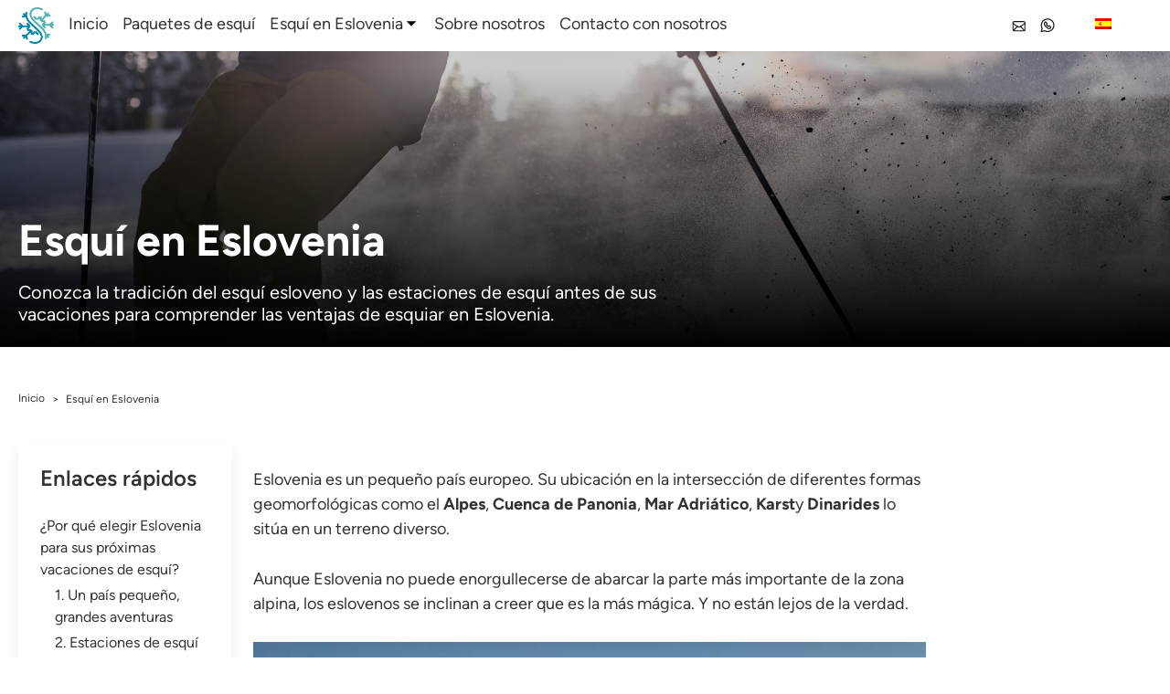

--- FILE ---
content_type: text/html; charset=UTF-8
request_url: https://sloveniaskiholidays.com/es/esquiar-en-eslovenia/
body_size: 43566
content:
<!doctype html>
<html lang="es-ES">
<!-- head -->

<head>
  <meta charset="utf-8">
  <meta name="viewport" content="width=device-width, initial-scale=1">
  <link rel="stylesheet" type="text/css" href="/wp-content/themes/sage10/resources/styles/app-critical.css" />

  <link rel="stylesheet" type="text/css" href="https://sloveniaskiholidays.com/wp-content/themes/sage10/style.css" />
  <link rel="stylesheet" href="/wp-content/themes/sage10/resources/swiper-bundle/node_modules/swiper/swiper-bundle.min.css" />
  
  <!-- GLightbox CSS -->
  <link href=" https://cdn.jsdelivr.net/npm/glightbox/dist/css/glightbox.min.css" rel="stylesheet">
  <title>Esquí en Eslovenia - Vacaciones de esquí en Eslovenia</title>
<meta name='robots' content='max-image-preview:large' />
	<style>img:is([sizes="auto" i], [sizes^="auto," i]) { contain-intrinsic-size: 3000px 1500px }</style>
		<meta charset="utf-8">
	<meta name="viewport" content="width=device-width, initial-scale=1">
	<meta name="dc.title" content="Skiing in Slovenia - Slovenia Ski Holidays">
	<meta name="dc.description" content="Learn about the Slovenian skiing tradition and ski resorts before your holidays to understand the advantages of skiing in Slovenia.">
	<meta name="dc.relation" content="https://sloveniaskiholidays.com/es/es/skiing-in-slovenia/">
		<meta name="dc.language" content="es-ES">
	<meta name="description" content="Conozca la tradición del esquí esloveno y las estaciones de esquí antes de sus vacaciones para comprender las ventajas de esquiar en Eslovenia.">


			<meta name="robots" content="index, follow">
		<meta name="googlebot" content="index, follow, max-snippet:-1, max-image-preview:large, max-video-preview:-1">
		<meta name="bingbot" content="index, follow, max-snippet:-1, max-image-preview:large, max-video-preview:-1">
		<meta property="og:image" content="https://sloveniaskiholidays.com/wp-content/uploads/Vogel-family-better-edit-scaled.webp">
	<meta property="og:image:secure_url" content="https://sloveniaskiholidays.com/wp-content/uploads/Vogel-family-better-edit-scaled.webp">
	<meta property="og:url" content="https://sloveniaskiholidays.com/es/es/skiing-in-slovenia/">
	<meta property="og:site_name" content="Vacaciones de esquí en Eslovenia">
	<meta property="og:locale" content="es_ES">
	<meta property="og:type" content="website">
	<meta property="og:title" content="Esquí en Eslovenia - Vacaciones de esquí en Eslovenia">
	<meta property="og:description" content="Conozca la tradición del esquí esloveno y las estaciones de esquí antes de sus vacaciones para comprender las ventajas de esquiar en Eslovenia.">

<script>
window._wpemojiSettings = {"baseUrl":"https:\/\/s.w.org\/images\/core\/emoji\/16.0.1\/72x72\/","ext":".png","svgUrl":"https:\/\/s.w.org\/images\/core\/emoji\/16.0.1\/svg\/","svgExt":".svg","source":{"concatemoji":"https:\/\/sloveniaskiholidays.com\/wp-includes\/js\/wp-emoji-release.min.js?ver=77621417ff25837c4516b51e131fd63e"}};
/*! This file is auto-generated */
!function(s,n){var o,i,e;function c(e){try{var t={supportTests:e,timestamp:(new Date).valueOf()};sessionStorage.setItem(o,JSON.stringify(t))}catch(e){}}function p(e,t,n){e.clearRect(0,0,e.canvas.width,e.canvas.height),e.fillText(t,0,0);var t=new Uint32Array(e.getImageData(0,0,e.canvas.width,e.canvas.height).data),a=(e.clearRect(0,0,e.canvas.width,e.canvas.height),e.fillText(n,0,0),new Uint32Array(e.getImageData(0,0,e.canvas.width,e.canvas.height).data));return t.every(function(e,t){return e===a[t]})}function u(e,t){e.clearRect(0,0,e.canvas.width,e.canvas.height),e.fillText(t,0,0);for(var n=e.getImageData(16,16,1,1),a=0;a<n.data.length;a++)if(0!==n.data[a])return!1;return!0}function f(e,t,n,a){switch(t){case"flag":return n(e,"\ud83c\udff3\ufe0f\u200d\u26a7\ufe0f","\ud83c\udff3\ufe0f\u200b\u26a7\ufe0f")?!1:!n(e,"\ud83c\udde8\ud83c\uddf6","\ud83c\udde8\u200b\ud83c\uddf6")&&!n(e,"\ud83c\udff4\udb40\udc67\udb40\udc62\udb40\udc65\udb40\udc6e\udb40\udc67\udb40\udc7f","\ud83c\udff4\u200b\udb40\udc67\u200b\udb40\udc62\u200b\udb40\udc65\u200b\udb40\udc6e\u200b\udb40\udc67\u200b\udb40\udc7f");case"emoji":return!a(e,"\ud83e\udedf")}return!1}function g(e,t,n,a){var r="undefined"!=typeof WorkerGlobalScope&&self instanceof WorkerGlobalScope?new OffscreenCanvas(300,150):s.createElement("canvas"),o=r.getContext("2d",{willReadFrequently:!0}),i=(o.textBaseline="top",o.font="600 32px Arial",{});return e.forEach(function(e){i[e]=t(o,e,n,a)}),i}function t(e){var t=s.createElement("script");t.src=e,t.defer=!0,s.head.appendChild(t)}"undefined"!=typeof Promise&&(o="wpEmojiSettingsSupports",i=["flag","emoji"],n.supports={everything:!0,everythingExceptFlag:!0},e=new Promise(function(e){s.addEventListener("DOMContentLoaded",e,{once:!0})}),new Promise(function(t){var n=function(){try{var e=JSON.parse(sessionStorage.getItem(o));if("object"==typeof e&&"number"==typeof e.timestamp&&(new Date).valueOf()<e.timestamp+604800&&"object"==typeof e.supportTests)return e.supportTests}catch(e){}return null}();if(!n){if("undefined"!=typeof Worker&&"undefined"!=typeof OffscreenCanvas&&"undefined"!=typeof URL&&URL.createObjectURL&&"undefined"!=typeof Blob)try{var e="postMessage("+g.toString()+"("+[JSON.stringify(i),f.toString(),p.toString(),u.toString()].join(",")+"));",a=new Blob([e],{type:"text/javascript"}),r=new Worker(URL.createObjectURL(a),{name:"wpTestEmojiSupports"});return void(r.onmessage=function(e){c(n=e.data),r.terminate(),t(n)})}catch(e){}c(n=g(i,f,p,u))}t(n)}).then(function(e){for(var t in e)n.supports[t]=e[t],n.supports.everything=n.supports.everything&&n.supports[t],"flag"!==t&&(n.supports.everythingExceptFlag=n.supports.everythingExceptFlag&&n.supports[t]);n.supports.everythingExceptFlag=n.supports.everythingExceptFlag&&!n.supports.flag,n.DOMReady=!1,n.readyCallback=function(){n.DOMReady=!0}}).then(function(){return e}).then(function(){var e;n.supports.everything||(n.readyCallback(),(e=n.source||{}).concatemoji?t(e.concatemoji):e.wpemoji&&e.twemoji&&(t(e.twemoji),t(e.wpemoji)))}))}((window,document),window._wpemojiSettings);
</script>
<style id='wp-emoji-styles-inline-css'>

	img.wp-smiley, img.emoji {
		display: inline !important;
		border: none !important;
		box-shadow: none !important;
		height: 1em !important;
		width: 1em !important;
		margin: 0 0.07em !important;
		vertical-align: -0.1em !important;
		background: none !important;
		padding: 0 !important;
	}
</style>
<link rel='stylesheet' id='wp-block-library-css' href='https://sloveniaskiholidays.com/wp-includes/css/dist/block-library/style.min.css?ver=77621417ff25837c4516b51e131fd63e' media='all' />
<style id='acf-add-product-card-style-inline-css'>
.content .plugin-class {
    height: 320px !important;
}

.content .button-plugin-class {
    height: 48px !important;
    text-decoration-line: none !important;
}
</style>
<style id='global-styles-inline-css'>
:root{--wp--preset--aspect-ratio--square: 1;--wp--preset--aspect-ratio--4-3: 4/3;--wp--preset--aspect-ratio--3-4: 3/4;--wp--preset--aspect-ratio--3-2: 3/2;--wp--preset--aspect-ratio--2-3: 2/3;--wp--preset--aspect-ratio--16-9: 16/9;--wp--preset--aspect-ratio--9-16: 9/16;--wp--preset--color--black: #000000;--wp--preset--color--cyan-bluish-gray: #abb8c3;--wp--preset--color--white: #ffffff;--wp--preset--color--pale-pink: #f78da7;--wp--preset--color--vivid-red: #cf2e2e;--wp--preset--color--luminous-vivid-orange: #ff6900;--wp--preset--color--luminous-vivid-amber: #fcb900;--wp--preset--color--light-green-cyan: #7bdcb5;--wp--preset--color--vivid-green-cyan: #00d084;--wp--preset--color--pale-cyan-blue: #8ed1fc;--wp--preset--color--vivid-cyan-blue: #0693e3;--wp--preset--color--vivid-purple: #9b51e0;--wp--preset--color--primary: #70ac5a;--wp--preset--color--hover: #4d7a40;--wp--preset--gradient--vivid-cyan-blue-to-vivid-purple: linear-gradient(135deg,rgba(6,147,227,1) 0%,rgb(155,81,224) 100%);--wp--preset--gradient--light-green-cyan-to-vivid-green-cyan: linear-gradient(135deg,rgb(122,220,180) 0%,rgb(0,208,130) 100%);--wp--preset--gradient--luminous-vivid-amber-to-luminous-vivid-orange: linear-gradient(135deg,rgba(252,185,0,1) 0%,rgba(255,105,0,1) 100%);--wp--preset--gradient--luminous-vivid-orange-to-vivid-red: linear-gradient(135deg,rgba(255,105,0,1) 0%,rgb(207,46,46) 100%);--wp--preset--gradient--very-light-gray-to-cyan-bluish-gray: linear-gradient(135deg,rgb(238,238,238) 0%,rgb(169,184,195) 100%);--wp--preset--gradient--cool-to-warm-spectrum: linear-gradient(135deg,rgb(74,234,220) 0%,rgb(151,120,209) 20%,rgb(207,42,186) 40%,rgb(238,44,130) 60%,rgb(251,105,98) 80%,rgb(254,248,76) 100%);--wp--preset--gradient--blush-light-purple: linear-gradient(135deg,rgb(255,206,236) 0%,rgb(152,150,240) 100%);--wp--preset--gradient--blush-bordeaux: linear-gradient(135deg,rgb(254,205,165) 0%,rgb(254,45,45) 50%,rgb(107,0,62) 100%);--wp--preset--gradient--luminous-dusk: linear-gradient(135deg,rgb(255,203,112) 0%,rgb(199,81,192) 50%,rgb(65,88,208) 100%);--wp--preset--gradient--pale-ocean: linear-gradient(135deg,rgb(255,245,203) 0%,rgb(182,227,212) 50%,rgb(51,167,181) 100%);--wp--preset--gradient--electric-grass: linear-gradient(135deg,rgb(202,248,128) 0%,rgb(113,206,126) 100%);--wp--preset--gradient--midnight: linear-gradient(135deg,rgb(2,3,129) 0%,rgb(40,116,252) 100%);--wp--preset--font-size--small: 13px;--wp--preset--font-size--medium: 20px;--wp--preset--font-size--large: 36px;--wp--preset--font-size--x-large: 42px;--wp--preset--font-family--inter: "Inter", sans-serif;--wp--preset--font-family--cardo: Cardo;--wp--preset--spacing--20: 0.44rem;--wp--preset--spacing--30: 0.67rem;--wp--preset--spacing--40: 1rem;--wp--preset--spacing--50: 1.5rem;--wp--preset--spacing--60: 2.25rem;--wp--preset--spacing--70: 3.38rem;--wp--preset--spacing--80: 5.06rem;--wp--preset--shadow--natural: 6px 6px 9px rgba(0, 0, 0, 0.2);--wp--preset--shadow--deep: 12px 12px 50px rgba(0, 0, 0, 0.4);--wp--preset--shadow--sharp: 6px 6px 0px rgba(0, 0, 0, 0.2);--wp--preset--shadow--outlined: 6px 6px 0px -3px rgba(255, 255, 255, 1), 6px 6px rgba(0, 0, 0, 1);--wp--preset--shadow--crisp: 6px 6px 0px rgba(0, 0, 0, 1);}:where(body) { margin: 0; }.wp-site-blocks > .alignleft { float: left; margin-right: 2em; }.wp-site-blocks > .alignright { float: right; margin-left: 2em; }.wp-site-blocks > .aligncenter { justify-content: center; margin-left: auto; margin-right: auto; }:where(.is-layout-flex){gap: 0.5em;}:where(.is-layout-grid){gap: 0.5em;}.is-layout-flow > .alignleft{float: left;margin-inline-start: 0;margin-inline-end: 2em;}.is-layout-flow > .alignright{float: right;margin-inline-start: 2em;margin-inline-end: 0;}.is-layout-flow > .aligncenter{margin-left: auto !important;margin-right: auto !important;}.is-layout-constrained > .alignleft{float: left;margin-inline-start: 0;margin-inline-end: 2em;}.is-layout-constrained > .alignright{float: right;margin-inline-start: 2em;margin-inline-end: 0;}.is-layout-constrained > .aligncenter{margin-left: auto !important;margin-right: auto !important;}.is-layout-constrained > :where(:not(.alignleft):not(.alignright):not(.alignfull)){margin-left: auto !important;margin-right: auto !important;}body .is-layout-flex{display: flex;}.is-layout-flex{flex-wrap: wrap;align-items: center;}.is-layout-flex > :is(*, div){margin: 0;}body .is-layout-grid{display: grid;}.is-layout-grid > :is(*, div){margin: 0;}body{padding-top: 0px;padding-right: 0px;padding-bottom: 0px;padding-left: 0px;}a:where(:not(.wp-element-button)){text-decoration: underline;}:root :where(.wp-element-button, .wp-block-button__link){background-color: #32373c;border-width: 0;color: #fff;font-family: inherit;font-size: inherit;line-height: inherit;padding: calc(0.667em + 2px) calc(1.333em + 2px);text-decoration: none;}.has-black-color{color: var(--wp--preset--color--black) !important;}.has-cyan-bluish-gray-color{color: var(--wp--preset--color--cyan-bluish-gray) !important;}.has-white-color{color: var(--wp--preset--color--white) !important;}.has-pale-pink-color{color: var(--wp--preset--color--pale-pink) !important;}.has-vivid-red-color{color: var(--wp--preset--color--vivid-red) !important;}.has-luminous-vivid-orange-color{color: var(--wp--preset--color--luminous-vivid-orange) !important;}.has-luminous-vivid-amber-color{color: var(--wp--preset--color--luminous-vivid-amber) !important;}.has-light-green-cyan-color{color: var(--wp--preset--color--light-green-cyan) !important;}.has-vivid-green-cyan-color{color: var(--wp--preset--color--vivid-green-cyan) !important;}.has-pale-cyan-blue-color{color: var(--wp--preset--color--pale-cyan-blue) !important;}.has-vivid-cyan-blue-color{color: var(--wp--preset--color--vivid-cyan-blue) !important;}.has-vivid-purple-color{color: var(--wp--preset--color--vivid-purple) !important;}.has-primary-color{color: var(--wp--preset--color--primary) !important;}.has-hover-color{color: var(--wp--preset--color--hover) !important;}.has-black-background-color{background-color: var(--wp--preset--color--black) !important;}.has-cyan-bluish-gray-background-color{background-color: var(--wp--preset--color--cyan-bluish-gray) !important;}.has-white-background-color{background-color: var(--wp--preset--color--white) !important;}.has-pale-pink-background-color{background-color: var(--wp--preset--color--pale-pink) !important;}.has-vivid-red-background-color{background-color: var(--wp--preset--color--vivid-red) !important;}.has-luminous-vivid-orange-background-color{background-color: var(--wp--preset--color--luminous-vivid-orange) !important;}.has-luminous-vivid-amber-background-color{background-color: var(--wp--preset--color--luminous-vivid-amber) !important;}.has-light-green-cyan-background-color{background-color: var(--wp--preset--color--light-green-cyan) !important;}.has-vivid-green-cyan-background-color{background-color: var(--wp--preset--color--vivid-green-cyan) !important;}.has-pale-cyan-blue-background-color{background-color: var(--wp--preset--color--pale-cyan-blue) !important;}.has-vivid-cyan-blue-background-color{background-color: var(--wp--preset--color--vivid-cyan-blue) !important;}.has-vivid-purple-background-color{background-color: var(--wp--preset--color--vivid-purple) !important;}.has-primary-background-color{background-color: var(--wp--preset--color--primary) !important;}.has-hover-background-color{background-color: var(--wp--preset--color--hover) !important;}.has-black-border-color{border-color: var(--wp--preset--color--black) !important;}.has-cyan-bluish-gray-border-color{border-color: var(--wp--preset--color--cyan-bluish-gray) !important;}.has-white-border-color{border-color: var(--wp--preset--color--white) !important;}.has-pale-pink-border-color{border-color: var(--wp--preset--color--pale-pink) !important;}.has-vivid-red-border-color{border-color: var(--wp--preset--color--vivid-red) !important;}.has-luminous-vivid-orange-border-color{border-color: var(--wp--preset--color--luminous-vivid-orange) !important;}.has-luminous-vivid-amber-border-color{border-color: var(--wp--preset--color--luminous-vivid-amber) !important;}.has-light-green-cyan-border-color{border-color: var(--wp--preset--color--light-green-cyan) !important;}.has-vivid-green-cyan-border-color{border-color: var(--wp--preset--color--vivid-green-cyan) !important;}.has-pale-cyan-blue-border-color{border-color: var(--wp--preset--color--pale-cyan-blue) !important;}.has-vivid-cyan-blue-border-color{border-color: var(--wp--preset--color--vivid-cyan-blue) !important;}.has-vivid-purple-border-color{border-color: var(--wp--preset--color--vivid-purple) !important;}.has-primary-border-color{border-color: var(--wp--preset--color--primary) !important;}.has-hover-border-color{border-color: var(--wp--preset--color--hover) !important;}.has-vivid-cyan-blue-to-vivid-purple-gradient-background{background: var(--wp--preset--gradient--vivid-cyan-blue-to-vivid-purple) !important;}.has-light-green-cyan-to-vivid-green-cyan-gradient-background{background: var(--wp--preset--gradient--light-green-cyan-to-vivid-green-cyan) !important;}.has-luminous-vivid-amber-to-luminous-vivid-orange-gradient-background{background: var(--wp--preset--gradient--luminous-vivid-amber-to-luminous-vivid-orange) !important;}.has-luminous-vivid-orange-to-vivid-red-gradient-background{background: var(--wp--preset--gradient--luminous-vivid-orange-to-vivid-red) !important;}.has-very-light-gray-to-cyan-bluish-gray-gradient-background{background: var(--wp--preset--gradient--very-light-gray-to-cyan-bluish-gray) !important;}.has-cool-to-warm-spectrum-gradient-background{background: var(--wp--preset--gradient--cool-to-warm-spectrum) !important;}.has-blush-light-purple-gradient-background{background: var(--wp--preset--gradient--blush-light-purple) !important;}.has-blush-bordeaux-gradient-background{background: var(--wp--preset--gradient--blush-bordeaux) !important;}.has-luminous-dusk-gradient-background{background: var(--wp--preset--gradient--luminous-dusk) !important;}.has-pale-ocean-gradient-background{background: var(--wp--preset--gradient--pale-ocean) !important;}.has-electric-grass-gradient-background{background: var(--wp--preset--gradient--electric-grass) !important;}.has-midnight-gradient-background{background: var(--wp--preset--gradient--midnight) !important;}.has-small-font-size{font-size: var(--wp--preset--font-size--small) !important;}.has-medium-font-size{font-size: var(--wp--preset--font-size--medium) !important;}.has-large-font-size{font-size: var(--wp--preset--font-size--large) !important;}.has-x-large-font-size{font-size: var(--wp--preset--font-size--x-large) !important;}.has-inter-font-family{font-family: var(--wp--preset--font-family--inter) !important;}.has-cardo-font-family{font-family: var(--wp--preset--font-family--cardo) !important;}
:where(.wp-block-post-template.is-layout-flex){gap: 1.25em;}:where(.wp-block-post-template.is-layout-grid){gap: 1.25em;}
:where(.wp-block-columns.is-layout-flex){gap: 2em;}:where(.wp-block-columns.is-layout-grid){gap: 2em;}
:root :where(.wp-block-pullquote){font-size: 1.5em;line-height: 1.6;}
</style>
<link rel='stylesheet' id='woocommerce-layout-css' href='https://sloveniaskiholidays.com/wp-content/plugins/woocommerce/assets/css/woocommerce-layout.css?ver=9.3.3' media='all' />
<link rel='stylesheet' id='woocommerce-smallscreen-css' href='https://sloveniaskiholidays.com/wp-content/plugins/woocommerce/assets/css/woocommerce-smallscreen.css?ver=9.3.3' media='only screen and (max-width: 768px)' />
<link rel='stylesheet' id='woocommerce-general-css' href='https://sloveniaskiholidays.com/wp-content/plugins/woocommerce/assets/css/woocommerce.css?ver=9.3.3' media='all' />
<style id='woocommerce-inline-inline-css'>
.woocommerce form .form-row .required { visibility: visible; }
</style>
<link rel='stylesheet' id='trp-language-switcher-style-css' href='https://sloveniaskiholidays.com/wp-content/plugins/translatepress-multilingual/assets/css/trp-language-switcher.css?ver=2.9.0' media='all' />
<link rel='stylesheet' id='app/0-css' href='https://sloveniaskiholidays.com/wp-content/themes/sage10/public/app.1c22de.css' media='all' />
<script src="https://sloveniaskiholidays.com/wp-includes/js/jquery/jquery.min.js?ver=3.7.1" id="jquery-core-js"></script>
<script src="https://sloveniaskiholidays.com/wp-includes/js/jquery/jquery-migrate.min.js?ver=3.4.1" id="jquery-migrate-js"></script>
<script src="https://sloveniaskiholidays.com/wp-content/plugins/woocommerce/assets/js/jquery-blockui/jquery.blockUI.min.js?ver=2.7.0-wc.9.3.3" id="jquery-blockui-js" defer data-wp-strategy="defer"></script>
<script id="wc-add-to-cart-js-extra">
var wc_add_to_cart_params = {"ajax_url":"\/wp-admin\/admin-ajax.php","wc_ajax_url":"https:\/\/sloveniaskiholidays.com\/es\/?wc-ajax=%%endpoint%%","i18n_view_cart":"Ver carrito","cart_url":"https:\/\/sloveniaskiholidays.com\/es\/carro\/","is_cart":"","cart_redirect_after_add":"no"};
</script>
<script src="https://sloveniaskiholidays.com/wp-content/plugins/woocommerce/assets/js/frontend/add-to-cart.min.js?ver=9.3.3" id="wc-add-to-cart-js" defer data-wp-strategy="defer"></script>
<script src="https://sloveniaskiholidays.com/wp-content/plugins/woocommerce/assets/js/js-cookie/js.cookie.min.js?ver=2.1.4-wc.9.3.3" id="js-cookie-js" defer data-wp-strategy="defer"></script>
<script id="woocommerce-js-extra">
var woocommerce_params = {"ajax_url":"\/wp-admin\/admin-ajax.php","wc_ajax_url":"https:\/\/sloveniaskiholidays.com\/es\/?wc-ajax=%%endpoint%%"};
</script>
<script src="https://sloveniaskiholidays.com/wp-content/plugins/woocommerce/assets/js/frontend/woocommerce.min.js?ver=9.3.3" id="woocommerce-js" defer data-wp-strategy="defer"></script>
<script src="https://sloveniaskiholidays.com/wp-content/plugins/translatepress-multilingual/assets/js/trp-frontend-compatibility.js?ver=2.9.0" id="trp-frontend-compatibility-js"></script>
<link rel="https://api.w.org/" href="https://sloveniaskiholidays.com/es/wp-json/" /><link rel="alternate" title="JSON" type="application/json" href="https://sloveniaskiholidays.com/es/wp-json/wp/v2/pages/658" /><link rel="EditURI" type="application/rsd+xml" title="RSD" href="https://sloveniaskiholidays.com/xmlrpc.php?rsd" />

<link rel="canonical" href="https://sloveniaskiholidays.com/es/esquiar-en-eslovenia/" />
<link rel='shortlink' href='https://sloveniaskiholidays.com/es/?p=658' />
<link rel="alternate" hreflang="en" href="https://sloveniaskiholidays.com/skiing-in-slovenia/"/>
<link rel="alternate" hreflang="es" href="https://sloveniaskiholidays.com/es/esquiar-en-eslovenia/"/>
<link rel="alternate" hreflang="it" href="https://sloveniaskiholidays.com/it/sciare-in-slovenia/"/>
<link rel="alternate" hreflang="de" href="https://sloveniaskiholidays.com/de/skifahren-in-slowenien/"/>
<link rel="alternate" hreflang="fr" href="https://sloveniaskiholidays.com/fr/ski-en-slovenie/"/>
<link rel="alternate" hreflang="nl" href="https://sloveniaskiholidays.com/nl/skien-in-slovenie/"/>
<link rel="alternate" hreflang="da" href="https://sloveniaskiholidays.com/da/skilob-i-slovenien/"/>
<link rel="preload" href="https://sloveniaskiholidays.com/wp-content/themes/sage10/style.css" as="style" onload="this.onload=null;this.rel='stylesheet'"><noscript><link rel="stylesheet" href="https://sloveniaskiholidays.com/wp-content/themes/sage10/style.css"></noscript>	<script type="application/ld+json">{
    "@context": "https:\/\/schema.org",
    "@type": "Organization",
    "name": "Vacaciones de esqu\u00ed en Eslovenia",
    "url": "https:\/\/sloveniaskiholidays.com\/es\/es\/skiing-in-slovenia\/",
    "logo": "https:\/\/sloveniaskiholidays.com\/wp-content\/uploads\/ski-holidays-logo-color.webp",
    "sameAs": [
        "https:\/\/www.facebook.com\/officialworlddiscovery\/",
        "https:\/\/www.instagram.com\/officialworlddiscovery\/",
        "",
        ""
    ],
    "contactPoint": [
        {
            "@type": "ContactPoint",
            "telephone": "+386 41 731 666",
            "contactType": "technical support"
        }
    ]
}</script>

	<script type="application/ld+json">{
    "@context": "https:\/\/schema.org",
    "@type": "TravelAgency",
    "image": "https:\/\/sloveniaskiholidays.com\/wp-content\/uploads\/ski-holidays-logo-color.webp",
    "@id": "https:\/\/sloveniaskiholidays.com\/es\/",
    "name": "Vacaciones de esqu\u00ed en Eslovenia",
    "telephone": "+386 41 731 666",
    "priceRange": "\u20ac\u20ac",
    "address": {
        "@type": "PostalAddress",
        "streetAddress": "Trg Franca Kozarja 14",
        "addressLocality": "Hrastnik",
        "addressRegion": "Hrastnik",
        "postalCode": "1430",
        "addressCountry": "Slovenia"
    },
    "openingHoursSpecification": [
        {
            "@type": "OpeningHoursSpecification",
            "opens": "00:00:00",
            "closes": "00:00:00",
            "dayOfWeek": "https:\/\/schema.org\/Monday"
        },
        {
            "@type": "OpeningHoursSpecification",
            "opens": "00:00:00",
            "closes": "00:00:00",
            "dayOfWeek": "https:\/\/schema.org\/Tuesday"
        },
        {
            "@type": "OpeningHoursSpecification",
            "opens": "00:00:00",
            "closes": "00:00:00",
            "dayOfWeek": "https:\/\/schema.org\/Wednesday"
        },
        {
            "@type": "OpeningHoursSpecification",
            "opens": "00:00:00",
            "closes": "00:00:00",
            "dayOfWeek": "https:\/\/schema.org\/Thursday"
        },
        {
            "@type": "OpeningHoursSpecification",
            "opens": "00:00:00",
            "closes": "00:00:00",
            "dayOfWeek": "https:\/\/schema.org\/Friday"
        },
        {
            "@type": "OpeningHoursSpecification",
            "opens": "00:00:00",
            "closes": "00:00:00",
            "dayOfWeek": "https:\/\/schema.org\/Saturday"
        },
        {
            "@type": "OpeningHoursSpecification",
            "opens": "00:00:00",
            "closes": "00:00:00",
            "dayOfWeek": "https:\/\/schema.org\/Sunday"
        }
    ]
}</script>

	<script type="application/ld+json">{
    "@context": "https:\/\/schema.org",
    "@type": "BreadcrumbList",
    "itemListElement": [
        {
            "@type": "ListItem",
            "position": 1,
            "item": {
                "@type": "WebPage",
                "@id": "https:\/\/sloveniaskiholidays.com\/es",
                "name": "Inicio"
            }
        },
        {
            "@type": "ListItem",
            "position": 2,
            "item": {
                "@type": "WebPage",
                "@id": "https:\/\/sloveniaskiholidays.com\/es\/esquiar-en-eslovenia\/",
                "name": "Esqu\u00ed en Eslovenia"
            }
        }
    ]
}</script>    <style type="text/css">
        body {
            --primary: #70AC5A;
            --hover: #456c38;
            --first-section: #fafafa;
            --table_first_row: #D1D5DB;
            --table_row: #fafafa;
            --default-font-size: 20px;
            --subheading-size: 20px;
            --default-font-family: Figtree;
            --default-h1-size: 3rem;
            --default-h2-size: 2.5rem;
            --default-h3-size: 2rem;
            --default-h4-size: 1.5rem;
            --border-radius: 5px;
            --border-width: 1px;
            --border-color: #f2f2f2;
            --box-shadow: 0px 8px 16px 0px rgb(0 0 0 / 8%);
        }
    </style>

        <script>
            (function(w, d, s, l, i) {
                w[l] = w[l] || [];
                w[l].push({
                    'gtm.start': new Date().getTime(),
                    event: 'gtm.js'
                });
                var f = d.getElementsByTagName(s)[0],
                    j = d.createElement(s),
                    dl = l != 'dataLayer' ? '&l=' + l : '';
                j.async = true;
                j.src =
                    'https://www.googletagmanager.com/gtm.js?id=' + i + dl;
                f.parentNode.insertBefore(j, f);
            })(window, document, 'script', 'dataLayer', 'GTM-TK8Q37KJ')
        </script>
    	<noscript><style>.woocommerce-product-gallery{ opacity: 1 !important; }</style></noscript>
	<style class='wp-fonts-local'>
@font-face{font-family:Inter;font-style:normal;font-weight:300 900;font-display:fallback;src:url('https://sloveniaskiholidays.com/wp-content/plugins/woocommerce/assets/fonts/Inter-VariableFont_slnt,wght.woff2') format('woff2');font-stretch:normal;}
@font-face{font-family:Cardo;font-style:normal;font-weight:400;font-display:fallback;src:url('https://sloveniaskiholidays.com/wp-content/plugins/woocommerce/assets/fonts/cardo_normal_400.woff2') format('woff2');}
</style>
<link rel="icon" href="https://sloveniaskiholidays.com/wp-content/uploads/ski-holidays-logo-sign-100x100.webp" sizes="32x32" />
<link rel="icon" href="https://sloveniaskiholidays.com/wp-content/uploads/ski-holidays-logo-sign-300x300.webp" sizes="192x192" />
<link rel="apple-touch-icon" href="https://sloveniaskiholidays.com/wp-content/uploads/ski-holidays-logo-sign-300x300.webp" />
<meta name="msapplication-TileImage" content="https://sloveniaskiholidays.com/wp-content/uploads/ski-holidays-logo-sign-300x300.webp" />
  <link rel="preload" href="/wp-content/themes/sage10/resources/fonts/Figtree-Regular.otf" as="font" type="font/otf" crossorigin="anonymous">
  <link rel="preload" href="/wp-content/themes/sage10/resources/fonts/Figtree-SemiBold.otf" as="font" type="font/otf" crossorigin="anonymous">
  <link rel="preload" href="/wp-content/themes/sage10/resources/fonts/Figtree-Bold.otf" as="font" type="font/otf" crossorigin="anonymous">
  <link rel="preload" href="/wp-content/themes/sage10/resources/fonts/Figtree-ExtraBold.otf" as="font" type="font/otf" crossorigin="anonymous">
  <link rel="preload" href="/wp-content/themes/sage10/resources/fonts/Figtree-Light.otf" as="font" type="font/otf" crossorigin="anonymous">
  <!-- GLightbox JS -->
  <script src="https://cdn.jsdelivr.net/npm/glightbox/dist/js/glightbox.min.js"></script>
  <script src="/wp-content/themes/sage10/resources/js/main.js"></script>
  <script defer src="/wp-content/themes/sage10/resources/alpine-js/node_modules/alpinejs/dist/cdn.min.js"></script>
  <script src="/wp-content/themes/sage10/resources/swiper-bundle/node_modules/swiper/swiper-bundle.min.js"></script>
  <!-- reCAPTCHA  -->
  <script src="https://www.google.com/recaptcha/api.js" async defer></script>
</head>


<body class="wp-singular page-template-default page page-id-658 wp-embed-responsive wp-theme-sage10 theme-sage10 woocommerce-no-js translatepress-es_ES esquiar-en-eslovenia">
          <noscript><iframe src="https://www.googletagmanager.com/ns.html?id=GTM-TK8Q37KJ" height="0" width="0" style="display:none;visibility:hidden"></iframe></noscript>
      <header></header>

  <div id="app">
    <header id="header"
    class="fixed no-lazyload duration-300  shadow h-auto bg-white w-full z-[115] ease-linear header animation">
    
        <div class="container relative flex items-center justify-between h-full mx-auto">
        <div class="flex h-14 items-center">
            <a class="h-full py-2" href="https://sloveniaskiholidays.com/es/">
                <img class="!h-10 w-auto no-lazyload hidden md:!block caching-gallery" src="https://sloveniaskiholidays.com/wp-content/uploads/ski-holidays-logo-sign-292x300.webp"
                    alt="Logotipo">
                <img class="!h-10 w-auto no-lazyload block md:!hidden caching-gallery" src="https://sloveniaskiholidays.com/wp-content/uploads/ski-holidays-logo-color-300x129.webp"
                    alt="Logotipo">
            </a>
            <div class="hidden h-full lg:!flex relative">
                <div class="flex">
                <a href="https://sloveniaskiholidays.com/es/"                class="text-nav flex items-center ml-4 border-white border-b-4 hover:border-primary hover:text-primary">Inicio
            </a>
                        <a href="https://sloveniaskiholidays.com/es/#products"                class="text-nav flex items-center ml-4 border-white border-b-4 hover:border-primary hover:text-primary">Paquetes de esquí
            </a>
                <div class="dropdown flex relative ml-4">
        <div class="flex items-center dropdown-parent border-white border-b-4 text-nav">
                            <a href="https://sloveniaskiholidays.com/es/esquiar-en-eslovenia/"                    class="dropdown-link flex items-center h-full text-nav hover:text-primary hover:fill-primary">Esquí en Eslovenia</a>
                        <svg width="18" height="8" viewbox="0 0 10 6" xmlns="http://www.w3.org/2000/svg">
    <path d="M1 1L5 5L9 1" stroke-linecap="round" stroke-linejoin="round"/>
</svg>        </div>
        <ul class="dropdown-menu absolute top-14 text-gray-700 translate-y-10 opacity-0 invisible duration-500">
                        <li class="flex"><a href="https://sloveniaskiholidays.com/es/estaciones-de-esqui-en-eslovenia/"                    class="px-4 py-2 w-full bg-white hover:bg-primary font-medium text-black text-base hover:text-white whitespace-nowrap">Estaciones de esquí</a>
            </li>
                        <li class="flex"><a href="https://sloveniaskiholidays.com/es/eslovenia-temporada-de-esqui/"                    class="px-4 py-2 w-full bg-white hover:bg-primary font-medium text-black text-base hover:text-white whitespace-nowrap">Temporada de esquí</a>
            </li>
                    </ul>
    </div>
                <a href="https://sloveniaskiholidays.com/es/sobre-nosotros/"                class="text-nav flex items-center ml-4 border-white border-b-4 hover:border-primary hover:text-primary">Sobre nosotros
            </a>
                        <a href="https://sloveniaskiholidays.com/es/contacte-con-nosotros/"                class="text-nav flex items-center ml-4 border-white border-b-4 hover:border-primary hover:text-primary">Contacto con nosotros
            </a>
            </div>
            </div>
        </div>
        <div class="flex items-center">
                        <div class="lg:!hidden h-full">
                <nav class="flex-wrap lg:flex items-center" x-data="{ navbarOpen: false }">
    <div class="flex items-center justify-between">
        <!-- toggler btn -->
        <button
            class="absolute right-0 top-2 lg:!hidden w-16 h-10 bg-transparent flex items-center justify-center rounded-md ml-auto outline-none"
            @click="navbarOpen = !navbarOpen" aria-label="Alternar navegación">
            <svg xmlns="http://www.w3.org/2000/svg" width="28" height="23" viewbox="0 0 28 23">
<rect width="20" height="3" rx="0.5"/>
<rect x="8" y="20" width="20" height="3" rx="0.5"/>
<rect y="10" width="28" height="3" rx="0.5"/>
</svg>        </button>
    </div>
    <ul class="hidden fixed top-0 right-0 h-screen bg-13 bg-opacity-95 w-2/3 sm:!w-1/3 flex-col ml-auto justify-center pb-section pt-16"
        :class="{ 'hidden': !navbarOpen, 'flex': navbarOpen }" x-ref="sidebar">
        <button class="absolute fill-white right-6 top-6 h-6 w-6" @click="navbarOpen = false">
            <svg xmlns="http://www.w3.org/2000/svg" version="1.1" class="h-full" viewbox="0 0 298.667 298.667" style="enable-background:new 0 0 298.667 298.667;" xml:space="preserve">
<g>
	<g>
		<polygon points="298.667,30.187 268.48,0 149.333,119.147 30.187,0 0,30.187 119.147,149.333 0,268.48 30.187,298.667     149.333,179.52 268.48,298.667 298.667,268.48 179.52,149.333   "/>
	</g>
</g>
</svg>        </button>
        <!-- menu -->
        <div class="mobile-menu overflow-y-scroll max-h-mobile-menu-height text-right px-6"
            @click.outside="navbarOpen ? null : navbarOpen = false">
                        <li class="font-medium text-white text-lg inline-flex flex-col hover:fill-primary fill-white hover:text-primary mb-4 w-full"
                x-data="{ dropdownOpen: false }">
                <div class="flex items-center justify-between" @click="dropdownOpen = !dropdownOpen">
                                        <a href="https://sloveniaskiholidays.com/es/"
                        class="hover:text-primary transition ease-in-out duration-300  text-left leading-6">Inicio</a>
                                                        </div>
                            </li>
                        <li class="font-medium text-white text-lg inline-flex flex-col hover:fill-primary fill-white hover:text-primary mb-4 w-full"
                x-data="{ dropdownOpen: false }">
                <div class="flex items-center justify-between" @click="dropdownOpen = !dropdownOpen">
                                        <a href="https://sloveniaskiholidays.com/es/#products"
                        class="hover:text-primary transition ease-in-out duration-300  text-left leading-6">Paquetes de esquí</a>
                                                        </div>
                            </li>
                        <li class="font-medium text-white text-lg inline-flex flex-col hover:fill-primary fill-white hover:text-primary mb-4 w-full"
                x-data="{ dropdownOpen: false }">
                <div class="flex items-center justify-between" @click="dropdownOpen = !dropdownOpen">
                                        <a href="https://sloveniaskiholidays.com/es/esquiar-en-eslovenia/"
                        class="hover:text-primary transition ease-in-out duration-300  text-left leading-6">Esquí en Eslovenia</a>
                                                            <div
                        :class="{                            'stroke-primary': dropdownOpen,                            'stroke-white': !dropdownOpen,                            'transform rotate-90': dropdownOpen                        }">
                        <svg width="30" height="30" viewbox="0 0 80 80" fill="none" xmlns="http://www.w3.org/2000/svg">
<path d="M33.3335 53.3334L46.6668 40.0001L33.3335 26.6667" stroke-width="5" stroke-linecap="round" stroke-linejoin="round"/>
</svg>
                    </div>
                                    </div>
                                <ul class="hidden w-full pt-3 pl-6" :class="{ 'hidden': !dropdownOpen }">
                                        <li class="font-medium text-white text-lg text-left mb-2 flex items-center justify-between">
                        <a href="https://sloveniaskiholidays.com/es/estaciones-de-esqui-en-eslovenia/"
                            class="transition hover:text-primary ease-in-out duration-300 text-xl text-left leading-8">Estaciones de esquí</a>
                    </li>
                                        <li class="font-medium text-white text-lg text-left mb-2 flex items-center justify-between">
                        <a href="https://sloveniaskiholidays.com/es/eslovenia-temporada-de-esqui/"
                            class="transition hover:text-primary ease-in-out duration-300 text-xl text-left leading-8">Temporada de esquí</a>
                    </li>
                                    </ul>
                            </li>
                        <li class="font-medium text-white text-lg inline-flex flex-col hover:fill-primary fill-white hover:text-primary mb-4 w-full"
                x-data="{ dropdownOpen: false }">
                <div class="flex items-center justify-between" @click="dropdownOpen = !dropdownOpen">
                                        <a href="https://sloveniaskiholidays.com/es/sobre-nosotros/"
                        class="hover:text-primary transition ease-in-out duration-300  text-left leading-6">Sobre nosotros</a>
                                                        </div>
                            </li>
                        <li class="font-medium text-white text-lg inline-flex flex-col hover:fill-primary fill-white hover:text-primary mb-4 w-full"
                x-data="{ dropdownOpen: false }">
                <div class="flex items-center justify-between" @click="dropdownOpen = !dropdownOpen">
                                        <a href="https://sloveniaskiholidays.com/es/contacte-con-nosotros/"
                        class="hover:text-primary transition ease-in-out duration-300  text-left leading-6">Contacto con nosotros</a>
                                                        </div>
                            </li>
                    </div>
        <!-- inquiry button -->
                <div class="w-full flex flex-col items-center absolute bottom-14 p-5">
                        <div class="flex mt-4">
            <a href="https://www.instagram.com/officialworlddiscovery/" target="_blank"
            class='border-primary rounded mr-2 border border-solid hover:bg-primary w-10 h-10 p-2.5 hover:fill-white fill-primary'><svg xmlns="http://www.w3.org/2000/svg" class='h-full' viewbox="0 0 16 16">
<path fill-rule="evenodd" clip-rule="evenodd" d="M8.00002 0C5.82733 0 5.5549 0.00920848 4.70162 0.0481415C3.85011 0.0869788 3.26855 0.222227 2.75969 0.420003C2.23362 0.624417 1.78749 0.897964 1.34271 1.34271C0.897969 1.78748 0.624417 2.23362 0.420003 2.75969C0.222227 3.26855 0.0869839 3.8501 0.0481466 4.70161C0.00921357 5.55489 0 5.82733 0 8.00002C0 10.1727 0.00921357 10.4451 0.0481466 11.2984C0.0869839 12.1499 0.222227 12.7314 0.420003 13.2403C0.624417 13.7664 0.897969 14.2125 1.34271 14.6573C1.78749 15.102 2.23362 15.3756 2.75969 15.58C3.26855 15.7778 3.85011 15.913 4.70162 15.9519C5.5549 15.9908 5.82733 16 8.00002 16C10.1727 16 10.4451 15.9908 11.2984 15.9519C12.1499 15.913 12.7314 15.7778 13.2403 15.58C13.7664 15.3756 14.2125 15.102 14.6573 14.6573C15.102 14.2125 15.3756 13.7664 15.58 13.2403C15.7778 12.7314 15.913 12.1499 15.9519 11.2984C15.9908 10.4451 16 10.1727 16 8.00002C16 5.82733 15.9908 5.55489 15.9519 4.70161C15.913 3.8501 15.7778 3.26855 15.58 2.75969C15.3756 2.23362 15.102 1.78748 14.6573 1.34271C14.2125 0.897964 13.7664 0.624417 13.2403 0.420003C12.7314 0.222227 12.1499 0.0869788 11.2984 0.0481415C10.4451 0.00920848 10.1727 0 8.00002 0ZM8.00002 1.44144C10.1361 1.44144 10.3891 1.4496 11.2327 1.48809C12.0127 1.52365 12.4363 1.65398 12.7182 1.76354C13.0916 1.90867 13.3581 2.08202 13.638 2.36198C13.918 2.64191 14.0913 2.90841 14.2365 3.28183C14.346 3.56373 14.4763 3.98732 14.5119 4.76731C14.5504 5.61088 14.5586 5.86391 14.5586 8.00002C14.5586 10.1361 14.5504 10.3891 14.5119 11.2327C14.4763 12.0127 14.346 12.4363 14.2365 12.7182C14.0913 13.0916 13.918 13.3581 13.638 13.638C13.3581 13.918 13.0916 14.0913 12.7182 14.2365C12.4363 14.346 12.0127 14.4763 11.2327 14.5119C10.3892 14.5504 10.1362 14.5586 8.00002 14.5586C5.86376 14.5586 5.61079 14.5504 4.76731 14.5119C3.98732 14.4763 3.56373 14.346 3.28183 14.2365C2.90841 14.0913 2.64191 13.918 2.36198 13.638C2.08205 13.3581 1.90867 13.0916 1.76354 12.7182C1.65398 12.4363 1.52365 12.0127 1.48809 11.2327C1.4496 10.3891 1.44144 10.1361 1.44144 8.00002C1.44144 5.86391 1.4496 5.61088 1.48809 4.76731C1.52365 3.98732 1.65398 3.56373 1.76354 3.28183C1.90867 2.90841 2.08202 2.64191 2.36198 2.36198C2.64191 2.08202 2.90841 1.90867 3.28183 1.76354C3.56373 1.65398 3.98732 1.52365 4.76731 1.48809C5.61088 1.4496 5.86392 1.44144 8.00002 1.44144ZM8.00002 3.8919C5.73115 3.8919 3.8919 5.73114 3.8919 8.00002C3.8919 10.2689 5.73115 12.1081 8.00002 12.1081C10.2689 12.1081 12.1081 10.2689 12.1081 8.00002C12.1081 5.73114 10.2689 3.8919 8.00002 3.8919ZM8.00002 10.6667C6.52724 10.6667 5.33333 9.47277 5.33333 8.00002C5.33333 6.52723 6.52724 5.33333 8.00002 5.33333C9.47277 5.33333 10.6667 6.52723 10.6667 8.00002C10.6667 9.47277 9.47277 10.6667 8.00002 10.6667ZM13.2304 3.72959C13.2304 4.25979 12.8006 4.68958 12.2704 4.68958C11.7402 4.68958 11.3104 4.25979 11.3104 3.72959C11.3104 3.19939 11.7402 2.76957 12.2704 2.76957C12.8006 2.76957 13.2304 3.19939 13.2304 3.72959Z"/>
</svg></a>
                <a href="https://www.facebook.com/officialworlddiscovery/" target="_blank"
            class='border-primary rounded mr-2 border border-solid hover:bg-primary w-10 h-10 p-2.5 flex justify-center hover:fill-white fill-primary'><svg xmlns="http://www.w3.org/2000/svg" class='h-full' viewbox="0 0 12 19">
<path d="M10.5128 10.395L11.0962 7.2213H7.44858V5.1618C7.44858 4.29355 7.95812 3.44721 9.59175 3.44721H11.25V0.745171C11.25 0.745171 9.74519 0.530762 8.30643 0.530762C5.30254 0.530762 3.33906 2.05081 3.33906 4.80251V7.2213H0V10.395H3.33906V18.0671H7.44858V10.395H10.5128Z"/>
</svg></a>
                    </div>
        </div>
    </ul>
</nav>
            </div>
        </div>
        <div class="lg:!flex items-center hidden h-4">
                        <a target='_blank' href="tel:  38651282040"
            
            
            <a onclick="openEmailPopup(event, 'header_email_click')" class='h-full hover:fill-primary w-auto ml-4 stroke-13 hover:!stroke-primary'>
            <svg version="1.1" xmlns="http://www.w3.org/2000/svg" class='h-full' fill="none" viewbox="0 0 22 22">
<title>correo</title>
<path fill-rule="evenodd" clip-rule="evenodd" d="M3 6.8V6.8C3 7.4 3.3 7.9 3.8 8.3L9.8 12.4C11.2 13.3 12.9 13.3 14.3 12.4L20.3 8.4C20.7 7.9 21 7.4 21 6.8V6.8C21 5.8 20.2 5 19.2 5H4.8C3.8 5 3 5.8 3 6.8Z" stroke-width="1.5" stroke-linecap="round" stroke-linejoin="round"/>
<path d="M3 7V17C3 18.1 3.9 19 5 19H19C20.1 19 21 18.1 21 17V7" stroke-width="1.5" stroke-linecap="round" stroke-linejoin="round"/>
<path d="M3.58801 18.4119L9.68201 12.3179" stroke-width="1.5" stroke-linecap="round" stroke-linejoin="round"/>
<path d="M14.36 12.3599L20.412 18.4119" stroke-width="1.5" stroke-linecap="round" stroke-linejoin="round"/>
<defs>
<rect width="24" height="24" fill="white"/>
</defs>
</svg>        </a>
    
                    <a class="h-full hover:fill-primary w-auto ml-4 stroke-13 hover:!stroke-primary"
            href="https://wa.me/38651282040?text=Slovenia+Ski+Holidays+-+%3Ctrp-post-container+data-trp-post-id%3D%27658%27%3ESkiing+in+Slovenia%3C%2Ftrp-post-container%3E%0A%0AMessage%3A+" 
            target="_blank"
            onclick="window.dataLayer = window.dataLayer || []; window.dataLayer.push({event: 'whatsapp_click', page_url: window.location.href, page_title: document.title, location: 'navbar'});"><svg version="1.1" xmlns="http://www.w3.org/2000/svg" class='h-full' fill="none" viewbox="0 0 27 27">
<title>whatsapp</title>
<path d="M10.7972 15.8144C13.4172 18.4357 16.7358 20.1051 18.7105 18.1398L19.1892 17.6611C19.8278 17.0238 19.7385 15.9678 18.9972 15.4531C18.5305 15.1278 18.0292 14.7785 17.4745 14.3891C16.9012 13.9865 16.1145 14.0491 15.6172 14.5425L15.0758 15.0798C14.4052 14.6545 13.7421 14.109 13.1261 13.493L13.1235 13.4903C12.5075 12.8743 11.9622 12.2104 11.5369 11.5398L12.0742 10.9984C12.5689 10.5011 12.6302 9.71445 12.2276 9.14111C11.8369 8.58645 11.4876 8.08511 11.1636 7.61845C10.6489 6.87845 9.59289 6.78911 8.95555 7.42645L8.47689 7.90511C6.51155 9.87978 8.18021 13.1973 10.8002 15.8186M21.8881 4.68266C19.6934 2.48666 16.7747 1.27599 13.6654 1.27466C7.25607 1.27466 2.04141 6.48666 2.04007 12.8933C2.03741 14.932 2.57207 16.936 3.59074 18.7027L1.94141 24.724L8.10407 23.108C9.80941 24.036 11.7187 24.5227 13.6601 24.5227H13.6654C20.0721 24.5227 25.2867 19.3093 25.2894 12.9027C25.2907 9.79866 24.0827 6.87999 21.8881 4.68266Z" stroke-width="2" stroke-linecap="round" stroke-linejoin="round"/>
</svg></a>
    
    

        <section class="dropdownSection">
        <div id="dropdown" class="dropdown relative">
            <div class="mx-7">
                <div class="flex items-center dropdown-parent border-white border-b-4">
                                                                <a
                            class="dropdown-link flex items-center h-full py-5 px-4 text-nav hover:text-primary hover:fill-primary w-flag">
                            <img id="flag" class="lang-flag-size"  src="/wp-content/plugins/translatepress-multilingual/assets/images/flags/es_ES.png" alt="prueba">                        </a>
                </div>
            </div>
            <ul
                class="dropdown-menu  absolute top-14 text-gray-700 opacity-0 invisible duration-500 left-1/2 transform -translate-x-1/2">
                <div class="menu-language-menu-container"><ul id="menu-language-menu" class="bg-white font-medium text-black text-base hover:text-white whitespace-nowrap flex flex-col items-center justify-center pl-4 pr-4 rounded-sm"><li id="menu-item-333" class="trp-language-switcher-container menu-item menu-item-type-post_type menu-item-object-language_switcher menu-item-333"><a href="https://sloveniaskiholidays.com/skiing-in-slovenia/"><span data-no-translation><img class="trp-flag-image" src="https://sloveniaskiholidays.com/wp-content/themes/sage10/resources/images/us-uk.webp" width="18" height="12" alt="en_US" title="English (United States)"></span></a></li>
<li id="menu-item-332" class="trp-language-switcher-container menu-item menu-item-type-post_type menu-item-object-language_switcher current-language-menu-item menu-item-332"><a href="https://sloveniaskiholidays.com/es/esquiar-en-eslovenia/"><span data-no-translation><img class="trp-flag-image" src="https://sloveniaskiholidays.com/wp-content/plugins/translatepress-multilingual/assets/images/flags/es_ES.png" width="18" height="12" alt="es_ES" title="Spanish"></span></a></li>
<li id="menu-item-330" class="trp-language-switcher-container menu-item menu-item-type-post_type menu-item-object-language_switcher menu-item-330"><a href="https://sloveniaskiholidays.com/de/skifahren-in-slowenien/"><span data-no-translation><img class="trp-flag-image" src="https://sloveniaskiholidays.com/wp-content/plugins/translatepress-multilingual/assets/images/flags/de_DE.png" width="18" height="12" alt="de_DE" title="German"></span></a></li>
<li id="menu-item-329" class="trp-language-switcher-container menu-item menu-item-type-post_type menu-item-object-language_switcher menu-item-329"><a href="https://sloveniaskiholidays.com/fr/ski-en-slovenie/"><span data-no-translation><img class="trp-flag-image" src="https://sloveniaskiholidays.com/wp-content/plugins/translatepress-multilingual/assets/images/flags/fr_FR.png" width="18" height="12" alt="fr_FR" title="French"></span></a></li>
<li id="menu-item-331" class="trp-language-switcher-container menu-item menu-item-type-post_type menu-item-object-language_switcher menu-item-331"><a href="https://sloveniaskiholidays.com/it/sciare-in-slovenia/"><span data-no-translation><img class="trp-flag-image" src="https://sloveniaskiholidays.com/wp-content/plugins/translatepress-multilingual/assets/images/flags/it_IT.png" width="18" height="12" alt="it_IT" title="Italian"></span></a></li>
<li id="menu-item-395" class="trp-language-switcher-container menu-item menu-item-type-post_type menu-item-object-language_switcher menu-item-395"><a href="https://sloveniaskiholidays.com/nl/skien-in-slovenie/"><span data-no-translation><img class="trp-flag-image" src="https://sloveniaskiholidays.com/wp-content/plugins/translatepress-multilingual/assets/images/flags/nl_NL.png" width="18" height="12" alt="nl_NL" title="Dutch"></span></a></li>
</ul></div>
                            </ul>
        </div>
    </section>

    
    </div>
<script>
    document.addEventListener('DOMContentLoaded', function() {
        const customLinkURL = 'https://abenteuerurlaubnorwegen.com/';
        const menuItems = document.querySelectorAll('.dropdown-menu a');
        menuItems.forEach(function(item) {
            if (item.href === customLinkURL) {
                item.innerHTML =
                    '<img src="/wp-content/plugins/translatepress-multilingual/assets/images/flags/de_DE.png" class="lang-flag-size mb-2 mt-1" alt="German Flag">';
            }
        });
    });
</script>
    </div>
</header>

<main id="main" class="main">
    <section
    class="pt-20 relative bg-cover bg-center after:content-[' '] after:absolute after:h-full after:w-full after:top-0 after:bg-gradient-to-t from-black to-transparent">
    <img src="https://sloveniaskiholidays.com/wp-content/uploads/cerkno-skier2.webp" class="absolute inset-0 w-full h-full object-cover z-0 caching-gallery"
        style="z-index: -1;">
    <div class="container flex flex-col justify-end z-10 h-auto sm:h-firstSection pt-20">
        <h1 class="mb-4 z-10 text-white font-semibold max-w-contentwidth">
            Esquí en Eslovenia
        </h1>
                    <div class="mb-6 z-10 text-subheading text-white max-w-contentwidth">
                Conozca la tradición del esquí esloveno y las estaciones de esquí antes de sus vacaciones para comprender las ventajas de esquiar en Eslovenia.
            </div>
            </div>
</section>


<section class="h-first pt-12">
        <div class="container text-xs w-full mx-auto">
            <div id="breadcrumbs" class="flex"><a href="https://sloveniaskiholidays.com/es/">Inicio</a><p class="mx-2"> > </p><p>Esquí en Eslovenia</p></div>        </div>
    </section>
    <section class="flex flex-row-reverse pb-section">
    <div class="container flex flex-wrap md:!flex-nowrap justify-between">
        <div x-ref="rightDiv" x-data="{            headings: Array.from(document.getElementById('content').querySelectorAll('h2, h3, h4')),            prevOffset: window.pageYOffset,            top: $refs.quicklinks.offsetTop - window.pageYOffset,            initialPosition: 454,            bottomDiv: $refs.rightDiv.offsetTop - window.pageYOffset + $refs.rightDiv.offsetHeight - this.innerHeight,            bottom: $refs.quicklinks.offsetTop - window.pageYOffset + $refs.quicklinks.offsetHeight - this.innerHeight,            offset: 0,        }" x-init="width = window.innerWidth;        if (width < 1024) {            headings[0].previousElementSibling.append($refs.rightDiv);        };" class="md:!w-1/3 w-full mb-5"
            :class="headings[0] ? 'md:pr-6' : '!hidden'">

            <div class="flex w-full shadow rounded p-6 sticky mt-6 md:mt-0 items-start flex-col" x-ref="quicklinks"
                :style="'top:'.concat(offset).concat('px')"
                @scroll.window="if(bottom > -20 && top < 61 && prevOffset < window.pageYOffset || prevOffset > window.pageYOffset && bottomDiv > 0 && top < 60 ){offset += prevOffset - window.pageYOffset };                if(window.pageYOffset < initialPosition){offset = 60};                if(offset > 90){offset = 90};                top = $refs.quicklinks.offsetTop - window.pageYOffset;                 prevOffset = window.pageYOffset;                 bottom = $refs.quicklinks.offsetTop - window.pageYOffset + $refs.quicklinks.offsetHeight - this.innerHeight                bottomDiv = $refs.rightDiv.offsetTop - window.pageYOffset + $refs.rightDiv.offsetHeight - this.innerHeight;                $inView = Array.from(document.querySelectorAll('.in-view')); $buttons = Array.from(document.querySelectorAll('.quick-button')) ;$buttons.forEach(element => element.classList.remove('font-semibold','text-primary')); if($inView.length > 0) $inView[$inView.length - 1].classList.add('font-semibold','text-primary')"
                :class="headings[0] ? '' : '!hidden'">
                <div class="font-semibold text-2xl mb-5">
                                            Enlaces rápidos
                                    </div>
                <template x-for="heading in headings">
                    <template x-if="heading.textContent != 'Leave a Reply Cancel reply'">
                        <button x-data="{ toph: heading.getBoundingClientRect().top }" @scroll.window="toph = heading.getBoundingClientRect().top"
                            @click="heading.scrollIntoView({behavior: 'smooth'})"
                            class="text-left quick-button text-cards hover:font-semibold hover:text-primary mb-3"
                            x-text="heading.textContent"
                            :class="[heading.tagName == 'H2' ? 'classh2' : heading.tagName == 'H3' ? 'classh3' : heading                                .tagName == 'H4' ? 'classh4' : '', toph < 80 ? 'in-view' : ''                            ]"></button>
                    </template>
                </template>
            </div>
        </div>
        <div class="w-full max-w-contentwidth">
            <div id="content" class="content">
                                                    <p>Eslovenia es un pequeño país europeo. Su ubicación en la intersección de diferentes formas geomorfológicas como el <strong>Alpes</strong>, <strong>Cuenca de Panonia</strong>, <strong>Mar Adriático</strong>, <strong>Karst</strong>y <strong>Dinarides</strong> lo sitúa en un terreno diverso.</p><p>Aunque Eslovenia no puede enorgullecerse de abarcar la parte más importante de la zona alpina, los eslovenos se inclinan a creer que es la más mágica. Y no están lejos de la verdad.</p><figure class="wp-block-image size-large"><img  decoding="async" width="1024" height="683" src="https://sloveniaskiholidays.com/wp-content/uploads/bled-lake-island-in-winter-1024x683.webp" alt="El lago de Bled en invierno" class="wp-image-115" srcset="https://sloveniaskiholidays.com/wp-content/uploads/bled-lake-island-in-winter-1024x683.webp 1024w, https://sloveniaskiholidays.com/wp-content/uploads/bled-lake-island-in-winter-600x400.webp 600w, https://sloveniaskiholidays.com/wp-content/uploads/bled-lake-island-in-winter-300x200.webp 300w, https://sloveniaskiholidays.com/wp-content/uploads/bled-lake-island-in-winter-768x512.webp 768w, https://sloveniaskiholidays.com/wp-content/uploads/bled-lake-island-in-winter-18x12.webp 18w, https://sloveniaskiholidays.com/wp-content/uploads/bled-lake-island-in-winter.webp 1250w" sizes="auto, (max-width: 1024px) 100vw, 1024px" /><figcaption class="wp-element-caption">El lago de Bled en invierno</figcaption></figure><p><a href="https://sloveniaskiholidays.com/es/estaciones-de-esqui-en-eslovenia/?swcfpc=1">Estaciones de esquí en Eslovenia</a> ocupan laderas en dos de las tres cordilleras de Eslovenia, la más famosa <strong>Alpes julianos</strong> y el <strong>Alpes de Kamnik-Savinja</strong>. Además, también podemos encontrar algunos de ellos en las colinas prealpinas.</p><p>Los picos alpinos más altos de Eslovenia no superan la marca de los 3.000 metros de altitud, lo que sitúa a la mayoría de las estaciones de esquí a una altitud de entre 1.000 y 2.000 metros. En consecuencia, la temporada de esquí en Eslovenia depende más de las condiciones de la nieve y tiende a ser más corta. Puede leer más al respecto <a href="https://sloveniaskiholidays.com/es/eslovenia-temporada-de-esqui/">aquí</a>.</p><p>No obstante, Eslovenia cuenta con una <strong>la rica historia del esquí</strong>Aunque sus estaciones de esquí no alcanzan la grandiosidad de las de Austria, Francia, Italia o Suiza en la actualidad.</p><h2 class="wp-block-heading">¿Por qué elegir Eslovenia para sus próximas vacaciones de esquí?</h2><p>Esquiar en Eslovenia no es la típica experiencia alpina, ¡y precisamente por eso es tan especial! Si está planeando una escapada invernal, le espera algo realmente único.&nbsp;</p><p>Aquí tiene 8 razones para incluir Eslovenia en su lista de destinos invernales:</p><h3 class="wp-block-heading">1. Un país pequeño, grandes aventuras</h3><p>Puede que Eslovenia sea un país pequeño, pero es&nbsp;<strong>rebosante de aventuras invernales</strong>. Su tamaño compacto juega a su favor: en sólo un par de horas, podrá explorar terrenos y paisajes completamente distintos.</p><p>Un día puede encontrarse tallando la nieve fresca en los Alpes Julianos, y al siguiente deslizándose por las pistas de los Alpes Kamnik-Savinja o la región de Pohorje.&nbsp;</p><p>Con estaciones de esquí como Vogel, Krvavec y Rogla a poca distancia, su&nbsp;<strong>vacaciones de invierno llenas de diversidad</strong>. Y no se trata sólo de esquiar: la rica variedad de actividades invernales de Eslovenia significa que siempre hay algo nuevo que probar cada día.</p><h3 class="wp-block-heading">2. Estaciones de esquí cerca de todo</h3><p>En Eslovenia,&nbsp;<strong>la accesibilidad es clave</strong>-la mayoría de las estaciones de esquí están a una hora en coche unas de otras, lo que significa que puede disfrutar de varias pistas durante su estancia sin pasar largas horas en la carretera. Tanto si se aloja en una pintoresca ciudad como Bled o en la animada capital de Liubliana, Eslovenia es un lugar ideal para practicar el esquí.&nbsp;<strong>las mejores estaciones de esquí a poca distancia en coche</strong>.</p><p>La proximidad de las estaciones de esquí eslovenas le permitirá&nbsp;<strong>Experimente diferentes pistas a lo largo de sus vacaciones</strong>. Un día podrá esquiar por las pintorescas pistas arboladas de Vogel y, al siguiente, descender por las pistas abiertas de Krvavec.&nbsp;</p><p>¿Y por qué detenerse ahí? Sólo un corto trayecto en coche, y usted está tallando en la parte superior&nbsp;<strong>pistas de esquí en Italia o Austria</strong>¡También!</p><section class="flex flex-col md:!flex-row md:flex-wrap">
                            <div class="w-full md:!w-1/2">
                    <div class="flex m-auto flex-col rounded-md md:!mr-5 mb-5">
                        <div class="relative">
                            <div :class="md:h-gallery h-72 w-full"> <div class="bg-white border border-borderColor rounded duration-300 hover:shadow-lg">
        <div class="relative">
            <div x-data="{ swiper: null, swiper2: null, showLeftArrow: false }" x-init="swiper = new Swiper($refs.container, {    loop: true,    slidesPerView: 1,    spaceBetween: 0,    allowTouchMove: true,    pagination: {        clickable: true,        el: '.swiper-pagination',        dynamicBullets: true,        dynamicMainBullets: 5    },});" class="overflow-hidden mx-auto flex flex-col w-full">

    <div class="swiper-container h-80 relative w-full bg-black/50 group rounded-t-md" x-ref="container">
        <div x-show="showLeftArrow"
            class="flex absolute inset-y-0 z-10 items-center md:opacity-0 md:group-hover:opacity-100 transition-opacity duration-300 left-5">
            <button @click="swiper.slidePrev()"
                class="flex justify-center items-center w-10 h-10 shadow focus:outline-nonerounded-full -ml-5 rounded-r-full bg-white hover:bg-primary hover:text-white p-2"
                aria-label="Volver">
                <svg width="10" height="16" viewbox="0 0 12 20" fill="currentColor" class="chevron-left"
                    xmlns="http://www.w3.org/2000/svg">
                    <path fill-rule="evenodd" clip-rule="evenodd"
                        d="M11.4136 0.586306C11.7885 0.961831 11.9991 1.47108 11.9991 2.00208C11.9991 2.53307 11.7885 3.04232 11.4136 3.41785L4.82757 10.0121L11.4136 16.6063C11.7779 16.984 11.9795 17.4898 11.9749 18.0149C11.9704 18.5399 11.76 19.0422 11.3892 19.4135C11.0184 19.7848 10.5168 19.9954 9.99237 19.9999C9.46798 20.0045 8.96278 19.8026 8.58557 19.4379L0.585573 11.4279C0.210631 11.0523 0 10.5431 0 10.0121C0 9.4811 0.210631 8.97184 0.585573 8.59632L8.58557 0.586306C8.96063 0.210895 9.46924 0 9.99957 0C10.5299 0 11.0385 0.210895 11.4136 0.586306V0.586306Z" />
                </svg>
            </button>
        </div>
        <div class="swiper-wrapper">

            <!-- product cards on the home page and archive-->
                                            <div class="swiper-slide">
                    <div class="flex m-auto flex-col shadow overflow-hidden">
                        <div class="relative flex-shrink-0">
                            <div x-bind:class="{ 'md:h-80 w-full test-slike-3': true }" class="relative">
                                                                <img decoding="async" class="object-cover h-80 w-full !m-0 rounded-t-md plugin-class"
                                    src="https://sloveniaskiholidays.com/wp-content/uploads/AdobeStock_242343306-768x512.webp">
                                                                <a href="https://sloveniaskiholidays.com/es/paquetes-de-esqui/vacaciones-esqui-kranjska-gora-eslovenia-italia-austria/" class="absolute top-0 h-full z-30 w-full"></a>
                                                            </div>
                        </div>
                    </div>
                </div>
                                                    <div class="swiper-slide">
                <div class="flex m-auto flex-col shadow overflow-hidden rounded-sm">
                    <div class="relative flex-shrink-0">
                        <div x-bind:class="{ 'md:h-80 w-full test-slike-4': true }" class="relative">
                            <img decoding="async" class="object-cover h-80 w-full !m-0 plugin-class" src="https://sloveniaskiholidays.com/wp-content/uploads/Lake-Jasna-scaled-768x512.webp"
                                alt="Kranjska Gora Lago Jasna">
                                                        <a href="https://sloveniaskiholidays.com/es/paquetes-de-esqui/vacaciones-esqui-kranjska-gora-eslovenia-italia-austria/" class="absolute top-0 left-20 h-full z-30 w-full"></a>
                                                    </div>
                    </div>
                </div>
            </div>
                        <div class="swiper-slide">
                <div class="flex m-auto flex-col shadow overflow-hidden rounded-sm">
                    <div class="relative flex-shrink-0">
                        <div x-bind:class="{ 'md:h-80 w-full test-slike-4': true }" class="relative">
                            <img decoding="async" class="object-cover h-80 w-full !m-0 plugin-class" src="https://sloveniaskiholidays.com/wp-content/uploads/nassfeld-ski-scaled-768x576.webp"
                                alt="Estación de esquí de Nassfeld">
                                                        <a href="https://sloveniaskiholidays.com/es/paquetes-de-esqui/vacaciones-esqui-kranjska-gora-eslovenia-italia-austria/" class="absolute top-0 left-20 h-full z-30 w-full"></a>
                                                    </div>
                    </div>
                </div>
            </div>
                        <div class="swiper-slide">
                <div class="flex m-auto flex-col shadow overflow-hidden rounded-sm">
                    <div class="relative flex-shrink-0">
                        <div x-bind:class="{ 'md:h-80 w-full test-slike-4': true }" class="relative">
                            <img decoding="async" class="object-cover h-80 w-full !m-0 plugin-class" src="https://sloveniaskiholidays.com/wp-content/uploads/Krvavec-Zvoh-scaled-768x512.webp"
                                alt="Estación de esquí de Krvavec Montaña de Zvoh">
                                                        <a href="https://sloveniaskiholidays.com/es/paquetes-de-esqui/vacaciones-esqui-kranjska-gora-eslovenia-italia-austria/" class="absolute top-0 left-20 h-full z-30 w-full"></a>
                                                    </div>
                    </div>
                </div>
            </div>
                        <div class="swiper-slide">
                <div class="flex m-auto flex-col shadow overflow-hidden rounded-sm">
                    <div class="relative flex-shrink-0">
                        <div x-bind:class="{ 'md:h-80 w-full test-slike-4': true }" class="relative">
                            <img decoding="async" class="object-cover h-80 w-full !m-0 plugin-class" src="https://sloveniaskiholidays.com/wp-content/uploads/monte-lussari-ski-panorama-scaled-768x432.webp"
                                alt="Vista de la estación de esquí de Monte Lussari">
                                                        <a href="https://sloveniaskiholidays.com/es/paquetes-de-esqui/vacaciones-esqui-kranjska-gora-eslovenia-italia-austria/" class="absolute top-0 left-20 h-full z-30 w-full"></a>
                                                    </div>
                    </div>
                </div>
            </div>
                        <div class="swiper-slide">
                <div class="flex m-auto flex-col shadow overflow-hidden rounded-sm">
                    <div class="relative flex-shrink-0">
                        <div x-bind:class="{ 'md:h-80 w-full test-slike-4': true }" class="relative">
                            <img decoding="async" class="object-cover h-80 w-full !m-0 plugin-class" src="https://sloveniaskiholidays.com/wp-content/uploads/kranjska-gora-ski-run.bmp"
                                alt="Día soleado de esquí en Kranjska Gora">
                                                        <a href="https://sloveniaskiholidays.com/es/paquetes-de-esqui/vacaciones-esqui-kranjska-gora-eslovenia-italia-austria/" class="absolute top-0 left-20 h-full z-30 w-full"></a>
                                                    </div>
                    </div>
                </div>
            </div>
                        <div class="swiper-slide">
                <div class="flex m-auto flex-col shadow overflow-hidden rounded-sm">
                    <div class="relative flex-shrink-0">
                        <div x-bind:class="{ 'md:h-80 w-full test-slike-4': true }" class="relative">
                            <img decoding="async" class="object-cover h-80 w-full !m-0 plugin-class" src="https://sloveniaskiholidays.com/wp-content/uploads/AdobeStock_687970380-768x591.webp"
                                alt="kranjska gora pueblo invierno">
                                                        <a href="https://sloveniaskiholidays.com/es/paquetes-de-esqui/vacaciones-esqui-kranjska-gora-eslovenia-italia-austria/" class="absolute top-0 left-20 h-full z-30 w-full"></a>
                                                    </div>
                    </div>
                </div>
            </div>
                        <div class="swiper-slide">
                <div class="flex m-auto flex-col shadow overflow-hidden rounded-sm">
                    <div class="relative flex-shrink-0">
                        <div x-bind:class="{ 'md:h-80 w-full test-slike-4': true }" class="relative">
                            <img decoding="async" class="object-cover h-80 w-full !m-0 plugin-class" src="https://sloveniaskiholidays.com/wp-content/uploads/Krvavec-bird-perspective-scaled-768x576.webp"
                                alt="Vista de la estación de esquí de Krvavec">
                                                        <a href="https://sloveniaskiholidays.com/es/paquetes-de-esqui/vacaciones-esqui-kranjska-gora-eslovenia-italia-austria/" class="absolute top-0 left-20 h-full z-30 w-full"></a>
                                                    </div>
                    </div>
                </div>
            </div>
                        <div class="swiper-slide">
                <div class="flex m-auto flex-col shadow overflow-hidden rounded-sm">
                    <div class="relative flex-shrink-0">
                        <div x-bind:class="{ 'md:h-80 w-full test-slike-4': true }" class="relative">
                            <img decoding="async" class="object-cover h-80 w-full !m-0 plugin-class" src="https://sloveniaskiholidays.com/wp-content/uploads/Cerkno-kids-park-scaled-768x491.webp"
                                alt="Parque infantil Cerkno">
                                                        <a href="https://sloveniaskiholidays.com/es/paquetes-de-esqui/vacaciones-esqui-kranjska-gora-eslovenia-italia-austria/" class="absolute top-0 left-20 h-full z-30 w-full"></a>
                                                    </div>
                    </div>
                </div>
            </div>
                        <div class="swiper-slide">
                <div class="flex m-auto flex-col shadow overflow-hidden rounded-sm">
                    <div class="relative flex-shrink-0">
                        <div x-bind:class="{ 'md:h-80 w-full test-slike-4': true }" class="relative">
                            <img decoding="async" class="object-cover h-80 w-full !m-0 plugin-class" src="https://sloveniaskiholidays.com/wp-content/uploads/vogel-winter-768x644.webp"
                                alt="Refugio de la estación de esquí de Vogel">
                                                        <a href="https://sloveniaskiholidays.com/es/paquetes-de-esqui/vacaciones-esqui-kranjska-gora-eslovenia-italia-austria/" class="absolute top-0 left-20 h-full z-30 w-full"></a>
                                                    </div>
                    </div>
                </div>
            </div>
                        <div class="swiper-slide">
                <div class="flex m-auto flex-col shadow overflow-hidden rounded-sm">
                    <div class="relative flex-shrink-0">
                        <div x-bind:class="{ 'md:h-80 w-full test-slike-4': true }" class="relative">
                            <img decoding="async" class="object-cover h-80 w-full !m-0 plugin-class" src="https://sloveniaskiholidays.com/wp-content/uploads/Višarje-scaled-768x512.webp"
                                alt="Iglesia de Monte Lussari">
                                                        <a href="https://sloveniaskiholidays.com/es/paquetes-de-esqui/vacaciones-esqui-kranjska-gora-eslovenia-italia-austria/" class="absolute top-0 left-20 h-full z-30 w-full"></a>
                                                    </div>
                    </div>
                </div>
            </div>
                        <div class="swiper-slide">
                <div class="flex m-auto flex-col shadow overflow-hidden rounded-sm">
                    <div class="relative flex-shrink-0">
                        <div x-bind:class="{ 'md:h-80 w-full test-slike-4': true }" class="relative">
                            <img decoding="async" class="object-cover h-80 w-full !m-0 plugin-class" src="https://sloveniaskiholidays.com/wp-content/uploads/nassfeld-ski-resort-scaled-768x512.webp"
                                alt="Pistas de esquí de la estación de esquí de Nassfeld">
                                                        <a href="https://sloveniaskiholidays.com/es/paquetes-de-esqui/vacaciones-esqui-kranjska-gora-eslovenia-italia-austria/" class="absolute top-0 left-20 h-full z-30 w-full"></a>
                                                    </div>
                    </div>
                </div>
            </div>
                        <div class="swiper-slide">
                <div class="flex m-auto flex-col shadow overflow-hidden rounded-sm">
                    <div class="relative flex-shrink-0">
                        <div x-bind:class="{ 'md:h-80 w-full test-slike-4': true }" class="relative">
                            <img decoding="async" class="object-cover h-80 w-full !m-0 plugin-class" src="https://sloveniaskiholidays.com/wp-content/uploads/arnoldstein-ski-resort-scaled-768x512.webp"
                                alt="La estación de esquí de Arnoldstein sobre las nubes">
                                                        <a href="https://sloveniaskiholidays.com/es/paquetes-de-esqui/vacaciones-esqui-kranjska-gora-eslovenia-italia-austria/" class="absolute top-0 left-20 h-full z-30 w-full"></a>
                                                    </div>
                    </div>
                </div>
            </div>
                        <div class="swiper-slide">
                <div class="flex m-auto flex-col shadow overflow-hidden rounded-sm">
                    <div class="relative flex-shrink-0">
                        <div x-bind:class="{ 'md:h-80 w-full test-slike-4': true }" class="relative">
                            <img decoding="async" class="object-cover h-80 w-full !m-0 plugin-class" src="https://sloveniaskiholidays.com/wp-content/uploads/AdobeStock_519499580-768x513.webp"
                                alt="vogel ski">
                                                        <a href="https://sloveniaskiholidays.com/es/paquetes-de-esqui/vacaciones-esqui-kranjska-gora-eslovenia-italia-austria/" class="absolute top-0 left-20 h-full z-30 w-full"></a>
                                                    </div>
                    </div>
                </div>
            </div>
                    </div>
        <div
            class="flex absolute inset-y-0 z-10 items-center right-5 md:opacity-0 md:group-hover:opacity-100 transition-opacity duration-300">
            <button @click="swiper.slideNext(); showLeftArrow = true"
                class="flex justify-center items-center w-10 h-10 shadow focus:outline-nonerounded-full rounded-l-full bg-white hover:bg-primary hover:text-white p-2 -mr-5"
                aria-label="Siguiente">
                <svg width="10" height="16" viewbox="0 0 10 15" fill="currentColor" class="chevron-right"
                    xmlns="http://www.w3.org/2000/svg">
                    <path fill-rule="evenodd" clip-rule="evenodd"
                        d="M0.43973 14.5725C0.158171 14.2909 0 13.909 0 13.5107C0 13.1125 0.158171 12.7305 0.43973 12.4489L5.38541 7.5032L0.43973 2.55752C0.166151 2.27426 0.014769 1.89488 0.018191 1.5011C0.0216129 1.10731 0.179564 0.730619 0.458024 0.452158C0.736485 0.173698 1.11317 0.0157467 1.50696 0.0123248C1.90075 0.00890293 2.28013 0.160284 2.56338 0.433863L8.57089 6.44137C8.85245 6.72302 9.01062 7.10496 9.01062 7.5032C9.01062 7.90144 8.85245 8.28338 8.57089 8.56503L2.56338 14.5725C2.28174 14.8541 1.8998 15.0123 1.50156 15.0123C1.10331 15.0123 0.721373 14.8541 0.43973 14.5725Z" />
                </svg>
            </button>
        </div>
        <div class="swiper-pagination"></div>
    </div>
</div>
 
                            </div>
        <div class="p-3">
                            <div class="flex items-baseline justify-between flex-wrap">
                            <a href="https://sloveniaskiholidays.com/es/paquetes-de-esqui/vacaciones-esqui-kranjska-gora-eslovenia-italia-austria/" class="!no-underline">
                <h3 class="!text-2xl md:!text-2xl !mb-2 !mt-2 !font-bold before:!h-0">Vacaciones de esquí en Kranjska Gora - Eslovenia, Italia, Austria</h3>
            </a>
                        </div>

                    <div class="flex mb-2">
                <div class="flex flex-wrap items-center h-5 overflow-hidden">
                                        <div class="flex items-center mr-4">
    <div class='w-auto h-4 mr-2 fill-grayText'>
        <svg height="100%" xmlns="http://www.w3.org/2000/svg" class="h-full !overflow-visible" viewbox="0 0 20 20">
    <path d="M10 0C6.12297 0 2.96875 3.15422 2.96875 7.03125C2.96875 8.34117 3.3316 9.61953 4.01832 10.7286L9.59977 19.723C9.70668 19.8953 9.89504 20 10.0976 20C10.0992 20 10.1007 20 10.1023 20C10.3066 19.9984 10.4954 19.8905 10.6003 19.7152L16.0395 10.6336C16.6883 9.54797 17.0312 8.30231 17.0312 7.03125C17.0312 3.15422 13.877 0 10 0ZM15.0338 10.032L10.0887 18.2885L5.01434 10.1112C4.44273 9.18805 4.13281 8.12305 4.13281 7.03125C4.13281 3.80039 6.76914 1.16406 10 1.16406C13.2309 1.16406 15.8633 3.80039 15.8633 7.03125C15.8633 8.09066 15.5738 9.12844 15.0338 10.032Z" />
    <path d="M10 3.51562C8.06148 3.51562 6.48438 5.09273 6.48438 7.03125C6.48438 8.95738 8.03582 10.5469 10 10.5469C11.9884 10.5469 13.5156 8.93621 13.5156 7.03125C13.5156 5.09273 11.9385 3.51562 10 3.51562ZM10 9.38281C8.7009 9.38281 7.64844 8.32684 7.64844 7.03125C7.64844 5.73891 8.70766 4.67969 10 4.67969C11.2923 4.67969 12.3477 5.73891 12.3477 7.03125C12.3477 8.30793 11.3197 9.38281 10 9.38281Z" />
</svg>
    </div>
    <div class="!text-grayText text-sm whitespace-nowrap">
        Kranjska Gora    </div>
</div>
                                    </div>
            </div>
        
                                    <div class="text-base mb-4">Disfrute de unas vacaciones de esquí llenas de acción en Kranjska Gora y visite varias estaciones de esquí cercanas en tres países diferentes durante esta emocionante semana.</div>
                    
                        <div class="!text-base">
            <div class="font-bold inline-flex text-primary">
        Desde: 85€/persona/noche    </div>
        </div>

                            <a href="https://sloveniaskiholidays.com/es/paquetes-de-esqui/vacaciones-esqui-kranjska-gora-eslovenia-italia-austria/"
                class="bg-primary hover:bg-hover duration-500 text-white rounded h-12 flex justify-center items-center mt-3 w-full button-plugin-class">
                                    Más →
                            </a>
            </div>
    </div>
    <script>
        document.addEventListener('DOMContentLoaded', function() {
            var popUpDiv = document.getElementById('pop-up');
            var formPopUpDiv = document.getElementById('form-pop-up');
            var innerPopUpDiv = document.getElementById('pop-up-div');
            if (popUpDiv) {
                // Show the form-pop-up when the pop-up div is clicked
                popUpDiv.addEventListener('click', function() {
                    formPopUpDiv.classList.remove('hidden');
                    formPopUpDiv.classList.add('flex');
                    document.body.classList.add('overflow-hidden'); // Add overflow-hidden class to body
                });
                // Close the form-pop-up when clicked outside of it
                document.addEventListener('click', function(event) {
                    if (!innerPopUpDiv.contains(event.target) && event.target !== popUpDiv) {
                        formPopUpDiv.classList.remove('flex');
                        formPopUpDiv.classList.add('hidden');
                        document.body.classList.remove(
                            'overflow-hidden'); // Remove overflow-hidden class from body
                    }
                });
            }
        });
    </script>
                            
                            </div>
                        </div>
                    </div>
                </div>                 <div class="w-full md:!w-1/2">
                    <div class="flex m-auto flex-col rounded-md md:!mr-5 mb-5">
                        <div class="relative">
                            <div :class="md:h-gallery h-72 w-full"> <div class="bg-white border border-borderColor rounded duration-300 hover:shadow-lg">
        <div class="relative">
            <div x-data="{ swiper: null, swiper2: null, showLeftArrow: false }" x-init="swiper = new Swiper($refs.container, {    loop: true,    slidesPerView: 1,    spaceBetween: 0,    allowTouchMove: true,    pagination: {        clickable: true,        el: '.swiper-pagination',        dynamicBullets: true,        dynamicMainBullets: 5    },});" class="overflow-hidden mx-auto flex flex-col w-full">

    <div class="swiper-container h-80 relative w-full bg-black/50 group rounded-t-md" x-ref="container">
        <div x-show="showLeftArrow"
            class="flex absolute inset-y-0 z-10 items-center md:opacity-0 md:group-hover:opacity-100 transition-opacity duration-300 left-5">
            <button @click="swiper.slidePrev()"
                class="flex justify-center items-center w-10 h-10 shadow focus:outline-nonerounded-full -ml-5 rounded-r-full bg-white hover:bg-primary hover:text-white p-2"
                aria-label="Volver">
                <svg width="10" height="16" viewbox="0 0 12 20" fill="currentColor" class="chevron-left"
                    xmlns="http://www.w3.org/2000/svg">
                    <path fill-rule="evenodd" clip-rule="evenodd"
                        d="M11.4136 0.586306C11.7885 0.961831 11.9991 1.47108 11.9991 2.00208C11.9991 2.53307 11.7885 3.04232 11.4136 3.41785L4.82757 10.0121L11.4136 16.6063C11.7779 16.984 11.9795 17.4898 11.9749 18.0149C11.9704 18.5399 11.76 19.0422 11.3892 19.4135C11.0184 19.7848 10.5168 19.9954 9.99237 19.9999C9.46798 20.0045 8.96278 19.8026 8.58557 19.4379L0.585573 11.4279C0.210631 11.0523 0 10.5431 0 10.0121C0 9.4811 0.210631 8.97184 0.585573 8.59632L8.58557 0.586306C8.96063 0.210895 9.46924 0 9.99957 0C10.5299 0 11.0385 0.210895 11.4136 0.586306V0.586306Z" />
                </svg>
            </button>
        </div>
        <div class="swiper-wrapper">

            <!-- product cards on the home page and archive-->
                                            <div class="swiper-slide">
                    <div class="flex m-auto flex-col shadow overflow-hidden">
                        <div class="relative flex-shrink-0">
                            <div x-bind:class="{ 'md:h-80 w-full test-slike-3': true }" class="relative">
                                                                <img decoding="async" class="object-cover h-80 w-full !m-0 rounded-t-md plugin-class"
                                    src="https://sloveniaskiholidays.com/wp-content/uploads/AdobeStock_249217941-768x512.webp">
                                                                <a href="https://sloveniaskiholidays.com/es/paquetes-de-esqui/vacaciones-de-esqui-bled/" class="absolute top-0 h-full z-30 w-full"></a>
                                                            </div>
                        </div>
                    </div>
                </div>
                                                    <div class="swiper-slide">
                <div class="flex m-auto flex-col shadow overflow-hidden rounded-sm">
                    <div class="relative flex-shrink-0">
                        <div x-bind:class="{ 'md:h-80 w-full test-slike-4': true }" class="relative">
                            <img decoding="async" class="object-cover h-80 w-full !m-0 plugin-class" src="https://sloveniaskiholidays.com/wp-content/uploads/AdobeStock_198906674-768x512.webp"
                                alt="grupo de amigos nieve">
                                                        <a href="https://sloveniaskiholidays.com/es/paquetes-de-esqui/vacaciones-de-esqui-bled/" class="absolute top-0 left-20 h-full z-30 w-full"></a>
                                                    </div>
                    </div>
                </div>
            </div>
                        <div class="swiper-slide">
                <div class="flex m-auto flex-col shadow overflow-hidden rounded-sm">
                    <div class="relative flex-shrink-0">
                        <div x-bind:class="{ 'md:h-80 w-full test-slike-4': true }" class="relative">
                            <img decoding="async" class="object-cover h-80 w-full !m-0 plugin-class" src="https://sloveniaskiholidays.com/wp-content/uploads/vogel-sunset1-scaled-768x512.webp"
                                alt="Puesta de sol en la estación de esquí de Vogel">
                                                        <a href="https://sloveniaskiholidays.com/es/paquetes-de-esqui/vacaciones-de-esqui-bled/" class="absolute top-0 left-20 h-full z-30 w-full"></a>
                                                    </div>
                    </div>
                </div>
            </div>
                        <div class="swiper-slide">
                <div class="flex m-auto flex-col shadow overflow-hidden rounded-sm">
                    <div class="relative flex-shrink-0">
                        <div x-bind:class="{ 'md:h-80 w-full test-slike-4': true }" class="relative">
                            <img decoding="async" class="object-cover h-80 w-full !m-0 plugin-class" src="https://sloveniaskiholidays.com/wp-content/uploads/vogel-picturesque-scaled-768x576.webp"
                                alt="Estación de esquí de Vogel nieve">
                                                        <a href="https://sloveniaskiholidays.com/es/paquetes-de-esqui/vacaciones-de-esqui-bled/" class="absolute top-0 left-20 h-full z-30 w-full"></a>
                                                    </div>
                    </div>
                </div>
            </div>
                        <div class="swiper-slide">
                <div class="flex m-auto flex-col shadow overflow-hidden rounded-sm">
                    <div class="relative flex-shrink-0">
                        <div x-bind:class="{ 'md:h-80 w-full test-slike-4': true }" class="relative">
                            <img decoding="async" class="object-cover h-80 w-full !m-0 plugin-class" src="https://sloveniaskiholidays.com/wp-content/uploads/vogel-freeride-scaled-768x576.webp"
                                alt="Vogel estación de esquí freeride">
                                                        <a href="https://sloveniaskiholidays.com/es/paquetes-de-esqui/vacaciones-de-esqui-bled/" class="absolute top-0 left-20 h-full z-30 w-full"></a>
                                                    </div>
                    </div>
                </div>
            </div>
                        <div class="swiper-slide">
                <div class="flex m-auto flex-col shadow overflow-hidden rounded-sm">
                    <div class="relative flex-shrink-0">
                        <div x-bind:class="{ 'md:h-80 w-full test-slike-4': true }" class="relative">
                            <img decoding="async" class="object-cover h-80 w-full !m-0 plugin-class" src="https://sloveniaskiholidays.com/wp-content/uploads/AdobeStock_3451558-768x511.webp"
                                alt="raquetas de nieve-intente">
                                                        <a href="https://sloveniaskiholidays.com/es/paquetes-de-esqui/vacaciones-de-esqui-bled/" class="absolute top-0 left-20 h-full z-30 w-full"></a>
                                                    </div>
                    </div>
                </div>
            </div>
                        <div class="swiper-slide">
                <div class="flex m-auto flex-col shadow overflow-hidden rounded-sm">
                    <div class="relative flex-shrink-0">
                        <div x-bind:class="{ 'md:h-80 w-full test-slike-4': true }" class="relative">
                            <img decoding="async" class="object-cover h-80 w-full !m-0 plugin-class" src="https://sloveniaskiholidays.com/wp-content/uploads/Višarje-scaled-768x512.webp"
                                alt="Iglesia de Monte Lussari">
                                                        <a href="https://sloveniaskiholidays.com/es/paquetes-de-esqui/vacaciones-de-esqui-bled/" class="absolute top-0 left-20 h-full z-30 w-full"></a>
                                                    </div>
                    </div>
                </div>
            </div>
                        <div class="swiper-slide">
                <div class="flex m-auto flex-col shadow overflow-hidden rounded-sm">
                    <div class="relative flex-shrink-0">
                        <div x-bind:class="{ 'md:h-80 w-full test-slike-4': true }" class="relative">
                            <img decoding="async" class="object-cover h-80 w-full !m-0 plugin-class" src="https://sloveniaskiholidays.com/wp-content/uploads/monte-lussari-ski-768x512.webp"
                                alt="Estación de esquí de Monte Lussari">
                                                        <a href="https://sloveniaskiholidays.com/es/paquetes-de-esqui/vacaciones-de-esqui-bled/" class="absolute top-0 left-20 h-full z-30 w-full"></a>
                                                    </div>
                    </div>
                </div>
            </div>
                        <div class="swiper-slide">
                <div class="flex m-auto flex-col shadow overflow-hidden rounded-sm">
                    <div class="relative flex-shrink-0">
                        <div x-bind:class="{ 'md:h-80 w-full test-slike-4': true }" class="relative">
                            <img decoding="async" class="object-cover h-80 w-full !m-0 plugin-class" src="https://sloveniaskiholidays.com/wp-content/uploads/kranjska-gora-from-afar-768x513.webp"
                                alt="Vista aérea de Kranjska Gora">
                                                        <a href="https://sloveniaskiholidays.com/es/paquetes-de-esqui/vacaciones-de-esqui-bled/" class="absolute top-0 left-20 h-full z-30 w-full"></a>
                                                    </div>
                    </div>
                </div>
            </div>
                        <div class="swiper-slide">
                <div class="flex m-auto flex-col shadow overflow-hidden rounded-sm">
                    <div class="relative flex-shrink-0">
                        <div x-bind:class="{ 'md:h-80 w-full test-slike-4': true }" class="relative">
                            <img decoding="async" class="object-cover h-80 w-full !m-0 plugin-class" src="https://sloveniaskiholidays.com/wp-content/uploads/nassfel-ski-resort-panorama-scaled-768x355.webp"
                                alt="Vista de la estación de esquí de Nassfeld">
                                                        <a href="https://sloveniaskiholidays.com/es/paquetes-de-esqui/vacaciones-de-esqui-bled/" class="absolute top-0 left-20 h-full z-30 w-full"></a>
                                                    </div>
                    </div>
                </div>
            </div>
                        <div class="swiper-slide">
                <div class="flex m-auto flex-col shadow overflow-hidden rounded-sm">
                    <div class="relative flex-shrink-0">
                        <div x-bind:class="{ 'md:h-80 w-full test-slike-4': true }" class="relative">
                            <img decoding="async" class="object-cover h-80 w-full !m-0 plugin-class" src="https://sloveniaskiholidays.com/wp-content/uploads/nassfeld-ski-scaled-768x576.webp"
                                alt="Estación de esquí de Nassfeld">
                                                        <a href="https://sloveniaskiholidays.com/es/paquetes-de-esqui/vacaciones-de-esqui-bled/" class="absolute top-0 left-20 h-full z-30 w-full"></a>
                                                    </div>
                    </div>
                </div>
            </div>
                        <div class="swiper-slide">
                <div class="flex m-auto flex-col shadow overflow-hidden rounded-sm">
                    <div class="relative flex-shrink-0">
                        <div x-bind:class="{ 'md:h-80 w-full test-slike-4': true }" class="relative">
                            <img decoding="async" class="object-cover h-80 w-full !m-0 plugin-class" src="https://sloveniaskiholidays.com/wp-content/uploads/cerkno-ski-run2-768x576.webp"
                                alt="Pista de esquí de Cerkno">
                                                        <a href="https://sloveniaskiholidays.com/es/paquetes-de-esqui/vacaciones-de-esqui-bled/" class="absolute top-0 left-20 h-full z-30 w-full"></a>
                                                    </div>
                    </div>
                </div>
            </div>
                        <div class="swiper-slide">
                <div class="flex m-auto flex-col shadow overflow-hidden rounded-sm">
                    <div class="relative flex-shrink-0">
                        <div x-bind:class="{ 'md:h-80 w-full test-slike-4': true }" class="relative">
                            <img decoding="async" class="object-cover h-80 w-full !m-0 plugin-class" src="https://sloveniaskiholidays.com/wp-content/uploads/cerkno-ski-lift1-768x511.webp"
                                alt="Puesta de sol en la estación de esquí de Cerkno">
                                                        <a href="https://sloveniaskiholidays.com/es/paquetes-de-esqui/vacaciones-de-esqui-bled/" class="absolute top-0 left-20 h-full z-30 w-full"></a>
                                                    </div>
                    </div>
                </div>
            </div>
                        <div class="swiper-slide">
                <div class="flex m-auto flex-col shadow overflow-hidden rounded-sm">
                    <div class="relative flex-shrink-0">
                        <div x-bind:class="{ 'md:h-80 w-full test-slike-4': true }" class="relative">
                            <img decoding="async" class="object-cover h-80 w-full !m-0 plugin-class" src="https://sloveniaskiholidays.com/wp-content/uploads/bled-in-winter-768x512.webp"
                                alt="Lago Bled nevado">
                                                        <a href="https://sloveniaskiholidays.com/es/paquetes-de-esqui/vacaciones-de-esqui-bled/" class="absolute top-0 left-20 h-full z-30 w-full"></a>
                                                    </div>
                    </div>
                </div>
            </div>
                        <div class="swiper-slide">
                <div class="flex m-auto flex-col shadow overflow-hidden rounded-sm">
                    <div class="relative flex-shrink-0">
                        <div x-bind:class="{ 'md:h-80 w-full test-slike-4': true }" class="relative">
                            <img decoding="async" class="object-cover h-80 w-full !m-0 plugin-class" src="https://sloveniaskiholidays.com/wp-content/uploads/Krvavec-ski-768x576.webp"
                                alt="Esquí Krvavec">
                                                        <a href="https://sloveniaskiholidays.com/es/paquetes-de-esqui/vacaciones-de-esqui-bled/" class="absolute top-0 left-20 h-full z-30 w-full"></a>
                                                    </div>
                    </div>
                </div>
            </div>
                        <div class="swiper-slide">
                <div class="flex m-auto flex-col shadow overflow-hidden rounded-sm">
                    <div class="relative flex-shrink-0">
                        <div x-bind:class="{ 'md:h-80 w-full test-slike-4': true }" class="relative">
                            <img decoding="async" class="object-cover h-80 w-full !m-0 plugin-class" src="https://sloveniaskiholidays.com/wp-content/uploads/Krvavec-bird-perspective-scaled-768x576.webp"
                                alt="Vista de la estación de esquí de Krvavec">
                                                        <a href="https://sloveniaskiholidays.com/es/paquetes-de-esqui/vacaciones-de-esqui-bled/" class="absolute top-0 left-20 h-full z-30 w-full"></a>
                                                    </div>
                    </div>
                </div>
            </div>
                    </div>
        <div
            class="flex absolute inset-y-0 z-10 items-center right-5 md:opacity-0 md:group-hover:opacity-100 transition-opacity duration-300">
            <button @click="swiper.slideNext(); showLeftArrow = true"
                class="flex justify-center items-center w-10 h-10 shadow focus:outline-nonerounded-full rounded-l-full bg-white hover:bg-primary hover:text-white p-2 -mr-5"
                aria-label="Siguiente">
                <svg width="10" height="16" viewbox="0 0 10 15" fill="currentColor" class="chevron-right"
                    xmlns="http://www.w3.org/2000/svg">
                    <path fill-rule="evenodd" clip-rule="evenodd"
                        d="M0.43973 14.5725C0.158171 14.2909 0 13.909 0 13.5107C0 13.1125 0.158171 12.7305 0.43973 12.4489L5.38541 7.5032L0.43973 2.55752C0.166151 2.27426 0.014769 1.89488 0.018191 1.5011C0.0216129 1.10731 0.179564 0.730619 0.458024 0.452158C0.736485 0.173698 1.11317 0.0157467 1.50696 0.0123248C1.90075 0.00890293 2.28013 0.160284 2.56338 0.433863L8.57089 6.44137C8.85245 6.72302 9.01062 7.10496 9.01062 7.5032C9.01062 7.90144 8.85245 8.28338 8.57089 8.56503L2.56338 14.5725C2.28174 14.8541 1.8998 15.0123 1.50156 15.0123C1.10331 15.0123 0.721373 14.8541 0.43973 14.5725Z" />
                </svg>
            </button>
        </div>
        <div class="swiper-pagination"></div>
    </div>
</div>
 
                            </div>
        <div class="p-3">
                            <div class="flex items-baseline justify-between flex-wrap">
                            <a href="https://sloveniaskiholidays.com/es/paquetes-de-esqui/vacaciones-de-esqui-bled/" class="!no-underline">
                <h3 class="!text-2xl md:!text-2xl !mb-2 !mt-2 !font-bold before:!h-0">Vacaciones de esquí en Bled</h3>
            </a>
                        </div>

                    <div class="flex mb-2">
                <div class="flex flex-wrap items-center h-5 overflow-hidden">
                                        <div class="flex items-center mr-4">
    <div class='w-auto h-4 mr-2 fill-grayText'>
        <svg height="100%" xmlns="http://www.w3.org/2000/svg" class="h-full !overflow-visible" viewbox="0 0 20 20">
    <path d="M10 0C6.12297 0 2.96875 3.15422 2.96875 7.03125C2.96875 8.34117 3.3316 9.61953 4.01832 10.7286L9.59977 19.723C9.70668 19.8953 9.89504 20 10.0976 20C10.0992 20 10.1007 20 10.1023 20C10.3066 19.9984 10.4954 19.8905 10.6003 19.7152L16.0395 10.6336C16.6883 9.54797 17.0312 8.30231 17.0312 7.03125C17.0312 3.15422 13.877 0 10 0ZM15.0338 10.032L10.0887 18.2885L5.01434 10.1112C4.44273 9.18805 4.13281 8.12305 4.13281 7.03125C4.13281 3.80039 6.76914 1.16406 10 1.16406C13.2309 1.16406 15.8633 3.80039 15.8633 7.03125C15.8633 8.09066 15.5738 9.12844 15.0338 10.032Z" />
    <path d="M10 3.51562C8.06148 3.51562 6.48438 5.09273 6.48438 7.03125C6.48438 8.95738 8.03582 10.5469 10 10.5469C11.9884 10.5469 13.5156 8.93621 13.5156 7.03125C13.5156 5.09273 11.9385 3.51562 10 3.51562ZM10 9.38281C8.7009 9.38281 7.64844 8.32684 7.64844 7.03125C7.64844 5.73891 8.70766 4.67969 10 4.67969C11.2923 4.67969 12.3477 5.73891 12.3477 7.03125C12.3477 8.30793 11.3197 9.38281 10 9.38281Z" />
</svg>
    </div>
    <div class="!text-grayText text-sm whitespace-nowrap">
        Bled    </div>
</div>
                                    </div>
            </div>
        
                                    <div class="text-base mb-4">Vacaciones de esquí de una semana en Bled, a las puertas de los Alpes Julianos, con impresionantes vistas al lago y pistas de tres países esperándole.</div>
                    
                        <div class="!text-base">
            <div class="font-bold inline-flex text-primary">
        Desde: 84€/persona/noche    </div>
        </div>

                            <a href="https://sloveniaskiholidays.com/es/paquetes-de-esqui/vacaciones-de-esqui-bled/"
                class="bg-primary hover:bg-hover duration-500 text-white rounded h-12 flex justify-center items-center mt-3 w-full button-plugin-class">
                                    Más →
                            </a>
            </div>
    </div>
    <script>
        document.addEventListener('DOMContentLoaded', function() {
            var popUpDiv = document.getElementById('pop-up');
            var formPopUpDiv = document.getElementById('form-pop-up');
            var innerPopUpDiv = document.getElementById('pop-up-div');
            if (popUpDiv) {
                // Show the form-pop-up when the pop-up div is clicked
                popUpDiv.addEventListener('click', function() {
                    formPopUpDiv.classList.remove('hidden');
                    formPopUpDiv.classList.add('flex');
                    document.body.classList.add('overflow-hidden'); // Add overflow-hidden class to body
                });
                // Close the form-pop-up when clicked outside of it
                document.addEventListener('click', function(event) {
                    if (!innerPopUpDiv.contains(event.target) && event.target !== popUpDiv) {
                        formPopUpDiv.classList.remove('flex');
                        formPopUpDiv.classList.add('hidden');
                        document.body.classList.remove(
                            'overflow-hidden'); // Remove overflow-hidden class from body
                    }
                });
            }
        });
    </script>
                            
                            </div>
                        </div>
                    </div>
                </div>      
        </section><h3 class="wp-block-heading">3. Diversión invernal para todos</h3><p>La oferta de pistas de Eslovenia&nbsp;<strong>para todos los gustos</strong>. Ya sea una familia con niños pequeños, un principiante o un experto en adrenalina, aquí hay una pista para usted.&nbsp;</p><p>Estaciones como Rogla y Cerkno son perfectas para principiantes y familias, ya que ofrecen pistas suaves y excelentes escuelas de esquí. Los esquiadores más avanzados pueden desafiarse a sí mismos en pistas más empinadas en Krvavec o Vogel.&nbsp;</p><p>Sea cual sea su nivel, las diversas pistas de Eslovenia le garantizan una experiencia invernal divertida y satisfactoria.</p><p><strong>¿Hay no esquiadores en su grupo?</strong>&nbsp;En Eslovenia no le faltará de nada. Desde raquetas de nieve hasta trineos, hay muchas actividades para los no esquiadores. Lea más sobre estas aventuras fuera de las pistas en la siguiente sección.</p><h3 class="wp-block-heading">4. Una escapada de esquí sin multitudes</h3><p>Despídase de los remontes abarrotados y las pistas concurridas. En Eslovenia,&nbsp;<strong>el esquí resulta más personal y relajado</strong>. A diferencia de los grandes centros de esquí, las estaciones eslovenas son más tranquilas, lo que le permitirá disfrutar del paisaje y de su tiempo en las pistas sin el estrés de las largas colas.&nbsp;</p><p>Este ambiente acogedor e íntimo lo convierte en una opción ideal para quienes buscan un&nbsp;<strong>apacible escapada invernal</strong>.&nbsp;</p><p>Tanto si se lanza a las pistas entre semana, cuando los eslovenos están trabajando, como si aprovecha la menor afluencia de turistas, Eslovenia ofrece un ambiente más relajado.&nbsp;<strong>experiencia de esquí tranquila</strong>. Aquí podrá tomarse su tiempo, respirar el aire fresco de la montaña y disfrutar de la nieve sin prisas.</p><figure class="wp-block-image size-large"><img  decoding="async" width="1024" height="684" src="https://sloveniaskiholidays.com/wp-content/uploads/Kanin-scaled-1024x684.webp" alt="Estación de esquí Kanin soleada" class="wp-image-181" srcset="https://sloveniaskiholidays.com/wp-content/uploads/Kanin-scaled-1024x684.webp 1024w, https://sloveniaskiholidays.com/wp-content/uploads/Kanin-scaled-600x401.webp 600w, https://sloveniaskiholidays.com/wp-content/uploads/Kanin-scaled-300x200.webp 300w, https://sloveniaskiholidays.com/wp-content/uploads/Kanin-scaled-768x513.webp 768w, https://sloveniaskiholidays.com/wp-content/uploads/Kanin-scaled-1536x1025.webp 1536w, https://sloveniaskiholidays.com/wp-content/uploads/Kanin-scaled-18x12.webp 18w" sizes="auto, (max-width: 1024px) 100vw, 1024px" /><figcaption class="wp-element-caption">Disfrute de la nieve polvo sin aglomeraciones</figcaption></figure><h3 class="wp-block-heading">5. Un sinfín de aventuras invernales más allá de las pistas</h3><p>En Eslovenia, esquiar es sólo una parte de la diversión. Hay todo un mundo de emocionantes actividades al aire libre para elevar sus vacaciones de invierno, tanto si busca diversión para toda la familia como aventuras llenas de adrenalina.</p><p><strong>Raquetas de nieve</strong>&nbsp;es una forma perfecta de pasear por los bosques nevados de la meseta de Pokljuka y el valle del Tamar, mientras que&nbsp;<strong>trineo nocturno</strong>&nbsp;ofrece un giro emocionante al trineo tradicional, dándole la oportunidad de deslizarse por las colinas bajo las estrellas. Para algo único,&nbsp;<strong>trineos tirados por perros</strong>&nbsp;te permite correr por senderos nevados con un equipo de adorables huskies.</p><p>Para los que buscan un reto mayor,&nbsp;<strong>escalada en hielo</strong>&nbsp;en cascadas heladas y&nbsp;<strong>esquí de travesía</strong>&nbsp;a través de los bellos paisajes invernales de Eslovenia ofrecen experiencias llenas de adrenalina. Y para una actividad invernal clásica,&nbsp;<strong>patinaje sobre hielo</strong>&nbsp;con la emoción añadida de que, si las temperaturas bajan lo suficiente, podrá patinar sobre la superficie del monumento más emblemático de Eslovenia.&nbsp;<strong>Lago de Bled</strong>!</p><p>Éstas son sólo algunas de las emocionantes actividades que puede realizar fuera de las pistas, pero créanos, hay muchas más.&nbsp;<strong>no faltan aventuras</strong>&nbsp;para que sus vacaciones de invierno sean inolvidables</p><h3 class="wp-block-heading">6. Explore las principales maravillas de Eslovenia</h3><p>Cuando no esté esquiando, los parajes naturales más impresionantes de Eslovenia están a la vuelta de la esquina.&nbsp;</p><p>Del famoso&nbsp;<strong>Lago de Bled</strong>&nbsp;con su encantadora isla y su castillo, hasta las cristalinas&nbsp;<strong>Reserva Natural de Zelenci</strong>o la mágica belleza helada de&nbsp;<strong>Cascada de Peričnik</strong>Hay mucho que ver. Si está esquiando cerca de Vogel, no se pierda la oportunidad de pasear por&nbsp;<strong>Parque Nacional de Triglav</strong>o explorar los bosques nevados de&nbsp;<strong>Meseta de Pokljuka</strong>&nbsp;cerca de Bled y Krvavec.</p><p><strong>¿No sabe cuál visitar?</strong> No se preocupe, le tenemos cubierto. Hemos preparado unas fantásticas excursiones de un día para que no te pierdas nada, y puedes consultarlas en cada paquete de esquí.</p><section class="flex flex-col md:!flex-row md:flex-wrap">
                            <div class="w-full md:!w-1/2">
                    <div class="flex m-auto flex-col rounded-md md:!mr-5 mb-5">
                        <div class="relative">
                            <div :class="md:h-gallery h-72 w-full"> <div class="bg-white border border-borderColor rounded duration-300 hover:shadow-lg">
        <div class="relative">
            <div x-data="{ swiper: null, swiper2: null, showLeftArrow: false }" x-init="swiper = new Swiper($refs.container, {    loop: true,    slidesPerView: 1,    spaceBetween: 0,    allowTouchMove: true,    pagination: {        clickable: true,        el: '.swiper-pagination',        dynamicBullets: true,        dynamicMainBullets: 5    },});" class="overflow-hidden mx-auto flex flex-col w-full">

    <div class="swiper-container h-80 relative w-full bg-black/50 group rounded-t-md" x-ref="container">
        <div x-show="showLeftArrow"
            class="flex absolute inset-y-0 z-10 items-center md:opacity-0 md:group-hover:opacity-100 transition-opacity duration-300 left-5">
            <button @click="swiper.slidePrev()"
                class="flex justify-center items-center w-10 h-10 shadow focus:outline-nonerounded-full -ml-5 rounded-r-full bg-white hover:bg-primary hover:text-white p-2"
                aria-label="Volver">
                <svg width="10" height="16" viewbox="0 0 12 20" fill="currentColor" class="chevron-left"
                    xmlns="http://www.w3.org/2000/svg">
                    <path fill-rule="evenodd" clip-rule="evenodd"
                        d="M11.4136 0.586306C11.7885 0.961831 11.9991 1.47108 11.9991 2.00208C11.9991 2.53307 11.7885 3.04232 11.4136 3.41785L4.82757 10.0121L11.4136 16.6063C11.7779 16.984 11.9795 17.4898 11.9749 18.0149C11.9704 18.5399 11.76 19.0422 11.3892 19.4135C11.0184 19.7848 10.5168 19.9954 9.99237 19.9999C9.46798 20.0045 8.96278 19.8026 8.58557 19.4379L0.585573 11.4279C0.210631 11.0523 0 10.5431 0 10.0121C0 9.4811 0.210631 8.97184 0.585573 8.59632L8.58557 0.586306C8.96063 0.210895 9.46924 0 9.99957 0C10.5299 0 11.0385 0.210895 11.4136 0.586306V0.586306Z" />
                </svg>
            </button>
        </div>
        <div class="swiper-wrapper">

            <!-- product cards on the home page and archive-->
                                            <div class="swiper-slide">
                    <div class="flex m-auto flex-col shadow overflow-hidden">
                        <div class="relative flex-shrink-0">
                            <div x-bind:class="{ 'md:h-80 w-full test-slike-3': true }" class="relative">
                                                                <img decoding="async" class="object-cover h-80 w-full !m-0 rounded-t-md plugin-class"
                                    src="https://sloveniaskiholidays.com/wp-content/uploads/AdobeStock_198906705-768x504.webp">
                                                                <a href="https://sloveniaskiholidays.com/es/paquetes-de-esqui/vacaciones-de-esqui-en-kranjska-gora/" class="absolute top-0 h-full z-30 w-full"></a>
                                                            </div>
                        </div>
                    </div>
                </div>
                                                    <div class="swiper-slide">
                <div class="flex m-auto flex-col shadow overflow-hidden rounded-sm">
                    <div class="relative flex-shrink-0">
                        <div x-bind:class="{ 'md:h-80 w-full test-slike-4': true }" class="relative">
                            <img decoding="async" class="object-cover h-80 w-full !m-0 plugin-class" src="https://sloveniaskiholidays.com/wp-content/uploads/kranjska-gora-from-afar-768x513.webp"
                                alt="Vista aérea de Kranjska Gora">
                                                        <a href="https://sloveniaskiholidays.com/es/paquetes-de-esqui/vacaciones-de-esqui-en-kranjska-gora/" class="absolute top-0 left-20 h-full z-30 w-full"></a>
                                                    </div>
                    </div>
                </div>
            </div>
                        <div class="swiper-slide">
                <div class="flex m-auto flex-col shadow overflow-hidden rounded-sm">
                    <div class="relative flex-shrink-0">
                        <div x-bind:class="{ 'md:h-80 w-full test-slike-4': true }" class="relative">
                            <img decoding="async" class="object-cover h-80 w-full !m-0 plugin-class" src="https://sloveniaskiholidays.com/wp-content/uploads/Kranjska-Gora-snowing-scaled-768x573.webp"
                                alt="Kranjska Gora nevado">
                                                        <a href="https://sloveniaskiholidays.com/es/paquetes-de-esqui/vacaciones-de-esqui-en-kranjska-gora/" class="absolute top-0 left-20 h-full z-30 w-full"></a>
                                                    </div>
                    </div>
                </div>
            </div>
                        <div class="swiper-slide">
                <div class="flex m-auto flex-col shadow overflow-hidden rounded-sm">
                    <div class="relative flex-shrink-0">
                        <div x-bind:class="{ 'md:h-80 w-full test-slike-4': true }" class="relative">
                            <img decoding="async" class="object-cover h-80 w-full !m-0 plugin-class" src="https://sloveniaskiholidays.com/wp-content/uploads/AdobeStock_168019902-768x513.webp"
                                alt="familia esquí diversión niño pequeño">
                                                        <a href="https://sloveniaskiholidays.com/es/paquetes-de-esqui/vacaciones-de-esqui-en-kranjska-gora/" class="absolute top-0 left-20 h-full z-30 w-full"></a>
                                                    </div>
                    </div>
                </div>
            </div>
                        <div class="swiper-slide">
                <div class="flex m-auto flex-col shadow overflow-hidden rounded-sm">
                    <div class="relative flex-shrink-0">
                        <div x-bind:class="{ 'md:h-80 w-full test-slike-4': true }" class="relative">
                            <img decoding="async" class="object-cover h-80 w-full !m-0 plugin-class" src="https://sloveniaskiholidays.com/wp-content/uploads/lake-jasna-winter-scaled-768x512.webp"
                                alt="Kranjska Gora Lago Jasna soleado">
                                                        <a href="https://sloveniaskiholidays.com/es/paquetes-de-esqui/vacaciones-de-esqui-en-kranjska-gora/" class="absolute top-0 left-20 h-full z-30 w-full"></a>
                                                    </div>
                    </div>
                </div>
            </div>
                        <div class="swiper-slide">
                <div class="flex m-auto flex-col shadow overflow-hidden rounded-sm">
                    <div class="relative flex-shrink-0">
                        <div x-bind:class="{ 'md:h-80 w-full test-slike-4': true }" class="relative">
                            <img decoding="async" class="object-cover h-80 w-full !m-0 plugin-class" src="https://sloveniaskiholidays.com/wp-content/uploads/kranjska-gora-family-ski-area-768x539.webp"
                                alt="Kranjska Gora nevada">
                                                        <a href="https://sloveniaskiholidays.com/es/paquetes-de-esqui/vacaciones-de-esqui-en-kranjska-gora/" class="absolute top-0 left-20 h-full z-30 w-full"></a>
                                                    </div>
                    </div>
                </div>
            </div>
                        <div class="swiper-slide">
                <div class="flex m-auto flex-col shadow overflow-hidden rounded-sm">
                    <div class="relative flex-shrink-0">
                        <div x-bind:class="{ 'md:h-80 w-full test-slike-4': true }" class="relative">
                            <img decoding="async" class="object-cover h-80 w-full !m-0 plugin-class" src="https://sloveniaskiholidays.com/wp-content/uploads/kranjska-gora-ski-run.bmp"
                                alt="Día soleado de esquí en Kranjska Gora">
                                                        <a href="https://sloveniaskiholidays.com/es/paquetes-de-esqui/vacaciones-de-esqui-en-kranjska-gora/" class="absolute top-0 left-20 h-full z-30 w-full"></a>
                                                    </div>
                    </div>
                </div>
            </div>
                        <div class="swiper-slide">
                <div class="flex m-auto flex-col shadow overflow-hidden rounded-sm">
                    <div class="relative flex-shrink-0">
                        <div x-bind:class="{ 'md:h-80 w-full test-slike-4': true }" class="relative">
                            <img decoding="async" class="object-cover h-80 w-full !m-0 plugin-class" src="https://sloveniaskiholidays.com/wp-content/uploads/kranjska-gora-skiing-scaled-768x512.webp"
                                alt="Esquí en Kranjska Gora">
                                                        <a href="https://sloveniaskiholidays.com/es/paquetes-de-esqui/vacaciones-de-esqui-en-kranjska-gora/" class="absolute top-0 left-20 h-full z-30 w-full"></a>
                                                    </div>
                    </div>
                </div>
            </div>
                        <div class="swiper-slide">
                <div class="flex m-auto flex-col shadow overflow-hidden rounded-sm">
                    <div class="relative flex-shrink-0">
                        <div x-bind:class="{ 'md:h-80 w-full test-slike-4': true }" class="relative">
                            <img decoding="async" class="object-cover h-80 w-full !m-0 plugin-class" src="https://sloveniaskiholidays.com/wp-content/uploads/kranjska-gora-magical-winter-evening-scaled-768x511.webp"
                                alt="Maravillas invernales de Kranjska Gora">
                                                        <a href="https://sloveniaskiholidays.com/es/paquetes-de-esqui/vacaciones-de-esqui-en-kranjska-gora/" class="absolute top-0 left-20 h-full z-30 w-full"></a>
                                                    </div>
                    </div>
                </div>
            </div>
                        <div class="swiper-slide">
                <div class="flex m-auto flex-col shadow overflow-hidden rounded-sm">
                    <div class="relative flex-shrink-0">
                        <div x-bind:class="{ 'md:h-80 w-full test-slike-4': true }" class="relative">
                            <img decoding="async" class="object-cover h-80 w-full !m-0 plugin-class" src="https://sloveniaskiholidays.com/wp-content/uploads/Kranjska-Gora-winter-scaled-768x512.webp"
                                alt="Kranjska Gora en invierno">
                                                        <a href="https://sloveniaskiholidays.com/es/paquetes-de-esqui/vacaciones-de-esqui-en-kranjska-gora/" class="absolute top-0 left-20 h-full z-30 w-full"></a>
                                                    </div>
                    </div>
                </div>
            </div>
                        <div class="swiper-slide">
                <div class="flex m-auto flex-col shadow overflow-hidden rounded-sm">
                    <div class="relative flex-shrink-0">
                        <div x-bind:class="{ 'md:h-80 w-full test-slike-4': true }" class="relative">
                            <img decoding="async" class="object-cover h-80 w-full !m-0 plugin-class" src="https://sloveniaskiholidays.com/wp-content/uploads/kranjska-gora-winter-fairytale-scaled-768x512.webp"
                                alt="Invierno Kranjska Gora">
                                                        <a href="https://sloveniaskiholidays.com/es/paquetes-de-esqui/vacaciones-de-esqui-en-kranjska-gora/" class="absolute top-0 left-20 h-full z-30 w-full"></a>
                                                    </div>
                    </div>
                </div>
            </div>
                    </div>
        <div
            class="flex absolute inset-y-0 z-10 items-center right-5 md:opacity-0 md:group-hover:opacity-100 transition-opacity duration-300">
            <button @click="swiper.slideNext(); showLeftArrow = true"
                class="flex justify-center items-center w-10 h-10 shadow focus:outline-nonerounded-full rounded-l-full bg-white hover:bg-primary hover:text-white p-2 -mr-5"
                aria-label="Siguiente">
                <svg width="10" height="16" viewbox="0 0 10 15" fill="currentColor" class="chevron-right"
                    xmlns="http://www.w3.org/2000/svg">
                    <path fill-rule="evenodd" clip-rule="evenodd"
                        d="M0.43973 14.5725C0.158171 14.2909 0 13.909 0 13.5107C0 13.1125 0.158171 12.7305 0.43973 12.4489L5.38541 7.5032L0.43973 2.55752C0.166151 2.27426 0.014769 1.89488 0.018191 1.5011C0.0216129 1.10731 0.179564 0.730619 0.458024 0.452158C0.736485 0.173698 1.11317 0.0157467 1.50696 0.0123248C1.90075 0.00890293 2.28013 0.160284 2.56338 0.433863L8.57089 6.44137C8.85245 6.72302 9.01062 7.10496 9.01062 7.5032C9.01062 7.90144 8.85245 8.28338 8.57089 8.56503L2.56338 14.5725C2.28174 14.8541 1.8998 15.0123 1.50156 15.0123C1.10331 15.0123 0.721373 14.8541 0.43973 14.5725Z" />
                </svg>
            </button>
        </div>
        <div class="swiper-pagination"></div>
    </div>
</div>
 
                            </div>
        <div class="p-3">
                            <div class="flex items-baseline justify-between flex-wrap">
                            <a href="https://sloveniaskiholidays.com/es/paquetes-de-esqui/vacaciones-de-esqui-en-kranjska-gora/" class="!no-underline">
                <h3 class="!text-2xl md:!text-2xl !mb-2 !mt-2 !font-bold before:!h-0">Vacaciones de esquí en Kranjska Gora</h3>
            </a>
                        </div>

                    <div class="flex mb-2">
                <div class="flex flex-wrap items-center h-5 overflow-hidden">
                                        <div class="flex items-center mr-4">
    <div class='w-auto h-4 mr-2 fill-grayText'>
        <svg height="100%" xmlns="http://www.w3.org/2000/svg" class="h-full !overflow-visible" viewbox="0 0 20 20">
    <path d="M10 0C6.12297 0 2.96875 3.15422 2.96875 7.03125C2.96875 8.34117 3.3316 9.61953 4.01832 10.7286L9.59977 19.723C9.70668 19.8953 9.89504 20 10.0976 20C10.0992 20 10.1007 20 10.1023 20C10.3066 19.9984 10.4954 19.8905 10.6003 19.7152L16.0395 10.6336C16.6883 9.54797 17.0312 8.30231 17.0312 7.03125C17.0312 3.15422 13.877 0 10 0ZM15.0338 10.032L10.0887 18.2885L5.01434 10.1112C4.44273 9.18805 4.13281 8.12305 4.13281 7.03125C4.13281 3.80039 6.76914 1.16406 10 1.16406C13.2309 1.16406 15.8633 3.80039 15.8633 7.03125C15.8633 8.09066 15.5738 9.12844 15.0338 10.032Z" />
    <path d="M10 3.51562C8.06148 3.51562 6.48438 5.09273 6.48438 7.03125C6.48438 8.95738 8.03582 10.5469 10 10.5469C11.9884 10.5469 13.5156 8.93621 13.5156 7.03125C13.5156 5.09273 11.9385 3.51562 10 3.51562ZM10 9.38281C8.7009 9.38281 7.64844 8.32684 7.64844 7.03125C7.64844 5.73891 8.70766 4.67969 10 4.67969C11.2923 4.67969 12.3477 5.73891 12.3477 7.03125C12.3477 8.30793 11.3197 9.38281 10 9.38281Z" />
</svg>
    </div>
    <div class="!text-grayText text-sm whitespace-nowrap">
        Kranjska Gora    </div>
</div>
                                    </div>
            </div>
        
                                    <div class="text-base mb-4">Disfrute de una aventura de esquí en familia en Kranjska Gora, un paraíso invernal alpino lleno de joyas ocultas y acogedoras pistas frente a su puerta.</div>
                    
                        <div class="!text-base">
            <div class="font-bold inline-flex text-primary">
        Desde: 85€/persona/noche    </div>
        </div>

                            <a href="https://sloveniaskiholidays.com/es/paquetes-de-esqui/vacaciones-de-esqui-en-kranjska-gora/"
                class="bg-primary hover:bg-hover duration-500 text-white rounded h-12 flex justify-center items-center mt-3 w-full button-plugin-class">
                                    Más →
                            </a>
            </div>
    </div>
    <script>
        document.addEventListener('DOMContentLoaded', function() {
            var popUpDiv = document.getElementById('pop-up');
            var formPopUpDiv = document.getElementById('form-pop-up');
            var innerPopUpDiv = document.getElementById('pop-up-div');
            if (popUpDiv) {
                // Show the form-pop-up when the pop-up div is clicked
                popUpDiv.addEventListener('click', function() {
                    formPopUpDiv.classList.remove('hidden');
                    formPopUpDiv.classList.add('flex');
                    document.body.classList.add('overflow-hidden'); // Add overflow-hidden class to body
                });
                // Close the form-pop-up when clicked outside of it
                document.addEventListener('click', function(event) {
                    if (!innerPopUpDiv.contains(event.target) && event.target !== popUpDiv) {
                        formPopUpDiv.classList.remove('flex');
                        formPopUpDiv.classList.add('hidden');
                        document.body.classList.remove(
                            'overflow-hidden'); // Remove overflow-hidden class from body
                    }
                });
            }
        });
    </script>
                            
                            </div>
                        </div>
                    </div>
                </div>                 <div class="w-full md:!w-1/2">
                    <div class="flex m-auto flex-col rounded-md md:!mr-5 mb-5">
                        <div class="relative">
                            <div :class="md:h-gallery h-72 w-full"> <div class="bg-white border border-borderColor rounded duration-300 hover:shadow-lg">
        <div class="relative">
            <div x-data="{ swiper: null, swiper2: null, showLeftArrow: false }" x-init="swiper = new Swiper($refs.container, {    loop: true,    slidesPerView: 1,    spaceBetween: 0,    allowTouchMove: true,    pagination: {        clickable: true,        el: '.swiper-pagination',        dynamicBullets: true,        dynamicMainBullets: 5    },});" class="overflow-hidden mx-auto flex flex-col w-full">

    <div class="swiper-container h-80 relative w-full bg-black/50 group rounded-t-md" x-ref="container">
        <div x-show="showLeftArrow"
            class="flex absolute inset-y-0 z-10 items-center md:opacity-0 md:group-hover:opacity-100 transition-opacity duration-300 left-5">
            <button @click="swiper.slidePrev()"
                class="flex justify-center items-center w-10 h-10 shadow focus:outline-nonerounded-full -ml-5 rounded-r-full bg-white hover:bg-primary hover:text-white p-2"
                aria-label="Volver">
                <svg width="10" height="16" viewbox="0 0 12 20" fill="currentColor" class="chevron-left"
                    xmlns="http://www.w3.org/2000/svg">
                    <path fill-rule="evenodd" clip-rule="evenodd"
                        d="M11.4136 0.586306C11.7885 0.961831 11.9991 1.47108 11.9991 2.00208C11.9991 2.53307 11.7885 3.04232 11.4136 3.41785L4.82757 10.0121L11.4136 16.6063C11.7779 16.984 11.9795 17.4898 11.9749 18.0149C11.9704 18.5399 11.76 19.0422 11.3892 19.4135C11.0184 19.7848 10.5168 19.9954 9.99237 19.9999C9.46798 20.0045 8.96278 19.8026 8.58557 19.4379L0.585573 11.4279C0.210631 11.0523 0 10.5431 0 10.0121C0 9.4811 0.210631 8.97184 0.585573 8.59632L8.58557 0.586306C8.96063 0.210895 9.46924 0 9.99957 0C10.5299 0 11.0385 0.210895 11.4136 0.586306V0.586306Z" />
                </svg>
            </button>
        </div>
        <div class="swiper-wrapper">

            <!-- product cards on the home page and archive-->
                                            <div class="swiper-slide">
                    <div class="flex m-auto flex-col shadow overflow-hidden">
                        <div class="relative flex-shrink-0">
                            <div x-bind:class="{ 'md:h-80 w-full test-slike-3': true }" class="relative">
                                                                <img decoding="async" class="object-cover h-80 w-full !m-0 rounded-t-md plugin-class"
                                    src="https://sloveniaskiholidays.com/wp-content/uploads/AdobeStock_486326371-768x512.webp">
                                                                <a href="https://sloveniaskiholidays.com/es/paquetes-de-esqui/vacaciones-de-esqui-en-liubliana/" class="absolute top-0 h-full z-30 w-full"></a>
                                                            </div>
                        </div>
                    </div>
                </div>
                                                    <div class="swiper-slide">
                <div class="flex m-auto flex-col shadow overflow-hidden rounded-sm">
                    <div class="relative flex-shrink-0">
                        <div x-bind:class="{ 'md:h-80 w-full test-slike-4': true }" class="relative">
                            <img decoding="async" class="object-cover h-80 w-full !m-0 plugin-class" src="https://sloveniaskiholidays.com/wp-content/uploads/AdobeStock_221272430-768x478.webp"
                                alt="friends-ski-lift">
                                                        <a href="https://sloveniaskiholidays.com/es/paquetes-de-esqui/vacaciones-de-esqui-en-liubliana/" class="absolute top-0 left-20 h-full z-30 w-full"></a>
                                                    </div>
                    </div>
                </div>
            </div>
                        <div class="swiper-slide">
                <div class="flex m-auto flex-col shadow overflow-hidden rounded-sm">
                    <div class="relative flex-shrink-0">
                        <div x-bind:class="{ 'md:h-80 w-full test-slike-4': true }" class="relative">
                            <img decoding="async" class="object-cover h-80 w-full !m-0 plugin-class" src="https://sloveniaskiholidays.com/wp-content/uploads/Krvavec-ski-lift-768x576.webp"
                                alt="Remontes de Krvavec">
                                                        <a href="https://sloveniaskiholidays.com/es/paquetes-de-esqui/vacaciones-de-esqui-en-liubliana/" class="absolute top-0 left-20 h-full z-30 w-full"></a>
                                                    </div>
                    </div>
                </div>
            </div>
                        <div class="swiper-slide">
                <div class="flex m-auto flex-col shadow overflow-hidden rounded-sm">
                    <div class="relative flex-shrink-0">
                        <div x-bind:class="{ 'md:h-80 w-full test-slike-4': true }" class="relative">
                            <img decoding="async" class="object-cover h-80 w-full !m-0 plugin-class" src="https://sloveniaskiholidays.com/wp-content/uploads/Krvavec-bird-perspective-scaled-768x576.webp"
                                alt="Vista de la estación de esquí de Krvavec">
                                                        <a href="https://sloveniaskiholidays.com/es/paquetes-de-esqui/vacaciones-de-esqui-en-liubliana/" class="absolute top-0 left-20 h-full z-30 w-full"></a>
                                                    </div>
                    </div>
                </div>
            </div>
                        <div class="swiper-slide">
                <div class="flex m-auto flex-col shadow overflow-hidden rounded-sm">
                    <div class="relative flex-shrink-0">
                        <div x-bind:class="{ 'md:h-80 w-full test-slike-4': true }" class="relative">
                            <img decoding="async" class="object-cover h-80 w-full !m-0 plugin-class" src="https://sloveniaskiholidays.com/wp-content/uploads/AdobeStock_244590898-768x512.webp"
                                alt="foto-hombre-jubliana-invierno">
                                                        <a href="https://sloveniaskiholidays.com/es/paquetes-de-esqui/vacaciones-de-esqui-en-liubliana/" class="absolute top-0 left-20 h-full z-30 w-full"></a>
                                                    </div>
                    </div>
                </div>
            </div>
                        <div class="swiper-slide">
                <div class="flex m-auto flex-col shadow overflow-hidden rounded-sm">
                    <div class="relative flex-shrink-0">
                        <div x-bind:class="{ 'md:h-80 w-full test-slike-4': true }" class="relative">
                            <img decoding="async" class="object-cover h-80 w-full !m-0 plugin-class" src="https://sloveniaskiholidays.com/wp-content/uploads/Krvavec-above-clouds-scaled-768x576.webp"
                                alt="La estación de esquí de Krvavec sobre un mar de nubes">
                                                        <a href="https://sloveniaskiholidays.com/es/paquetes-de-esqui/vacaciones-de-esqui-en-liubliana/" class="absolute top-0 left-20 h-full z-30 w-full"></a>
                                                    </div>
                    </div>
                </div>
            </div>
                        <div class="swiper-slide">
                <div class="flex m-auto flex-col shadow overflow-hidden rounded-sm">
                    <div class="relative flex-shrink-0">
                        <div x-bind:class="{ 'md:h-80 w-full test-slike-4': true }" class="relative">
                            <img decoding="async" class="object-cover h-80 w-full !m-0 plugin-class" src="https://sloveniaskiholidays.com/wp-content/uploads/Ljubljana-viewed-from-the-Ljubljana-castle-768x487.webp"
                                alt="Vista de Liubliana sobre los Alpes">
                                                        <a href="https://sloveniaskiholidays.com/es/paquetes-de-esqui/vacaciones-de-esqui-en-liubliana/" class="absolute top-0 left-20 h-full z-30 w-full"></a>
                                                    </div>
                    </div>
                </div>
            </div>
                        <div class="swiper-slide">
                <div class="flex m-auto flex-col shadow overflow-hidden rounded-sm">
                    <div class="relative flex-shrink-0">
                        <div x-bind:class="{ 'md:h-80 w-full test-slike-4': true }" class="relative">
                            <img decoding="async" class="object-cover h-80 w-full !m-0 plugin-class" src="https://sloveniaskiholidays.com/wp-content/uploads/Krvavec-Zvoh-scaled-768x512.webp"
                                alt="Estación de esquí de Krvavec Montaña de Zvoh">
                                                        <a href="https://sloveniaskiholidays.com/es/paquetes-de-esqui/vacaciones-de-esqui-en-liubliana/" class="absolute top-0 left-20 h-full z-30 w-full"></a>
                                                    </div>
                    </div>
                </div>
            </div>
                        <div class="swiper-slide">
                <div class="flex m-auto flex-col shadow overflow-hidden rounded-sm">
                    <div class="relative flex-shrink-0">
                        <div x-bind:class="{ 'md:h-80 w-full test-slike-4': true }" class="relative">
                            <img decoding="async" class="object-cover h-80 w-full !m-0 plugin-class" src="https://sloveniaskiholidays.com/wp-content/uploads/Prešernov-trg-scaled-768x512.webp"
                                alt="Adornos luminosos de Liubliana en Navidad">
                                                        <a href="https://sloveniaskiholidays.com/es/paquetes-de-esqui/vacaciones-de-esqui-en-liubliana/" class="absolute top-0 left-20 h-full z-30 w-full"></a>
                                                    </div>
                    </div>
                </div>
            </div>
                        <div class="swiper-slide">
                <div class="flex m-auto flex-col shadow overflow-hidden rounded-sm">
                    <div class="relative flex-shrink-0">
                        <div x-bind:class="{ 'md:h-80 w-full test-slike-4': true }" class="relative">
                            <img decoding="async" class="object-cover h-80 w-full !m-0 plugin-class" src="https://sloveniaskiholidays.com/wp-content/uploads/krvavec-ski-resort-768x512.webp"
                                alt="Vista de la cuenca de Liubliana desde Krvavec">
                                                        <a href="https://sloveniaskiholidays.com/es/paquetes-de-esqui/vacaciones-de-esqui-en-liubliana/" class="absolute top-0 left-20 h-full z-30 w-full"></a>
                                                    </div>
                    </div>
                </div>
            </div>
                        <div class="swiper-slide">
                <div class="flex m-auto flex-col shadow overflow-hidden rounded-sm">
                    <div class="relative flex-shrink-0">
                        <div x-bind:class="{ 'md:h-80 w-full test-slike-4': true }" class="relative">
                            <img decoding="async" class="object-cover h-80 w-full !m-0 plugin-class" src="https://sloveniaskiholidays.com/wp-content/uploads/krvavec-clouds-768x577.webp"
                                alt="Estación de esquí de Krvavec sobre las nubes">
                                                        <a href="https://sloveniaskiholidays.com/es/paquetes-de-esqui/vacaciones-de-esqui-en-liubliana/" class="absolute top-0 left-20 h-full z-30 w-full"></a>
                                                    </div>
                    </div>
                </div>
            </div>
                    </div>
        <div
            class="flex absolute inset-y-0 z-10 items-center right-5 md:opacity-0 md:group-hover:opacity-100 transition-opacity duration-300">
            <button @click="swiper.slideNext(); showLeftArrow = true"
                class="flex justify-center items-center w-10 h-10 shadow focus:outline-nonerounded-full rounded-l-full bg-white hover:bg-primary hover:text-white p-2 -mr-5"
                aria-label="Siguiente">
                <svg width="10" height="16" viewbox="0 0 10 15" fill="currentColor" class="chevron-right"
                    xmlns="http://www.w3.org/2000/svg">
                    <path fill-rule="evenodd" clip-rule="evenodd"
                        d="M0.43973 14.5725C0.158171 14.2909 0 13.909 0 13.5107C0 13.1125 0.158171 12.7305 0.43973 12.4489L5.38541 7.5032L0.43973 2.55752C0.166151 2.27426 0.014769 1.89488 0.018191 1.5011C0.0216129 1.10731 0.179564 0.730619 0.458024 0.452158C0.736485 0.173698 1.11317 0.0157467 1.50696 0.0123248C1.90075 0.00890293 2.28013 0.160284 2.56338 0.433863L8.57089 6.44137C8.85245 6.72302 9.01062 7.10496 9.01062 7.5032C9.01062 7.90144 8.85245 8.28338 8.57089 8.56503L2.56338 14.5725C2.28174 14.8541 1.8998 15.0123 1.50156 15.0123C1.10331 15.0123 0.721373 14.8541 0.43973 14.5725Z" />
                </svg>
            </button>
        </div>
        <div class="swiper-pagination"></div>
    </div>
</div>
 
                            </div>
        <div class="p-3">
                            <div class="flex items-baseline justify-between flex-wrap">
                            <a href="https://sloveniaskiholidays.com/es/paquetes-de-esqui/vacaciones-de-esqui-en-liubliana/" class="!no-underline">
                <h3 class="!text-2xl md:!text-2xl !mb-2 !mt-2 !font-bold before:!h-0">Escapada de esquí en Liubliana</h3>
            </a>
                        </div>

                    <div class="flex mb-2">
                <div class="flex flex-wrap items-center h-5 overflow-hidden">
                                        <div class="flex items-center mr-4">
    <div class='w-auto h-4 mr-2 fill-grayText'>
        <svg height="100%" xmlns="http://www.w3.org/2000/svg" class="h-full !overflow-visible" viewbox="0 0 20 20">
    <path d="M10 0C6.12297 0 2.96875 3.15422 2.96875 7.03125C2.96875 8.34117 3.3316 9.61953 4.01832 10.7286L9.59977 19.723C9.70668 19.8953 9.89504 20 10.0976 20C10.0992 20 10.1007 20 10.1023 20C10.3066 19.9984 10.4954 19.8905 10.6003 19.7152L16.0395 10.6336C16.6883 9.54797 17.0312 8.30231 17.0312 7.03125C17.0312 3.15422 13.877 0 10 0ZM15.0338 10.032L10.0887 18.2885L5.01434 10.1112C4.44273 9.18805 4.13281 8.12305 4.13281 7.03125C4.13281 3.80039 6.76914 1.16406 10 1.16406C13.2309 1.16406 15.8633 3.80039 15.8633 7.03125C15.8633 8.09066 15.5738 9.12844 15.0338 10.032Z" />
    <path d="M10 3.51562C8.06148 3.51562 6.48438 5.09273 6.48438 7.03125C6.48438 8.95738 8.03582 10.5469 10 10.5469C11.9884 10.5469 13.5156 8.93621 13.5156 7.03125C13.5156 5.09273 11.9385 3.51562 10 3.51562ZM10 9.38281C8.7009 9.38281 7.64844 8.32684 7.64844 7.03125C7.64844 5.73891 8.70766 4.67969 10 4.67969C11.2923 4.67969 12.3477 5.73891 12.3477 7.03125C12.3477 8.30793 11.3197 9.38281 10 9.38281Z" />
</svg>
    </div>
    <div class="!text-grayText text-sm whitespace-nowrap">
        Liubliana    </div>
</div>
                                    </div>
            </div>
        
                                    <div class="text-base mb-4">Una escapada de esquí a Liubliana ofrece el paquete completo: una pintoresca estación de esquí de Krvavec al alcance de la mano y una estancia en una ciudad llena de diversión apres-ski.</div>
                    
                        <div class="!text-base">
            <div class="font-bold inline-flex text-primary">
        Desde: 88€/persona/noche    </div>
        </div>

                            <a href="https://sloveniaskiholidays.com/es/paquetes-de-esqui/vacaciones-de-esqui-en-liubliana/"
                class="bg-primary hover:bg-hover duration-500 text-white rounded h-12 flex justify-center items-center mt-3 w-full button-plugin-class">
                                    Más →
                            </a>
            </div>
    </div>
    <script>
        document.addEventListener('DOMContentLoaded', function() {
            var popUpDiv = document.getElementById('pop-up');
            var formPopUpDiv = document.getElementById('form-pop-up');
            var innerPopUpDiv = document.getElementById('pop-up-div');
            if (popUpDiv) {
                // Show the form-pop-up when the pop-up div is clicked
                popUpDiv.addEventListener('click', function() {
                    formPopUpDiv.classList.remove('hidden');
                    formPopUpDiv.classList.add('flex');
                    document.body.classList.add('overflow-hidden'); // Add overflow-hidden class to body
                });
                // Close the form-pop-up when clicked outside of it
                document.addEventListener('click', function(event) {
                    if (!innerPopUpDiv.contains(event.target) && event.target !== popUpDiv) {
                        formPopUpDiv.classList.remove('flex');
                        formPopUpDiv.classList.add('hidden');
                        document.body.classList.remove(
                            'overflow-hidden'); // Remove overflow-hidden class from body
                    }
                });
            }
        });
    </script>
                            
                            </div>
                        </div>
                    </div>
                </div>      
        </section><h3 class="wp-block-heading">7. Recorre las pistas de los iconos del esquí esloveno</h3><p>Cuando se esquía en Eslovenia, no sólo se exploran pintorescas laderas, sino que se sigue el rastro de la naturaleza.&nbsp;<strong>Tras las huellas de las leyendas del esquí esloveno</strong>.&nbsp;</p><p>Este país tiene una rica tradición de esquí alpino, con estrellas como&nbsp;<strong>Tina Maze</strong>dos veces medalla de oro olímpica y ganadora de múltiples Campeonatos del Mundo, entrenando en estas mismas pistas. Su increíble carrera, con 26 victorias en la Copa del Mundo, empezó aquí mismo.&nbsp;</p><p>Y no olvidemos&nbsp;<strong>Ilka Štuhec</strong>dos veces campeón del mundo de esquí alpino. Así que, mientras disfrutas de las pistas, ¡esquías donde se hicieron los campeones!</p><h3 class="wp-block-heading">8. Relación calidad-precio inmejorable</h3><p>Eslovenia es el destino perfecto para quienes buscan un<strong>&nbsp;unas vacaciones de esquí de alta calidad sin arruinarse.</strong></p><p>Los forfaits, el alojamiento y la cena son<strong>&nbsp;mucho más asequible&nbsp;</strong>aquí en comparación con otros destinos alpinos, ofreciéndole una excelente relación calidad-precio sin renunciar a la comodidad.&nbsp;</p><p>Desde forfaits de esquí para toda la familia hasta deliciosas comidas gourmet a precios asequibles, Eslovenia ofrece una gran variedad de opciones.&nbsp;<strong>una experiencia excepcional por una fracción del coste</strong>. Podrá disfrutar de magníficas pistas de esquí, alojamientos acogedores e incluso relajantes tratamientos de bienestar, todo ello sin salirse de su presupuesto.</p><h2 class="wp-block-heading">Un pequeño vistazo a la historia</h2><p>No se puede hablar de falta de tradición de esquí en Eslovenia. Los primeros registros de esquiadores eslovenos se remontan a 1689 con <strong>Esquiadores de bloque</strong>. Bloke es un pequeño pueblo del sur de Eslovenia, y sus habitantes inventaron <strong>esquís de madera</strong> para su uso práctico. Les permitían caminar por encima de las profundas acumulaciones de nieve que cubrían sus vastos campos durante el invierno y les posibilitaban hacer sus recados cotidianos.</p><p>Fue la primera vez en la historia que se utilizaron esquís en Europa Central, lo que dio a Bloke el halagador título de <strong>cuna del esquí en Europa Central</strong>.</p><figure class="wp-block-image size-large"><img decoding="async" src="https://sloveniaskiholidays.com/wp-content/uploads/bloke-winter-1024x683.webp" alt="Lago Bloke en invierno" class="wp-image-665"/><figcaption class="wp-element-caption">El lago Bloke en medio de los bosques cubiertos de nieve</figcaption></figure><p>El uso deportivo de los esquís llegó a Eslovenia con los esquís escandinavos hacia finales del siglo XIX. Después, la evolución empezó a crecer exponencialmente, con el <strong>primer teleférico</strong> en Eslovenia, que se convirtió en funcional alrededor de 1950, y el <strong>primer remonte mecánico</strong> siguientes en los próximos cuatro años.</p><p>En 1961, Eslovenia obtuvo su <strong>primera competición oficial de esquí de la FIS</strong>que se escribió en los libros de historia como el <strong>Copa Vitranc</strong>, con sede en Kranjska Gora. Diez años después, el famoso <strong>Centro Nórdico Planica</strong> organizó su primer Campeonato Mundial de Salto de Esquí.&nbsp;</p><p>Aún hoy, Planica sigue siendo el segundo salto de esquí más grande del mundo y acoge anualmente uno de los encuentros más prestigiosos del deporte de los saltos de esquí.</p><figure class="wp-block-image size-large"><img decoding="async" src="https://sloveniaskiholidays.com/wp-content/uploads/planica-in-winter-1024x684.webp" alt="Planica en invierno" class="wp-image-666"/><figcaption class="wp-element-caption">Partido de la Copa del Mundo de Salto de Esquí en el Centro Nórdico de Planica</figcaption></figure><p>Eslovenia también ha dado a luz a <strong>muchos atletas excepcionales</strong> que dejaron su huella en el esquí a lo largo de la historia de este deporte. Bojan Križaj, Primož Peterka, Jure Košir y Tina Maze son algunos de los más destacados.</p><p>Debemos nombrar otra hazaña del esquí esloveno que muchos olvidan, aunque superó los límites de lo humanamente posible en aquella época. Davo Karničar fue el <strong>primer hombre en esquiar desde la cima del Monte Everest</strong> hasta el campamento base en el lado nepalí de la montaña - con esquís de una marca eslovena nada más.</p><figure class="wp-block-image size-large"><img  decoding="async" width="1024" height="683" src="https://sloveniaskiholidays.com/wp-content/uploads/skiing-professional-1024x683.webp" alt="Esquiador profesional" class="wp-image-667" srcset="https://sloveniaskiholidays.com/wp-content/uploads/skiing-professional-1024x683.webp 1024w, https://sloveniaskiholidays.com/wp-content/uploads/skiing-professional-600x400.webp 600w, https://sloveniaskiholidays.com/wp-content/uploads/skiing-professional-300x200.webp 300w, https://sloveniaskiholidays.com/wp-content/uploads/skiing-professional-768x512.webp 768w, https://sloveniaskiholidays.com/wp-content/uploads/skiing-professional-1536x1024.webp 1536w, https://sloveniaskiholidays.com/wp-content/uploads/skiing-professional-18x12.webp 18w, https://sloveniaskiholidays.com/wp-content/uploads/skiing-professional.webp 1600w" sizes="auto, (max-width: 1024px) 100vw, 1024px" /><figcaption class="wp-element-caption">Eslovenia ha tenido muchos atletas excepcionales a lo largo de los años</figcaption></figure><p>Eslovenia tiene <strong>siempre ha sido un país para esquiar</strong>Esta tradición sigue profundamente arraigada en la identidad de la nación.</p><p></p><h2 class="wp-block-heading">Estaciones de esquí eslovenas: ¿Para quién son?</h2><p>Eslovenia, con sus encantadoras vistas alpinas y sus diversos terrenos, ofrece una experiencia de esquí única que satisface a una amplia gama de esquiadores. Las estaciones de esquí eslovenas tienen todo lo que necesita: desde principiantes hasta expertos en pistas difíciles. <strong>para todos los gustos</strong>. He aquí un desglose de qué tipo de esquiadores pueden disfrutar mejor de lo que ofrece Eslovenia.</p><h3 class="wp-block-heading"><strong>Principiantes y noveles</strong></h3><ul class="wp-block-list"><li><strong>Pendientes suaves:</strong> Muchas estaciones de esquí eslovenas cuentan con pistas suaves y anchas, perfectas para los principiantes. Estas zonas aptas para principiantes permiten a los novatos practicar giros y paradas sin la intimidación de terrenos más empinados.</li>

<li><strong>Escuelas de esquí:</strong> Casi todas las estaciones de esquí importantes de Eslovenia cuentan con una escuela de esquí con monitores titulados que ofrecen clases adaptadas a los principiantes. Estas clases proporcionan las habilidades básicas y la confianza para enfrentarse a pistas más difíciles en el futuro.</li>

<li><strong>Instalaciones familiares:</strong> Para las familias con niños pequeños o los esquiadores noveles, las estaciones eslovenas suelen contar con servicios como parques infantiles y remontes fáciles de usar.</li></ul><figure class="wp-block-image size-large"><img decoding="async" src="https://sloveniaskiholidays.com/wp-content/uploads/kanin-family-skiing-1024x681.webp" alt="Escuela de esquí Kanin" class="wp-image-180" /><figcaption class="wp-element-caption">Mejore su técnica de esquí en varias estaciones</figcaption></figure><h3 class="wp-block-heading"><strong>Esquiadores intermedios</strong></h3><ul class="wp-block-list"><li><strong>Terrenos variados:</strong> Los esquiadores de nivel intermedio encontrarán una plétora de pistas que ofrecen una mezcla de desafíos, desde largas pistas de crucero hasta tramos más técnicos que ayudan a perfeccionar las técnicas de esquí.</li></ul><figure class="wp-block-image size-large"><img decoding="async" src="https://sloveniaskiholidays.com/wp-content/uploads/skiing-stockpack-adobe-stock-1024x681.webp" alt="Esquí" class="wp-image-6948" /><figcaption class="wp-element-caption">Eslovenia es apta para todos los niveles de esquí</figcaption></figure><h3 class="wp-block-heading"><strong>Esquiadores avanzados y expertos</strong></h3><ul class="wp-block-list"><li><strong>Pendientes desafiantes:</strong> Aunque Eslovenia no tenga las enormes caídas verticales de algunas grandes estaciones alpinas, ofrece pistas empinadas y desafiantes que pueden poner a prueba incluso a los esquiadores más experimentados.</li>

<li><strong>Oportunidades fuera de pista:</strong> Para los que buscan nieve polvo y terrenos vírgenes, algunas estaciones eslovenas ofrecen la posibilidad de esquiar fuera de pista. Sin embargo, es esencial ser consciente de los riesgos de avalancha y aventurarse siempre con el equipo adecuado e, idealmente, un guía local.</li>

<li><strong>Pistas de carreras:</strong> Algunas estaciones cuentan con pistas de carreras homologadas por la FIS, que permiten a los esquiadores avanzados experimentar la emoción de las carreras por pistas de nivel profesional.</li></ul><figure class="wp-block-image size-large"><img decoding="async" src="https://sloveniaskiholidays.com/wp-content/uploads/are-you-a-professional-or-a-begginer-1024x681.webp" alt="¿Es usted profesional o principiante?" class="wp-image-6949" /><figcaption class="wp-element-caption">¿Es usted profesional o principiante?</figcaption></figure><p>Las estaciones de esquí eslovenas, con su variada oferta y su enfoque integrador, garantizan que esquiadores de todos los niveles y preferencias encuentren su sitio. <strong>el paraíso nevado perfecto</strong>. Tanto si busca pistas tranquilas, terrenos desafiantes o pintorescos senderos de esquí de fondo, Eslovenia le da la bienvenida con los brazos abiertos y una nieve inmaculada. Para conocer más a fondo nuestras estaciones de esquí, explore nuestro <a href="https://sloveniaskiholidays.com/es/estaciones-de-esqui-en-eslovenia/">guía completa</a>.</p><h2 class="wp-block-heading">Pautas de seguridad y esquí en Eslovenia</h2><p>Esquiar en los pintorescos paisajes de Eslovenia es una experiencia emocionante, pero la seguridad debe ser siempre una prioridad. Tanto si es un esquiador experimentado como si es la primera vez que pone un pie en las pistas, el cumplimiento de las normas de seguridad garantiza una aventura de esquí memorable y sin accidentes. Estos son algunos consejos y directrices de seguridad esenciales que debe tener en cuenta mientras esquía en Eslovenia.</p><h3 class="wp-block-heading"><strong>Concienciación sobre avalanchas</strong></h3><ul class="wp-block-list"><li>Aunque las estaciones de esquí eslovenas toman importantes medidas para prevenir las avalanchas, es fundamental que los esquiadores sean conscientes de los riesgos, sobre todo si se aventuran fuera de pista.</li>

<li>Compruebe siempre la previsión local de aludes antes de salir y tenga cuidado con las nevadas recientes, que pueden aumentar el riesgo de aludes.</li>

<li>Si piensa esquiar en zonas de travesía, considere la posibilidad de hacer un curso de seguridad contra avalanchas y lleve siempre consigo el equipo esencial, como una baliza, una pala y una sonda.</li></ul><h3 class="wp-block-heading"><strong>Uso del casco</strong></h3><ul class="wp-block-list"><li>Llevar casco no es negociable. Reduce significativamente el riesgo de lesiones en la cabeza en caso de caídas o colisiones.</li>

<li>Asegúrese de que su casco cumple las normas internacionales de seguridad y se ajusta perfectamente sin apretar demasiado.</li>

<li>Recuerda que el casco no es sólo para principiantes; incluso los esquiadores experimentados pueden encontrarse con situaciones inesperadas.</li></ul><h3 class="wp-block-heading">Pautas para principiantes</h3><ul class="wp-block-list"><li>Si es la primera vez que practica el esquí, considere la posibilidad de recibir clases de instructores titulados disponibles en la mayoría de las estaciones de esquí eslovenas. Te enseñarán los conceptos básicos y las técnicas esenciales para deslizarte por las pistas con seguridad.</li>

<li>Comience por las pistas para principiantes, a menudo marcadas en verde, antes de progresar a terrenos más desafiantes.</li>

<li>Aprenda el código de conducta del esquí, que incluye normas como ceder el paso a los esquiadores de delante y comprobar la pendiente antes de incorporarse a una pista.</li></ul><h3 class="wp-block-heading"><strong>Comprobación del equipo de esquí</strong></h3><ul class="wp-block-list"><li>Asegúrate de que tu equipo de esquí, especialmente las fijaciones, está en buenas condiciones y ajustado adecuadamente a tu peso y nivel de habilidad.</li>

<li>Revise y mantenga regularmente su equipo. Unos cantos de esquí bien afilados, una base en buen estado y unas fijaciones correctamente ajustadas pueden marcar una diferencia significativa en el rendimiento y la seguridad del esquí.</li></ul><h3 class="wp-block-heading"><strong>Respetar las señales y marcas de esquí</strong></h3><ul class="wp-block-list"><li>Las estaciones de esquí de Eslovenia tienen señales claras que indican el nivel de dificultad de las pistas, las direcciones y otra información esencial. Respete siempre estas señales y evite aventurarse en zonas cerradas.</li>

<li>Tenga especial cuidado en las zonas marcadas con advertencias o señales de peligro.</li></ul><figure class="wp-block-image size-large"><img  decoding="async" width="1024" height="768" src="https://sloveniaskiholidays.com/wp-content/uploads/cerkno-ski-lift-1024x768.webp" alt="Pista de esquí de Cerkno" class="wp-image-175" srcset="https://sloveniaskiholidays.com/wp-content/uploads/cerkno-ski-lift-1024x768.webp 1024w, https://sloveniaskiholidays.com/wp-content/uploads/cerkno-ski-lift-600x450.webp 600w, https://sloveniaskiholidays.com/wp-content/uploads/cerkno-ski-lift-300x225.webp 300w, https://sloveniaskiholidays.com/wp-content/uploads/cerkno-ski-lift-768x576.webp 768w, https://sloveniaskiholidays.com/wp-content/uploads/cerkno-ski-lift-1536x1152.webp 1536w, https://sloveniaskiholidays.com/wp-content/uploads/cerkno-ski-lift-16x12.webp 16w" sizes="auto, (max-width: 1024px) 100vw, 1024px" /><figcaption class="wp-element-caption">Cuidado con otros esquiadores en las pistas</figcaption></figure><h3 class="wp-block-heading"><strong>Manténgase dentro de sus límites</strong></h3><ul class="wp-block-list"><li>Es esencial reconocer tu nivel de habilidad y no forzarte demasiado, o demasiado rápido. La fatiga puede provocar accidentes, así que haz pausas regulares y mantente hidratado.</li>

<li>Si te sientes desbordado en una pendiente concreta, no te avergüences de retirarte y volver a intentarlo en otra ocasión.</li></ul><h3 class="wp-block-heading"><strong>Esté atento a los cambios meteorológicos</strong></h3><ul class="wp-block-list"><li>El tiempo en la montaña puede ser imprevisible. Las tormentas de nieve repentinas, la visibilidad reducida o el descenso de las temperaturas pueden hacer que esquiar sea peligroso. Consulta siempre la previsión meteorológica antes de salir y prepárate para ajustar tus planes si es necesario.</li></ul><p>Siguiendo estas pautas de seguridad y siendo consciente de su entorno, podrá asegurarse de que su experiencia de esquí en Eslovenia no sólo sea emocionante, sino también segura. Recuerde que las montañas siempre estarán ahí, así que priorice la seguridad por encima de todo.</p><h2 class="wp-block-heading">Inolvidables vacaciones de esquí en Eslovenia</h2><p>Eslovenia es un <strong>joya que espera ser explorada</strong> por muchos todavía. A la mayoría de la gente le gusta visitar el país durante el verano para descubrir sus rincones ocultos, hacer senderismo por los impresionantes Alpes o bañarse en sus ríos y lagos de color esmeralda. Pero el invierno hace aflorar otro tipo de magia en su paisaje.</p><p>Y la mayoría de los eslovenos apenas puede esperar a que la nieve cubra los Alpes, lo que da inicio a la temporada de esquí. Nos encanta ver nuestras pistas vestidas de blanco.</p><figure class="wp-block-image size-large"><img decoding="async" src="https://sloveniaskiholidays.com/wp-content/uploads/skiing-group-fun-1024x768.webp" alt="esquí-grupo-diversión" class="wp-image-672"/><figcaption class="wp-element-caption">¡Que te diviertas esquiando en Eslovenia!</figcaption></figure><p>No hay nada más que añadir, aparte de nuestra seguridad de que Eslovenia es un <strong>excelente destino para las vacaciones de esquí</strong> que nunca deja a nadie decepcionado. Todo lo contrario.</p><p>Estaremos encantados de recibir a los esquiadores en nuestro pequeño país, en la parte soleada de los Alpes.&nbsp;</p><p>Consulte nuestra página web, elaborada por expertos <a href="https://sloveniaskiholidays.com/es/paquetes-de-esqui/">Paquetes de esquí en Eslovenia</a> y reserve sus inolvidables vacaciones de esquí en Eslovenia.</p><p></p>                            </div>
                    </div>
        <div class="w-1/3 hidden lg:flex"></div>
    </div>
</section>
<section class="container pb-section">
<!-- Display none -->
   
<section class="container pb-section">
    <div id="testimonial-container" class="flex justify-center">
        <div class="flex flex-wrap gap-4" id="reviews-container" style="max-width: 1200px;">
                    </div>
    </div>

    </section>

<!-- Modal HTML -->
<div id="myModal-1" class="modal hidden fixed inset-0 bg-black bg-opacity-50 backdrop-blur-sm z-115 overflow-hidden">
    <div class="modal-content flex w-full h-full items-center justify-center">
        <span
            class="close absolute fill-white right-6 top-6 h-6 w-6 text-white text-4xl font-bold cursor-pointer transition duration-300 z-116">×</span>
        <!-- Swiper in Modal -->
        <div class="w-full md:!w-2/3 h-full">
            <div class="swiper-container modalSwiperTestimonials h-full select-none">
                <div id="lightbox-gallery-product" class="swiper-wrapper flex items-center">
                    <!-- Images will be inserted dynamically here -->
                </div>
                <!-- Add Navigation -->
                <div class="swiper-button-next"></div>
                <div class="swiper-button-prev"></div>
            </div>
        </div>
    </div>
</div>

<script src="https://cdn.jsdelivr.net/npm/swiper@11/swiper-bundle.min.js"></script>
<script>
    // Replace the existing show more reviews logic
    document.getElementById('show-more-reviews')?.addEventListener('click', function() {
        const button = this;
        const currentCount = parseInt(button.dataset.currentCount);
        const increment = parseInt(button.dataset.increment);
        const total = parseInt(button.dataset.total);

        // Show next batch of reviews
        const reviews = document.querySelectorAll('.review-item.hidden');
        reviews.forEach((review, index) => {
            if (index < increment) {
                review.classList.remove('hidden');
            }
        });

        // Update current count
        const newCount = currentCount + increment;
        button.dataset.currentCount = newCount;

        // Hide button if we've shown all reviews
        if (newCount >= total) {
            button.style.display = 'none';
        }
    });

    // Keep all other existing functions
    function showMoreReviewImages(index) {
        var hiddenImages = document.querySelectorAll('#image-grid-' + index + ' .hidden');
        hiddenImages.forEach(function(image) {
            image.classList.remove('hidden');
        });
        document.getElementById('show-more-' + index).classList.add('hidden');
        document.getElementById('show-less-' + index).classList.remove('hidden');
    }

    function showLessReviewImages(index) {
        var allImages = document.querySelectorAll('#image-grid-' + index + ' .swiper-slide');
        allImages.forEach(function(image, imageIndex) {
            if (imageIndex >= 3) {
                image.classList.add('hidden');
            }
        });
        document.getElementById('show-more-' + index).classList.remove('hidden');
        document.getElementById('show-less-' + index).classList.add('hidden');
    }

    function setupReviewItemClickHandlers() {
        document.querySelectorAll('.review-item').forEach(item => {
            const index = item.getAttribute('data-count');
            const buttons = [
                document.getElementById('show-more-text-' + index),
                document.getElementById('show-less-text-' + index),
                document.getElementById('show-more-' + index),
                document.getElementById('show-less-' + index)
            ];

            buttons.forEach(button => {
                if (button) {
                    button.addEventListener('click', function(event) {
                        event.stopPropagation();
                    });
                }
            });

            const images = item.querySelectorAll('.image-grid-image');
            images.forEach(image => {
                image.addEventListener('click', function(event) {
                    event.stopPropagation(); // Prevent triggering the review item click event
                    const reviewIndex = parseInt(this.getAttribute('data-review-index'));
                    const imageIndex = parseInt(this.getAttribute('data-image-index'));
                    openImageModalTestimonials(reviewIndex, imageIndex);
                });
            });
        });
    }

    function toggleReviewText(index) {
        const reviewText = document.getElementById('review-text-' + index);
        const showMoreButton = document.getElementById('show-more-text-' + index);
        const showLessButton = document.getElementById('show-less-text-' + index);

        if (reviewText.classList.contains('line-clamp-5')) {
            reviewText.classList.remove('line-clamp-5');
            showMoreButton.classList.add('hidden');
            showLessButton.classList.remove('hidden');
        } else {
            reviewText.classList.add('line-clamp-5');
            showMoreButton.classList.remove('hidden');
            showLessButton.classList.add('hidden');
        }
    }

    function openImageModalTestimonials(reviewIndex, imageIndex) {
        const reviewDetails = JSON.parse(document.querySelector(`.review-item[data-count="${reviewIndex}"]`)
            .getAttribute('data-review-details'));

        const modalContent = reviewDetails.images.map(image => `
            <div class="swiper-slide flex overflow-hidden max-h-4/5">
                <div class="flex m-auto flex-col rounded shadow overflow-hidden h-max" style="height: inherit !important;">
                    <div class="flex relative flex-shrink-0 justify-center items-center" style="height: inherit;">
                        <img class="w-full object-contain" src="${image.url}" alt="" style="max-height: -webkit-fill-available; height: fit-content;">
                    </div>
                </div>
            </div>
        `).join('');

        document.querySelector('.modalSwiperTestimonials .swiper-wrapper').innerHTML = modalContent;

        // Check if Swiper instance exists and destroy if it does
        if (window.modalSwiperTestimonials) {
            if (typeof window.modalSwiperTestimonials.destroy === 'function') {
                window.modalSwiperTestimonials.destroy(true, true);
                window.modalSwiperTestimonials = null;
            }
        }

        // Initialize new Swiper instance
        window.modalSwiperTestimonials = new Swiper('.modalSwiperTestimonials', {
            slidesPerView: 1,
            centeredSlides: true,
            initialSlide: imageIndex,
            navigation: {
                nextEl: '.swiper-button-next',
                prevEl: '.swiper-button-prev',
            },
        });

        document.getElementById('myModal-1').classList.remove('hidden');
        document.body.style.overflow = 'hidden';
    }

    function closeImageModalTestimonials(event) {
        if (!event.target.closest('.swiper-slide-active, .swiper-button-next, .swiper-button-prev')) {
            document.getElementById('myModal-1').classList.add('hidden');
            document.body.style.overflow = '';
        }
        event.stopPropagation();
    }

    // Keep existing event listeners
    document.getElementById('myModal-1').addEventListener('click', closeImageModalTestimonials);

    document.addEventListener('keydown', function(event) {
        if (document.getElementById('myModal-1').classList.contains('hidden')) {
            return;
        }

        switch (event.key) {
            case 'ArrowLeft':
                window.modalSwiperTestimonials.slidePrev();
                break;
            case 'ArrowRight':
                window.modalSwiperTestimonials.slideNext();
                break;
            case 'Escape':
                document.getElementById('myModal-1').classList.add('hidden');
                document.body.style.overflow = '';
                break;
        }
    });

    // Initial setup
    document.addEventListener('DOMContentLoaded', function() {
        document.querySelector('.close').addEventListener('click', closeImageModalTestimonials);
        setupReviewItemClickHandlers();
    });
</script>

    <section class="pb-section">
    </section>
  </section>

    <!-- Email Popup Form -->
<div class="fixed inset-0 bg-black bg-opacity-50 hidden flex items-center justify-center z-[9999] email-popup"
    data-source="">
    <div class="bg-white p-6 rounded-lg shadow-lg max-w-md w-full">
        <div class="flex justify-between items-center mb-4">
            <h3 class="text-lg font-semibold">Enviar correo electrónico</h3>
            <button onclick="closeEmailPopup(event)" class="text-gray-500 hover:text-gray-700">
                <span class="text-2xl">×</span>
            </button>
        </div>
        <form class="email-popup-form" onsubmit="handleEmailSubmit(event)">
            <input type="hidden" id="email_popup_nonce" name="email_popup_nonce" value="d0402900fd" /><input type="hidden" name="_wp_http_referer" value="/es/skiing-in-slovenia/" />            <input type="hidden" name="to_email" value="info@sloveniaskiholidays.com">
            <input type="hidden" name="which_form" id="email-popup-source" value="">

            <!-- First and Last Name fields -->
            <div class="grid grid-cols-2 gap-4 mb-4">
                <div>
                    <label for="pop-up-first-name" class="block text-gray-700 mb-2">
                        Nombre <span class="text-red-500">*</span>
                    </label>
                    <input type="text" name="pop-up-first-name" required
 class="w-full px-3 py-2 border border-gray-300 rounded-md focus:outline-none focus:border-primary text-gray-900">
                </div>
                <div>
                    <label for="pop-up-last-name" class="block text-gray-700 mb-2">
                        Apellido <span class="text-red-500">*</span>
                    </label>
                    <input type="text" name="pop-up-last-name" required
 class="w-full px-3 py-2 border border-gray-300 rounded-md focus:outline-none focus:border-primary text-gray-900">
                </div>
            </div>

            <!-- Email field -->
            <div class="mb-4">
                <label for="pop-up-email" class="block text-gray-700 mb-2">
                    Su correo electrónico <span class="text-red-500">*</span>
                </label>
                <input type="email" name="pop-up-email" required
 class="w-full px-3 py-2 border border-gray-300 rounded-md focus:outline-none focus:border-primary text-gray-900">
            </div>

            <!-- Message field -->
            <div class="mb-4">
                <label for="pop-up-message" class="block text-gray-700 mb-2">
                    Mensaje <span class="text-red-500">*</span>
                </label>
                <textarea name="pop-up-message" required rows="11"
                    class="w-full px-3 py-2 border border-gray-300 rounded-md focus:outline-none focus:border-primary text-gray-900"></textarea>
            </div>

            <button type="submit" disabled
 class="w-full bg-primary hover:bg-hover text-white font-semibold py-2 px-4 rounded disabled:opacity-50 disabled:cursor-not-allowed">
                Enviar
            </button>
            <div class="submit-status mt-3 text-center hidden">
                <p class="success text-green-600 hidden">¡Mensaje enviado con éxito!</p>
                <p class="error text-red-600 hidden">Se ha producido un error al enviar tu mensaje.</p>
            </div>
        <input type="hidden" name="trp-form-language" value="es"/></form>
    </div>
</div>

<script>
    document.addEventListener('DOMContentLoaded', function() {

    function openEmailPopup(event, source) {
        event.preventDefault();
        const popup = document.querySelector('.email-popup');
        const sourceInput = document.querySelector('#email-popup-source');
        sourceInput.value = source;
        popup.classList.remove('hidden');
    }

    function closeEmailPopup(event) {
        // Find the closest popup to the clicked button
        const popup = event.target.closest('.email-popup');
        popup.classList.add('hidden');
        // Reset form and status messages
        const form = popup.querySelector('.email-popup-form');
        const successMsg = popup.querySelector('.success');
        const errorMsg = popup.querySelector('.error');
        form.reset();
        successMsg.classList.add('hidden');
        errorMsg.classList.add('hidden');
    }

    // generate ID with 'w' prefix and 5 random numbers
    function generateUniqueId() {
        const timestamp = new Date().getTime(); // Current timestamp in milliseconds
        return `w${timestamp.toString(36)}`; // Convert to base36 for shorter string
    }

    function getCookie(name) {
        const match = document.cookie.match(new RegExp('(^| )' + name + '=([^;]+)'));
        return match ? decodeURIComponent(match[2]) : null;
    }

    async function handleEmailSubmit(event) {
        event.preventDefault();
        const form = event.target;
        const popup = form.closest('.email-popup');
        const submitBtn = form.querySelector('button[type="submit"]');
        const statusDiv = form.querySelector('.submit-status');
        const successMsg = statusDiv.querySelector('.success');
        const errorMsg = statusDiv.querySelector('.error');

        // Show loading state
        submitBtn.disabled = true;
        submitBtn.innerHTML = 'Sending...';
        statusDiv.classList.remove('hidden');
        successMsg.classList.add('hidden');
        errorMsg.classList.add('hidden');

        try {
            const trafficData = {
                source: getCookie('attribution_source') || '',
                medium: getCookie('attribution_medium') || '',
                campaign: getCookie('attribution_campaign') || '',
                landing_page_url: getCookie('attribution_landing_page') || '',
                device_type: getCookie('attribution_device_type') || '',
                first_source: getCookie('attribution_first_source') || '',
                first_medium: getCookie('attribution_first_medium') || '',
                first_campaign: getCookie('attribution_first_campaign') || '',
                first_landing_page: getCookie('attribution_first_landing_page') || ''
            };

            const uniqueFormId = generateUniqueId();

            const formData = new FormData();
            formData.append('action', 'send_popup_email');
            formData.append('nonce', form.querySelector('[name="email_popup_nonce"]').value);
            formData.append('to_email', form.querySelector('[name="to_email"]').value);
            formData.append('which_form', form.querySelector('[name="which_form"]').value);
            formData.append('first_name', form.querySelector('[name="pop-up-first-name"]').value);
            formData.append('last_name', form.querySelector('[name="pop-up-last-name"]').value);
            formData.append('email', form.querySelector('[name="pop-up-email"]').value);
            formData.append('message', form.querySelector('[name="pop-up-message"]').value);
            formData.append('form_id', uniqueFormId);
            formData.append('first_source', trafficData.first_source || '');
            formData.append('first_medium', trafficData.first_medium || '');
            formData.append('first_campaign', trafficData.first_campaign || '');
            formData.append('device_type', trafficData.device_type || '');
            formData.append('first_landing_page', trafficData.first_landing_page || '');
            // Add traffic data
            formData.append('source', trafficData.source || '');
            formData.append('medium', trafficData.medium || '');
            formData.append('campaign', trafficData.campaign || '');
            formData.append('landing_page_url', trafficData.landing_page_url || '');

            const response = await fetch('/wp-admin/admin-ajax.php', {
                method: 'POST',
                body: formData
            });

            const result = await response.json();

            if (result.email_success || result.webhook_success) {
                // Push event to dataLayer
                window.dataLayer = window.dataLayer || [];
                window.dataLayer.push({
                  event: 'email_form',
                  page_url: window.location.href,
                  page_title: document.title,
                  location: form.querySelector('[name="which_form"]').value
                });

                successMsg.classList.remove('hidden');
                form.reset();
                setTimeout(() => closeEmailPopup({
                    target: popup
                }), 2000);
            } else {
                errorMsg.classList.remove('hidden');
            }
        } catch (error) {
            console.error('Error:', error);
            errorMsg.classList.remove('hidden');
        } finally {
            submitBtn.disabled = false;
            submitBtn.innerHTML = 'Send';
        }
    }

    // Close popup when clicking outside
    document.querySelectorAll('.email-popup').forEach(popup => {
        popup.addEventListener('click', function(event) {
            if (event.target === this) {
                closeEmailPopup({
                    target: this
                });
            }
        });
    });

    // form validity check code
    function checkFormValidity(form) {
        const requiredFields = form.querySelectorAll('[required]');
        const submitButton = form.querySelector('button[type="submit"]');

        let isValid = true;
        requiredFields.forEach(field => {
            if (!field.value.trim()) {
                isValid = false;
            }
        });

        submitButton.disabled = !isValid;
    }

       // Add event listeners for forms
    const forms = document.querySelectorAll('.email-popup-form');
    forms.forEach(form => {
        // Check validity on initial load
        checkFormValidity(form);

        // Add input event listeners to all required fields
        const requiredFields = form.querySelectorAll('[required]');
        requiredFields.forEach(field => {
            field.addEventListener('input', () => checkFormValidity(form));
        });
    });
    
    // Make functions globally available if needed
    window.openEmailPopup = openEmailPopup;
    window.closeEmailPopup = closeEmailPopup;
    window.handleEmailSubmit = handleEmailSubmit;
    window.checkFormValidity = checkFormValidity;

    });
</script>

    </main>

    <section class="content-info border-t-8 border-t-primary border-solid bg-13 text-white fill-white">
    <div class="container flex flex-col lg:!flex-row pt-14 mx-auto">
        <div class="w-full pb-5 pr-12">
            <a href="https://sloveniaskiholidays.com/es/"><img class="h-auto max-w-xs mb-6 !w-full footer-logo"
                    src="https://sloveniaskiholidays.com/wp-content/uploads/White-logo-ski-300x105.webp"></a>
                            <div class="text-sm">Esquíe, explore y relájese en el paraíso invernal de Eslovenia: lo último en vacaciones de esquí con una combinación única de esplendor natural, bienestar y delicias gastronómicas.
</div>
                        <div class="content my-5 text-sm">
                                    Copyright by                                <a href="https://sloveniaskiholidays.com/es/">
                    Vacaciones de esquí en Eslovenia                </a>
            </div>
            
                
                
                
                                    <div class="content text-sm">
                        Parte de <a href="https://europeskiholidays.com/">Vacaciones de esquí en Europa.</a>
                    </div>
                
                
                
                
                
                                                        <div class="content text-sm">
                                            Parte de                                        <a href="https://slovenia-discovery.com">Descubrimiento de Eslovenia.</a>
                </div>
                        <div class="content text-sm">
                                    Empresa de cartera de                                <a href="https://world-discovery.com">Descubrimiento del mundo.</a>
            </div>
        </div>
        <div class="flex flex-col pb-5 w-full pr-5">
            <div class='flex flex-row mb-6 items-center'>
                                    <div class="relative">
                                                <img class="w-20 object-cover mr-4 bg-cover bg-center"
                            src="/wp-content/themes/sage10/resources/images/tina_okrslar.jpg" alt="">
                                                <div class="rounded-full absolute -bottom-1 right-3 h-3 w-3 bg-tripadvisor border border-white">
                        </div>
                    </div>
                    <div>
                                                <div>Tina</div>                        <div class="text-primary text-footermenu">
                                                            Suele responder en menos de 1 hora.                                                    </div>
                    </div>
                            </div>
            <a class="mb-contactlinks stroke-white hover:text-primary hover:!stroke-primary flex items-center text-contactlinks"
        href="#"
                    onclick="openEmailPopup(event, 'footer_email_click')"
        >
        <div class="mr-2 w-4">
            <svg version="1.1" xmlns="http://www.w3.org/2000/svg" class='h-full' fill="none" viewbox="0 0 22 22">
<title>correo</title>
<path fill-rule="evenodd" clip-rule="evenodd" d="M3 6.8V6.8C3 7.4 3.3 7.9 3.8 8.3L9.8 12.4C11.2 13.3 12.9 13.3 14.3 12.4L20.3 8.4C20.7 7.9 21 7.4 21 6.8V6.8C21 5.8 20.2 5 19.2 5H4.8C3.8 5 3 5.8 3 6.8Z" stroke-width="1.5" stroke-linecap="round" stroke-linejoin="round"/>
<path d="M3 7V17C3 18.1 3.9 19 5 19H19C20.1 19 21 18.1 21 17V7" stroke-width="1.5" stroke-linecap="round" stroke-linejoin="round"/>
<path d="M3.58801 18.4119L9.68201 12.3179" stroke-width="1.5" stroke-linecap="round" stroke-linejoin="round"/>
<path d="M14.36 12.3599L20.412 18.4119" stroke-width="1.5" stroke-linecap="round" stroke-linejoin="round"/>
<defs>
<rect width="24" height="24" fill="white"/>
</defs>
</svg>        </div>
        <div><span class="__cf_email__" data-cfemail="97fef9f1f8d7e4fbf8e1f2f9fef6e4fcfefff8fbfef3f6eee4b9f4f8fa">[email&#160;protected]</span></div>
            </a>
    <a class="mb-contactlinks stroke-white hover:text-primary hover:!stroke-primary flex items-center text-contactlinks"
        href="tel: 38651282040"
        >
        <div class="mr-2 w-4">
            <svg version="1.1" xmlns="http://www.w3.org/2000/svg" class='!h-full' fill="none" viewbox="0 0 28 30">
<title>teléfono</title>
<path fill-rule="evenodd" clip-rule="evenodd" d="M14.4745 17.5254C12.9145 15.9654 11.7385 14.2188 10.9572 12.4468C10.7919 12.0721 10.8892 11.6334 11.1785 11.3441L12.2705 10.2534C13.1652 9.35876 13.1652 8.09343 12.3839 7.31209L10.8185 5.74676C9.7772 4.70543 8.0892 4.70543 7.04787 5.74676L6.17854 6.61609C5.19054 7.60409 4.77854 9.02943 5.0452 10.4428C5.70387 13.9268 7.72787 17.7414 10.9932 21.0068C14.2585 24.2721 18.0732 26.2961 21.5572 26.9548C22.9705 27.2214 24.3959 26.8094 25.3839 25.8214L26.2519 24.9534C27.2932 23.9121 27.2932 22.2241 26.2519 21.1828L24.6879 19.6188C23.9065 18.8374 22.6399 18.8374 21.8599 19.6188L20.6559 20.8241C20.3665 21.1134 19.9279 21.2108 19.5532 21.0454C17.7812 20.2628 16.0345 19.0854 14.4745 17.5254Z" stroke-width="2" stroke-linecap="round" stroke-linejoin="round"/>
</svg>        </div>
        <div>+38651282040</div>
            </a>
    <a class="mb-contactlinks stroke-white hover:text-primary hover:!stroke-primary flex items-center text-contactlinks"
        href="https://wa.me/38651282040?text=Slovenia+Ski+Holidays+-+%3Ctrp-post-container+data-trp-post-id%3D%27658%27%3ESkiing+in+Slovenia%3C%2Ftrp-post-container%3E%0A%0AMessage%3A+"
                    onclick="window.dataLayer = window.dataLayer || []; window.dataLayer.push({event: 'whatsapp_click', page_url: window.location.href, page_title: document.title, location: 'footer'});"
            target="_blank"
        >
        <div class="mr-2 w-4">
            <svg version="1.1" xmlns="http://www.w3.org/2000/svg" class='h-full' fill="none" viewbox="0 0 27 27">
<title>whatsapp</title>
<path d="M10.7972 15.8144C13.4172 18.4357 16.7358 20.1051 18.7105 18.1398L19.1892 17.6611C19.8278 17.0238 19.7385 15.9678 18.9972 15.4531C18.5305 15.1278 18.0292 14.7785 17.4745 14.3891C16.9012 13.9865 16.1145 14.0491 15.6172 14.5425L15.0758 15.0798C14.4052 14.6545 13.7421 14.109 13.1261 13.493L13.1235 13.4903C12.5075 12.8743 11.9622 12.2104 11.5369 11.5398L12.0742 10.9984C12.5689 10.5011 12.6302 9.71445 12.2276 9.14111C11.8369 8.58645 11.4876 8.08511 11.1636 7.61845C10.6489 6.87845 9.59289 6.78911 8.95555 7.42645L8.47689 7.90511C6.51155 9.87978 8.18021 13.1973 10.8002 15.8186M21.8881 4.68266C19.6934 2.48666 16.7747 1.27599 13.6654 1.27466C7.25607 1.27466 2.04141 6.48666 2.04007 12.8933C2.03741 14.932 2.57207 16.936 3.59074 18.7027L1.94141 24.724L8.10407 23.108C9.80941 24.036 11.7187 24.5227 13.6601 24.5227H13.6654C20.0721 24.5227 25.2867 19.3093 25.2894 12.9027C25.2907 9.79866 24.0827 6.87999 21.8881 4.68266Z" stroke-width="2" stroke-linecap="round" stroke-linejoin="round"/>
</svg>        </div>
        <div data-no-translation="" data-trp-gettext="">Chat de WhatsApp</div>
            </a>
    <a class="mb-contactlinks fill-white hover:text-primary hover:fill-primary flex items-center text-contactlinks"
        href="https://m.me/110627823667628"
        >
        <div class="mr-2 w-4">
            <svg class='h-full' viewbox="0 0 20 20" xmlns="http://www.w3.org/2000/svg">
<path d="M19.9979 9.59552C19.938 6.9791 18.8646 4.54089 16.9751 2.73013C15.0883 0.921967 12.61 -0.0465089 9.99893 0.00201404C7.38678 -0.0469667 4.90967 0.922119 3.02292 2.73013C1.13342 4.54089 0.059967 6.9791 0.000152588 9.59537L0 9.60361V9.61185C0.0137329 12.2783 1.15555 14.8133 3.13751 16.59V19.0074C3.13751 19.4767 3.46512 19.8854 3.91647 19.9794C3.98331 19.9933 4.0506 20.0002 4.11758 20.0002C4.29916 20.0002 4.47769 19.9495 4.63486 19.8513L6.57776 18.6376C7.67349 19.0212 8.81683 19.2156 9.97925 19.2156H9.9939C10.0581 19.2168 10.1219 19.2174 10.186 19.2174C12.7292 19.2173 15.1335 18.2523 16.9751 16.4875C18.8646 14.6767 19.938 12.2386 19.9979 9.62222L19.9982 9.6088L19.9979 9.59552ZM16.1635 15.6406C14.5418 17.1947 12.4249 18.0445 10.1854 18.0445C10.1273 18.0445 10.069 18.0439 10.0105 18.0428L10.0041 18.0426H9.99786C8.91708 18.0448 7.85263 17.8569 6.83701 17.4845C6.58569 17.3923 6.31195 17.4205 6.08612 17.5617L4.31046 18.6708V16.4472C4.31046 16.1992 4.20258 15.9632 4.01459 15.7996C2.2229 14.2421 1.18759 11.9879 1.1731 9.61398C1.22757 7.31326 2.17255 5.16971 3.83453 3.577C5.49835 1.98261 7.68448 1.12994 9.98734 1.17496L9.99893 1.17511L10.0105 1.17496C12.3149 1.12949 14.4997 1.98261 16.1635 3.577C17.8239 5.16834 18.7688 7.31021 18.8248 9.6088C18.7689 11.9075 17.8241 14.0493 16.1635 15.6406V15.6406Z" />
<path d="M15.4123 6.39546L11.689 8.42548L9.45865 6.51295C9.07276 6.18214 8.48896 6.20457 8.12977 6.56391L3.42228 11.2714C3.23795 11.4569 3.13679 11.7029 3.1377 11.9643C3.13846 12.2258 3.241 12.4713 3.4264 12.6555C3.61545 12.8434 3.8628 12.9413 4.11426 12.9413C4.27387 12.9413 4.435 12.9019 4.58408 12.8211L8.30753 10.791L10.5402 12.7043C10.9261 13.0352 11.5099 13.0127 11.8691 12.6534L16.5773 7.94514C16.9167 7.60258 16.9541 7.05433 16.6648 6.66889C16.3753 6.28162 15.837 6.16413 15.4123 6.39546V6.39546ZM11.1669 11.6967L8.90537 9.75864C8.74729 9.62314 8.5474 9.55326 8.34629 9.55326C8.20591 9.55326 8.06492 9.58728 7.93735 9.65686L5.2071 11.1454L8.83182 7.52064L11.0907 9.45774C11.3593 9.68799 11.7484 9.72904 12.0592 9.55966L14.7962 8.06736L11.1669 11.6967Z" />
</svg>        </div>
        <div data-no-translation="" data-trp-gettext="">Facebook Messenger</div>
            </a>
    <a class="mb-contactlinks stroke-white hover:text-primary hover:!stroke-primary flex items-center text-contactlinks"
        href="/es/reunion/"
                    onclick="window.dataLayer = window.dataLayer || []; window.dataLayer.push({event: 'book_a_call_click', page_url: window.location.href, page_title: document.title, location: 'footer'});"
            target="_blank"
        >
        <div class="mr-2 w-4">
            <svg height="100%" class='h-full' fill="none" viewbox="0 0 30 30" xmlns="http://www.w3.org/2000/svg">
	<path d="M21.3332 2.66675V8.00008" stroke-width="2" stroke-linecap="round" stroke-linejoin="round" />
	<path d="M10.6667 2.66675V8.00008" stroke-width="2" stroke-linecap="round" stroke-linejoin="round" />
	<path d="M4 11.9999H28" stroke-width="2" stroke-linecap="round" stroke-linejoin="round" />
	<path fill-rule="evenodd" clip-rule="evenodd" d="M25.3333 5.33325H6.66667C5.19333 5.33325 4 6.52659 4 7.99992V25.3333C4 26.8066 5.19333 27.9999 6.66667 27.9999H25.3333C26.8067 27.9999 28 26.8066 28 25.3333V7.99992C28 6.52659 26.8067 5.33325 25.3333 5.33325Z" stroke-width="2" stroke-linecap="round" stroke-linejoin="round" />
	<path d="M9.3504 16.972C9.1664 16.972 9.01706 17.1213 9.0184 17.3053C9.0184 17.4893 9.16773 17.6387 9.35173 17.6387C9.53573 17.6387 9.68506 17.4893 9.68506 17.3053C9.68506 17.1213 9.53573 16.972 9.3504 16.972" stroke-width="2" stroke-linecap="round" stroke-linejoin="round" />
	<path d="M16.0169 16.972C15.8329 16.972 15.6836 17.1213 15.6849 17.3053C15.6849 17.4893 15.8342 17.6387 16.0182 17.6387C16.2022 17.6387 16.3516 17.4893 16.3516 17.3053C16.3516 17.1213 16.2022 16.972 16.0169 16.972" stroke-width="2" stroke-linecap="round" stroke-linejoin="round" />
	<path d="M22.6834 16.972C22.4994 16.972 22.3501 17.1213 22.3514 17.3053C22.3514 17.4893 22.5007 17.6387 22.6847 17.6387C22.8687 17.6387 23.0181 17.4893 23.0181 17.3053C23.0181 17.1213 22.8687 16.972 22.6834 16.972" stroke-width="2" stroke-linecap="round" stroke-linejoin="round" />
	<path d="M9.3504 22.3053C9.1664 22.3053 9.01706 22.4546 9.0184 22.6386C9.0184 22.8226 9.16773 22.9719 9.35173 22.9719C9.53573 22.9719 9.68506 22.8226 9.68506 22.6386C9.68506 22.4546 9.53573 22.3053 9.3504 22.3053" stroke-width="2" stroke-linecap="round" stroke-linejoin="round" />
	<path d="M16.0169 22.3053C15.8329 22.3053 15.6836 22.4546 15.6849 22.6386C15.6849 22.8226 15.8342 22.9719 16.0182 22.9719C16.2022 22.9719 16.3516 22.8226 16.3516 22.6386C16.3516 22.4546 16.2022 22.3053 16.0169 22.3053" stroke-width="2" stroke-linecap="round" stroke-linejoin="round" />
</svg>
        </div>
        <div data-no-translation="" data-trp-gettext="">Concierte una consulta gratuita</div>
            </a>
            <div class="flex mt-4">
            <a href="https://www.instagram.com/officialworlddiscovery/" target="_blank"
            class='border-primary rounded mr-2 border border-solid hover:bg-primary w-10 h-10 p-2.5 hover:fill-white fill-primary'><svg xmlns="http://www.w3.org/2000/svg" class='h-full' viewbox="0 0 16 16">
<path fill-rule="evenodd" clip-rule="evenodd" d="M8.00002 0C5.82733 0 5.5549 0.00920848 4.70162 0.0481415C3.85011 0.0869788 3.26855 0.222227 2.75969 0.420003C2.23362 0.624417 1.78749 0.897964 1.34271 1.34271C0.897969 1.78748 0.624417 2.23362 0.420003 2.75969C0.222227 3.26855 0.0869839 3.8501 0.0481466 4.70161C0.00921357 5.55489 0 5.82733 0 8.00002C0 10.1727 0.00921357 10.4451 0.0481466 11.2984C0.0869839 12.1499 0.222227 12.7314 0.420003 13.2403C0.624417 13.7664 0.897969 14.2125 1.34271 14.6573C1.78749 15.102 2.23362 15.3756 2.75969 15.58C3.26855 15.7778 3.85011 15.913 4.70162 15.9519C5.5549 15.9908 5.82733 16 8.00002 16C10.1727 16 10.4451 15.9908 11.2984 15.9519C12.1499 15.913 12.7314 15.7778 13.2403 15.58C13.7664 15.3756 14.2125 15.102 14.6573 14.6573C15.102 14.2125 15.3756 13.7664 15.58 13.2403C15.7778 12.7314 15.913 12.1499 15.9519 11.2984C15.9908 10.4451 16 10.1727 16 8.00002C16 5.82733 15.9908 5.55489 15.9519 4.70161C15.913 3.8501 15.7778 3.26855 15.58 2.75969C15.3756 2.23362 15.102 1.78748 14.6573 1.34271C14.2125 0.897964 13.7664 0.624417 13.2403 0.420003C12.7314 0.222227 12.1499 0.0869788 11.2984 0.0481415C10.4451 0.00920848 10.1727 0 8.00002 0ZM8.00002 1.44144C10.1361 1.44144 10.3891 1.4496 11.2327 1.48809C12.0127 1.52365 12.4363 1.65398 12.7182 1.76354C13.0916 1.90867 13.3581 2.08202 13.638 2.36198C13.918 2.64191 14.0913 2.90841 14.2365 3.28183C14.346 3.56373 14.4763 3.98732 14.5119 4.76731C14.5504 5.61088 14.5586 5.86391 14.5586 8.00002C14.5586 10.1361 14.5504 10.3891 14.5119 11.2327C14.4763 12.0127 14.346 12.4363 14.2365 12.7182C14.0913 13.0916 13.918 13.3581 13.638 13.638C13.3581 13.918 13.0916 14.0913 12.7182 14.2365C12.4363 14.346 12.0127 14.4763 11.2327 14.5119C10.3892 14.5504 10.1362 14.5586 8.00002 14.5586C5.86376 14.5586 5.61079 14.5504 4.76731 14.5119C3.98732 14.4763 3.56373 14.346 3.28183 14.2365C2.90841 14.0913 2.64191 13.918 2.36198 13.638C2.08205 13.3581 1.90867 13.0916 1.76354 12.7182C1.65398 12.4363 1.52365 12.0127 1.48809 11.2327C1.4496 10.3891 1.44144 10.1361 1.44144 8.00002C1.44144 5.86391 1.4496 5.61088 1.48809 4.76731C1.52365 3.98732 1.65398 3.56373 1.76354 3.28183C1.90867 2.90841 2.08202 2.64191 2.36198 2.36198C2.64191 2.08202 2.90841 1.90867 3.28183 1.76354C3.56373 1.65398 3.98732 1.52365 4.76731 1.48809C5.61088 1.4496 5.86392 1.44144 8.00002 1.44144ZM8.00002 3.8919C5.73115 3.8919 3.8919 5.73114 3.8919 8.00002C3.8919 10.2689 5.73115 12.1081 8.00002 12.1081C10.2689 12.1081 12.1081 10.2689 12.1081 8.00002C12.1081 5.73114 10.2689 3.8919 8.00002 3.8919ZM8.00002 10.6667C6.52724 10.6667 5.33333 9.47277 5.33333 8.00002C5.33333 6.52723 6.52724 5.33333 8.00002 5.33333C9.47277 5.33333 10.6667 6.52723 10.6667 8.00002C10.6667 9.47277 9.47277 10.6667 8.00002 10.6667ZM13.2304 3.72959C13.2304 4.25979 12.8006 4.68958 12.2704 4.68958C11.7402 4.68958 11.3104 4.25979 11.3104 3.72959C11.3104 3.19939 11.7402 2.76957 12.2704 2.76957C12.8006 2.76957 13.2304 3.19939 13.2304 3.72959Z"/>
</svg></a>
                <a href="https://www.facebook.com/officialworlddiscovery/" target="_blank"
            class='border-primary rounded mr-2 border border-solid hover:bg-primary w-10 h-10 p-2.5 flex justify-center hover:fill-white fill-primary'><svg xmlns="http://www.w3.org/2000/svg" class='h-full' viewbox="0 0 12 19">
<path d="M10.5128 10.395L11.0962 7.2213H7.44858V5.1618C7.44858 4.29355 7.95812 3.44721 9.59175 3.44721H11.25V0.745171C11.25 0.745171 9.74519 0.530762 8.30643 0.530762C5.30254 0.530762 3.33906 2.05081 3.33906 4.80251V7.2213H0V10.395H3.33906V18.0671H7.44858V10.395H10.5128Z"/>
</svg></a>
                    </div>
        </div>

        
        
        
                        
        <div class="w-full">
            
                            
                <div class="flex flex-wrap flex-col">
                                                                                    <div class="w-24 h-8 bg-white mb-2 rounded flex justify-center items-center">
                            <a href="#" class="mb-4 last:!mb-0">
                                <img class="!h-6" src="/wp-content/themes/sage10/resources/images/google-logo-new.png"
                                    alt="Revisión de Google" />
                            </a>
                        </div>
                                                                            </div>
                    </div>
</section>
            <section>
            <section class="bg-13 py-10">
        <div class="container">
            <div class='flex flex-col pb-8 h-auto'>
                <div class='text-white text-base no-underline capitalize'>
        paquetes de esquí
    </div>

            
        <a href='https://sloveniaskiholidays.com/es/paquetes-de-esqui/vacaciones-de-esqui-en-liubliana/'
            class='mt-2 text-white hover:text-primary text-xs no-underline'>Escapada de esquí en Liubliana</a>
            
        <a href='https://sloveniaskiholidays.com/es/paquetes-de-esqui/vacaciones-de-esqui-bled/'
            class='mt-2 text-white hover:text-primary text-xs no-underline'>Vacaciones de esquí en Bled</a>
            
        <a href='https://sloveniaskiholidays.com/es/paquetes-de-esqui/vacaciones-de-esqui-en-kranjska-gora/'
            class='mt-2 text-white hover:text-primary text-xs no-underline'>Vacaciones de esquí en Kranjska Gora</a>
            
        <a href='https://sloveniaskiholidays.com/es/paquetes-de-esqui/vacaciones-esqui-kranjska-gora-eslovenia-italia-austria/'
            class='mt-2 text-white hover:text-primary text-xs no-underline'>Vacaciones de esquí en Kranjska Gora - Eslovenia, Italia, Austria</a>
                </div>
        </div>
                </section>
        <section class="bg-black">
        <div class="container w-full justify-center flex flex-col md:!flex-row flex-wrap-reverse items-center py-5">
                            <div id="navbar-primary" class="flex"><ul id="menu-footer-menu" class="flex-wrap flex ml-5 justify-center"><li id="menu-item-560" class="mr-4 flex items-center"><a href="https://sloveniaskiholidays.com/es/proteccion-de-datos-personales-policia-gdpr/" class="text-white text-footermenu flex items-center hover:text-primary">GDPR</a></li>
<li id="menu-item-561" class="mr-4 flex items-center"><a href="https://sloveniaskiholidays.com/es/condiciones-de-servicio/" class="text-white text-footermenu flex items-center hover:text-primary">Condiciones de servicio</a></li>
<li id="menu-item-558" class="mr-4 flex items-center"><a href="https://sloveniaskiholidays.com/es/politica-de-cookies/" class="text-white text-footermenu flex items-center hover:text-primary">Política de cookies</a></li>
<li id="menu-item-559" class="mr-4 flex items-center"><a href="https://sloveniaskiholidays.com/es/socios/" class="text-white text-footermenu flex items-center hover:text-primary">Socios</a></li>
<li id="menu-item-14625" class="mr-4 flex items-center"><a href="https://sloveniaskiholidays.com/es/exencion-de-responsabilidad/" class="text-white text-footermenu flex items-center hover:text-primary">Exención de responsabilidad</a></li>
</ul></div>
                                        <div id="navbar-primary" class="flex"><ul id="menu-language-menu-1" class="flex-wrap flex ml-5 mt-5 md:!mt-0"><li class="mr-4 flex items-center"><a href="https://sloveniaskiholidays.com/skiing-in-slovenia/" class="text-white text-footermenu flex items-center hover:text-primary"><span data-no-translation><img class="trp-flag-image" src="https://sloveniaskiholidays.com/wp-content/themes/sage10/resources/images/us-uk.webp" width="18" height="12" alt="en_US" title="English (United States)"></span></a></li>
<li class="mr-4 flex items-center"><a href="https://sloveniaskiholidays.com/es/esquiar-en-eslovenia/" class="text-white text-footermenu flex items-center hover:text-primary"><span data-no-translation><img class="trp-flag-image" src="https://sloveniaskiholidays.com/wp-content/plugins/translatepress-multilingual/assets/images/flags/es_ES.png" width="18" height="12" alt="es_ES" title="Spanish"></span></a></li>
<li class="mr-4 flex items-center"><a href="https://sloveniaskiholidays.com/de/skifahren-in-slowenien/" class="text-white text-footermenu flex items-center hover:text-primary"><span data-no-translation><img class="trp-flag-image" src="https://sloveniaskiholidays.com/wp-content/plugins/translatepress-multilingual/assets/images/flags/de_DE.png" width="18" height="12" alt="de_DE" title="German"></span></a></li>
<li class="mr-4 flex items-center"><a href="https://sloveniaskiholidays.com/fr/ski-en-slovenie/" class="text-white text-footermenu flex items-center hover:text-primary"><span data-no-translation><img class="trp-flag-image" src="https://sloveniaskiholidays.com/wp-content/plugins/translatepress-multilingual/assets/images/flags/fr_FR.png" width="18" height="12" alt="fr_FR" title="French"></span></a></li>
<li class="mr-4 flex items-center"><a href="https://sloveniaskiholidays.com/it/sciare-in-slovenia/" class="text-white text-footermenu flex items-center hover:text-primary"><span data-no-translation><img class="trp-flag-image" src="https://sloveniaskiholidays.com/wp-content/plugins/translatepress-multilingual/assets/images/flags/it_IT.png" width="18" height="12" alt="it_IT" title="Italian"></span></a></li>
<li class="mr-4 flex items-center"><a href="https://sloveniaskiholidays.com/nl/skien-in-slovenie/" class="text-white text-footermenu flex items-center hover:text-primary"><span data-no-translation><img class="trp-flag-image" src="https://sloveniaskiholidays.com/wp-content/plugins/translatepress-multilingual/assets/images/flags/nl_NL.png" width="18" height="12" alt="nl_NL" title="Dutch"></span></a></li>
</ul></div>
                    </div>
    </section>
<div class="bg-gray-100">
    <!-- Cookie Consent -->
    <div id="cookie-consent" class="flex flex-col items-center space-y-2 rounded-sm z-[910]"
        style="background-color: rgb(255, 255, 255); color: rgb(0, 0, 0); inset: auto auto 15px 15px; width: 300px; height: auto; max-height: 1296px; overflow: auto; position: fixed; box-sizing: border-box; padding: 25px 15px; display: none; opacity: 1; box-shadow: 0 -1px 10px 0 rgba(172, 171, 171, 0.3)">
        <div class="flex flex-col justify-center items-center">
            <p class="text-gray-800 text-center text-base" data-no-translation="" data-trp-gettext="">Este sitio web utiliza cookies.</p>
            <p class="text-gray-800 text-center text-base" data-no-translation="" data-trp-gettext="">¿De acuerdo? :)</p>
            <button class="text-sm mb-2 underline"
                onclick="showSettings()" data-no-translation="" data-trp-gettext="">Ajustes</button>
        </div>
        <div class="flex justify-center">
            <button id="decline-cookies" onclick="declineCookies()" class="py-2 px-4 mr-2 rounded text-sm"
                style="color: rgb(0, 0, 0); background-color: rgb(222, 223, 224);" data-no-translation="" data-trp-gettext="">Rechazar</button>
            <button id="accept-cookies" onclick="acceptCookies()" class="py-2 px-4 rounded text-sm"
                style="color: rgb(255, 255, 255); background-color: rgb(97, 162, 41);" data-no-translation="" data-trp-gettext="">Acepte</button>
        </div>
    </div>

    <!-- Cookie Picture -->
    <div id="cookie-settings" onclick="showConsent()"
        style="background-color: rgb(255, 255, 255); position: fixed; width: auto; bottom: 0px; left: 20px; box-sizing: border-box; display: none; opacity: 1; box-shadow: #161616 2px 2px 5px 2px"
        class="pl-1 pr-1 cursor-pointer z-[910]">
        <img src='/wp-content/themes/sage10/resources/images/cookie_emoji.png' class="w-6 h-6 inline p-1" alt="Cookies">
    </div>

    <!-- Cookie Settings Content -->
    <div id="cookie-settings-content"
        class="fixed inset-0 bg-opacity-50 bg-black flex justify-center items-center z-[310]" style="display: none;">
        <div class="flex flex-col justify-center items-center h-full">
            <div
                class="relative bg-white p-4 md:p-6 text-sm border border-gray-400 shadow-md rounded mx-2 md:mx-10 my-10 md:my-20 md:max-w-[30%]">
                <h2 class="text-xl mb-4" data-no-translation="" data-trp-gettext="">Configuración de cookies</h2>
                <p class="mb-4">
                    Elija qué cookies desea permitir. Puede cambiar estos ajustes en cualquier momento.
                </p>

                <div class="mb-4 flex items-center">
                    <input type="checkbox" id="necessary-cookies" checked disabled class="mr-4 md:mr-6">
                    <div>
                        <label for="necessary-cookies"
                            class="font-bold" data-no-translation="" data-trp-gettext="">Cookies necesarias</label>
                        <p class="inline-block">
                            Estas cookies son esenciales para el funcionamiento del sitio web y no pueden desactivarse.
                        </p>
                    </div>
                </div>

                <div class="mb-4 flex items-center">
                    <input type="checkbox" id="analytics-cookies" class="mr-4 md:mr-6">
                    <div>
                        <label for="analytics-cookies"
                            class="font-bold" data-no-translation="" data-trp-gettext="">Cookies analíticas</label>
                        <p class="inline-block">
                            Utilizamos estas cookies para analizar cómo utilizan el sitio web nuestros visitantes y controlar el rendimiento del sitio.
                        </p>
                    </div>
                </div>

                <div class="mb-4 flex items-center">
                    <input type="checkbox" id="advertising-cookies" class="mr-4 md:mr-6">
                    <div>
                        <label for="advertising-cookies"
                            class="font-bold" data-no-translation="" data-trp-gettext="">Cookies publicitarias</label>
                        <p class="inline-block">
                            Estas cookies se utilizan para personalizar anuncios y contenidos en función de sus intereses.
                        </p>
                    </div>
                </div>

                <button onclick="saveSettings()" class="py-2 px-4 mr-2 rounded text-sm"
                    style="color: rgb(255, 255, 255); background-color: rgb(97, 162, 41);" data-no-translation="" data-trp-gettext="">Guardar ajustes</button>
                <button onclick="closeSettings()" class="py-2 px-4 rounded text-sm"
                    style="color: rgb(0, 0, 0); background-color: rgb(222, 223, 224);" data-no-translation="" data-trp-gettext="">Cancelar</button>
            </div>
        </div>
    </div>
</div>

<script data-cfasync="false" src="/cdn-cgi/scripts/5c5dd728/cloudflare-static/email-decode.min.js"></script><script>
    document.addEventListener('DOMContentLoaded', function() {
        // Check if the user has accepted the cookie consent
        const cookieConsent = document.cookie.indexOf('cookie-consent=');
        if (cookieConsent < 0) {
            document.getElementById('cookie-consent').style.display = 'block';
        } else {
            document.getElementById('cookie-settings').style.display = 'block';
            // Retrieve the user's cookie settings from localStorage and apply them
            const analyticsCookiesChecked = localStorage.getItem('analyticsCookies') === 'true';
            const advertisingCookiesChecked = localStorage.getItem('advertisingCookies') === 'true';
            document.getElementById('analytics-cookies').checked = analyticsCookiesChecked;
            document.getElementById('advertising-cookies').checked = advertisingCookiesChecked;
        }
    });

    window.onload = function() {
        setTimeout(acceptCookies, 7000); // Accept cookies after 7000 milliseconds = 7 seconds
         // Event listener for scrolling
        window.addEventListener('scroll', function() {
            acceptCookies();
            // Remove the event listener after accepting cookies to prevent it from running multiple times
            window.removeEventListener('scroll', arguments.callee);
        });
    };


    function acceptCookies() {
        var d = new Date();
        d.setTime(d.getTime() + (365 * 24 * 60 * 60 * 1000)); // Expires after a year
        var expires = "expires=" + d.toUTCString();
        document.cookie = "cookie-consent=accepted;" + expires + ";path=/";
        document.cookie = "cookielawinfo-checkbox-advertisement=yes;" + expires + ";path=/";
        document.cookie = "cookielawinfo-checkbox-analytics=yes;" + expires + ";path=/";
        document.cookie = "cookielawinfo-checkbox-performance=yes;" + expires + ";path=/";
        document.cookie = "cookielawinfo-checkbox-functional=yes;" + expires + ";path=/";
        document.cookie = "cookielawinfo-checkbox-necessary=yes;" + expires + ";path=/";
        document.cookie = "cookielawinfo-checkbox-others=yes;" + expires + ";path=/";
        document.cookie =
            "CookieLawInfoConsent=eyJuZWNlc3NhcnkiOnRydWUsImZ1bmN0aW9uYWwiOnRydWUsInBlcmZvcm1hbmNlIjp0cnVlLCJhbmFseXRpY3MiOnRydWUsImFkdmVydGlzZW1lbnQiOnRydWUsIm90aGVycyI6dHJ1ZX0=;" +
            expires + ";path=/";
        document.getElementById('cookie-consent').style.display = 'none';
        document.getElementById('cookie-settings').style.display = 'block';
    }

    function declineCookies() {
        document.cookie = "cookie-consent=declined;expires=Thu, 01 Jan 1970 00:00:00 UTC;path=/";
        document.getElementById('cookie-consent').style.display = 'none';
        document.getElementById('cookie-settings').style.display = 'block';
    }

    function saveSettings() {
        const analyticsCookiesChecked = document.getElementById('analytics-cookies').checked;
        const advertisingCookiesChecked = document.getElementById('advertising-cookies').checked;

        // Save the cookie consent settings to localStorage
        localStorage.setItem('analyticsCookies', analyticsCookiesChecked);
        localStorage.setItem('advertisingCookies', advertisingCookiesChecked);
        closeSettings();
    }

    function showSettings() {
        document.getElementById('cookie-settings-content').style.display = 'block';
        document.getElementById('cookie-consent').style.display = 'none';
    }

    function closeSettings() {
        document.getElementById('cookie-settings-content').style.display = 'none';
        document.getElementById('cookie-settings').style.display = 'block';
    }

    function showConsent() {
        document.getElementById('cookie-consent').style.display = 'block';
        document.getElementById('cookie-settings').style.display = 'none';
    }
</script>
  </div>

  <footer></footer>
  <template id="tp-language" data-tp-language="es_ES"></template><script type="speculationrules">
{"prefetch":[{"source":"document","where":{"and":[{"href_matches":"\/es\/*"},{"not":{"href_matches":["\/wp-*.php","\/wp-admin\/*","\/wp-content\/uploads\/*","\/wp-content\/*","\/wp-content\/plugins\/*","\/wp-content\/themes\/sage10\/*","\/es\/*\\?(.+)"]}},{"not":{"selector_matches":"a[rel~=\"nofollow\"]"}},{"not":{"selector_matches":".no-prefetch, .no-prefetch a"}}]},"eagerness":"conservative"}]}
</script>
	<script>
		document.addEventListener('DOMContentLoaded', function() {
			const buttonIds = [
				'navbar-inquiry-button',
				'navbar-inquiry-button-holidays',
				'inquiry-mobile-button',
				'inquiry-mobile-button-holidays',
				'sidebar-inquire-now-button',
				'sidebar-inquire-now-button-holidays',
				'mobile-inquiry-button-buyNow',
				'mobile-inquiry-button-buyNow-holidays',
				'inquiy-btn-under-buyNow',
				'inquiy-btn-under-buyNow-holidays',
				'start-planning-inquiry-btn',
				'start-planning-inquiry-btn-holidays',
				'mobile-button-on-product',
				'mobile-button-on-product-holidays',
				'send_inquiry-on-checkout',
				'send_inquiry-on-checkout-holidays',
				'product-general-info-inquiry-btn',
				'product-general-info-inquiry-btn-holidays',
				'product-section-inquiry-button',
				'product-section-inquiry-button-holidays',
				'homepage-cycling-button',
				'custom-product-section',
				'custom-product-section-holidays',
				'get-a-quote',
				'get-a-quote-holidays',
				'navbar-inquiry-button-poroka',
				'navbar-inquiry-button-poroka-holidays',
				'inquiry-step-2',
				'inquiry-step-2-holidays',
				'contact-us-inquiry-button',
				'contact-us-inquiry-button-holidays',
				'rightSidebarInquiryButton',
				'rightSidebarInquiryButton-holidays',
				'product-general-info-inquiry-btn2',
				'product-general-info-inquiry-btn2-holidays',
				'sidebar-inquire-now-button-bokun',
				'sidebar-inquire-now-button-bokun-holidays',
				'stag-quote-inquiry-button',
			];

			const urlParams = new URLSearchParams(window.location.search);

			// Helper function to get cookie value
			function getCookie(name) {
				const match = document.cookie.match(new RegExp('(^| )' + name + '=([^;]+)'));
				return match ? decodeURIComponent(match[2]) : null;
			}

			// Helper function to set cookies
			function setCookie(name, value, days) {
				const date = new Date();
				date.setTime(date.getTime() + (days * 24 * 60 * 60 * 1000));
				const expires = "expires=" + date.toUTCString();
				document.cookie = name + "=" + encodeURIComponent(value) + ";" + expires + ";path=/;SameSite=Lax";
			}

			// Helper function to migrate cookies (from old name to new name)
			function migrateCookie(oldName, newName, days) {
				const value = getCookie(oldName);
				if (value) {
					setCookie(newName, value, days);
				}
			}

			// Device type detection
			function getDeviceType() {
				const ua = navigator.userAgent;
				if (/(tablet|ipad|playbook|silk)|(android(?!.*mobi))/i.test(ua)) {
					return 'tablet';
				}
				if (/Mobile|Android|iP(hone|od)|IEMobile|BlackBerry|Kindle|Silk-Accelerated/.test(ua)) {
					return 'mobile';
				}
				return 'desktop';
			}

			// Determine if current visit has attributable source parameters
			function hasAttributableSource() {
				const referrer = document.referrer;
				const hasUtmParams = urlParams.has('utm_source') || urlParams.has('utm_medium') || urlParams.has('utm_campaign');
				const hasAdId = urlParams.has('gclid') || urlParams.has('fbclid') || urlParams.has('msclkid') || urlParams.has('ttclid');
				const hasExternalReferrer = referrer && !referrer.includes(window.location.hostname);

				return hasUtmParams || hasAdId || hasExternalReferrer;
			}

			// Determine current source info
			function getCurrentSourceInfo() {
				const referrer = document.referrer;
				let source = 'direct';
				let medium = 'none';
				let campaign = 'none';
				let content = '';

				// Check for UTM parameters first
				if (urlParams.has('utm_source')) {
					source = urlParams.get('utm_source');
					medium = urlParams.get('utm_medium') || medium;
					campaign = urlParams.get('utm_campaign') || campaign;
					content = urlParams.get('utm_content') || content;
				}
				// Check for ad platform IDs
				else if (urlParams.has('gclid') || urlParams.has('gbraid') || urlParams.has('gad_source') ||
					urlParams.has('_gl') || urlParams.has('_gcl_au')) {
					source = 'google';
					medium = 'cpc';
					campaign = 'google_ads';
					content = urlParams.get('utm_content') || content;
				} else if (urlParams.has('msclkid')) {
					source = 'microsoft';
					medium = 'cpc';
					campaign = urlParams.get('utm_campaign') || 'microsoft_ads';
					content = urlParams.get('utm_content') || content;
				} else if (urlParams.has('fbclid')) {
					source = 'facebook';

					// Check if specific utm_medium indicates paid advertising
					if (urlParams.has('utm_medium') &&
						(urlParams.get('utm_medium').includes('paid') ||
							urlParams.get('utm_medium').includes('cpc') ||
							urlParams.get('utm_medium').includes('ppc'))) {
						medium = 'paid_social';
						campaign = urlParams.get('utm_campaign') || 'facebook_ads';
					}
					// Otherwise, treat as organic social
					else {
						medium = 'social';
						campaign = urlParams.get('utm_campaign') || 'organic_social';
					}

					content = urlParams.get('utm_content') || content;
				} else if (urlParams.has('ttclid')) {
					source = 'tiktok';
					medium = 'paid_social';
					campaign = 'tiktok_ads';
					content = urlParams.get('utm_content') || content;
				}
				// Check referrer if no other source identified
				// Replace the existing referrer detection section with this improved version:

				// Check referrer if no other source identified
				else if (referrer) {
					try {
						const referrerUrl = new URL(referrer);
						const referrerDomain = referrerUrl.hostname.toLowerCase();

						// Social Media Detection - using more precise matching
						if (referrerDomain === 'facebook.com' ||
							referrerDomain === 'www.facebook.com' ||
							referrerDomain === 'fb.com' ||
							referrerDomain === 'www.fb.com' ||
							referrerDomain.endsWith('.facebook.com') ||
							referrerDomain.endsWith('.fb.com')) {
							source = 'facebook';
							medium = 'social';
						} else if (referrerDomain === 'instagram.com' ||
							referrerDomain === 'www.instagram.com' ||
							referrerDomain.endsWith('.instagram.com')) {
							source = 'instagram';
							medium = 'social';
						} else if (referrerDomain === 't.co' ||
							referrerDomain === 'twitter.com' ||
							referrerDomain === 'www.twitter.com' ||
							referrerDomain === 'x.com' ||
							referrerDomain === 'www.x.com' ||
							referrerDomain.endsWith('.twitter.com') ||
							referrerDomain.endsWith('.x.com')) {
							source = 'x';
							medium = 'social';
						} else if (referrerDomain === 'linkedin.com' ||
							referrerDomain === 'www.linkedin.com' ||
							referrerDomain.endsWith('.linkedin.com')) {
							source = 'linkedin';
							medium = 'social';
						} else if (referrerDomain === 'tiktok.com' ||
							referrerDomain === 'www.tiktok.com' ||
							referrerDomain.endsWith('.tiktok.com')) {
							source = 'tiktok';
							medium = 'social';
						}
						// Email Client Detection - more precise matching
						else if (referrerDomain.startsWith('mail.') ||
							referrerDomain.startsWith('outlook.') ||
							referrerDomain.startsWith('gmail.') ||
							referrerDomain === 'mail.google.com' ||
							referrerDomain === 'outlook.live.com' ||
							referrerDomain === 'outlook.office.com') {
							source = 'email';
							medium = 'email';
						}
						// Search Engine Detection - more precise matching
						else if (referrerDomain.startsWith('google.') ||
							referrerDomain === 'www.google.com') {
							source = 'google';
							medium = 'organic';
						} else if (referrerDomain.startsWith('bing.') ||
							referrerDomain === 'www.bing.com') {
							source = 'bing';
							medium = 'organic';
						} else if (referrerDomain.startsWith('yahoo.') ||
							referrerDomain === 'search.yahoo.com') {
							source = 'yahoo';
							medium = 'organic';
						} else if (referrerDomain.startsWith('ecosia.') ||
							referrerDomain === 'www.ecosia.org') {
							source = 'ecosia';
							medium = 'organic';
						} else if (referrerDomain === 'duckduckgo.com' ||
							referrerDomain === 'www.duckduckgo.com') {
							source = 'duckduckgo';
							medium = 'organic';
						} else if (referrerDomain === 'search.brave.com') {
							source = 'brave';
							medium = 'organic';
						} else if (referrerDomain === 'tapnav.com' ||
							referrerDomain === 'www.tapnav.com') {
							source = 'tapnav';
							medium = 'organic';
						} else if (referrerDomain === 'search.seznam.cz') {
							source = 'seznam';
							medium = 'organic';
						} else if (referrerDomain === 'search.app') {
							source = 'search.app';
							medium = 'organic';
						} else if (referrerDomain === 'chatgpt.com' ||
							referrerDomain === 'www.chatgpt.com' ||
							referrerDomain === 'chat.openai.com') {
							source = 'chatgpt';
							medium = 'referral';
						} else if (referrerDomain.startsWith('yandex.')) {
							source = 'yandex';
							medium = 'organic';
						} else if (referrerDomain.startsWith('baidu.')) {
							source = 'baidu';
							medium = 'organic';
						} else if (referrerDomain.startsWith('naver.')) {
							source = 'naver';
							medium = 'organic';
						} else if (referrerDomain.startsWith('qwant.')) {
							source = 'qwant';
							medium = 'organic';
						} else if (referrerDomain.startsWith('sogou.')) {
							source = 'sogou';
							medium = 'organic';
						} else if (referrerDomain.startsWith('coccoc.')) {
							source = 'coc coc';
							medium = 'organic';
						}
						// Other websites
						else if (referrerDomain !== window.location.hostname) {
							source = referrerDomain;
							medium = 'referral';
						}
					} catch (e) {
						console.error('Error parsing referrer:', e);
						// fallback behavior
						source = 'direct';
						medium = 'none';
					}
				}

				return {
					source,
					medium,
					campaign,
					content
				};
			}

			// Check for existing cookies and migrate them if needed
			function migrateExistingCookies() {
				// Detect if we need to migrate (check if we have old cookies but not new ones)
				const hasOldCookies = getCookie('attribution_source') !== null;
				const hasNewCookies = getCookie('attribution_first_source') !== null;

				if (hasOldCookies && !hasNewCookies) {
					// Migrate first-touch cookies to new naming convention
					migrateCookie('attribution_source', 'attribution_first_source', 90);
					migrateCookie('attribution_medium', 'attribution_first_medium', 90);
					migrateCookie('attribution_campaign', 'attribution_first_campaign', 90);
					migrateCookie('attribution_timestamp', 'attribution_first_timestamp', 90);
					migrateCookie('attribution_landing_page', 'attribution_first_landing_page', 90);
					migrateCookie('attribution_referrer', 'attribution_first_referrer', 90);

					// Migrate last-touch cookies to become the primary attribution
					migrateCookie('attribution_last_source', 'attribution_source', 90);
					migrateCookie('attribution_last_medium', 'attribution_medium', 90);
					migrateCookie('attribution_last_campaign', 'attribution_campaign', 90);
					migrateCookie('attribution_last_content', 'attribution_content', 90);
					migrateCookie('attribution_last_timestamp', 'attribution_timestamp', 90);
					migrateCookie('attribution_last_landing_page', 'attribution_landing_page', 90);
				}
			}

			function storeTrafficSource() {
				// First, try to migrate existing cookies if needed
				migrateExistingCookies();

				// Check if we have first-touch attribution data
				const firstSource = getCookie('attribution_first_source');
				const firstMedium = getCookie('attribution_first_medium');
				const firstCampaign = getCookie('attribution_first_campaign');
				const firstTimestamp = getCookie('attribution_first_timestamp');
				const firstLandingPage = getCookie('attribution_first_landing_page');

				// Current source information
				const currentSourceInfo = getCurrentSourceInfo();
				const isNewAttributableSource = hasAttributableSource();
				const deviceType = getDeviceType();
				const currentTime = Date.now();
				const currentUrl = window.location.href;

				// Determine the most appropriate source
				let finalSource = currentSourceInfo.source;
				let finalMedium = currentSourceInfo.medium;
				let finalCampaign = currentSourceInfo.campaign;

				// If current source is direct, try to use the last known attributable source
				if (finalSource === 'direct') {
					const lastSource = getCookie('attribution_source');
					const lastMedium = getCookie('attribution_medium');
					const lastCampaign = getCookie('attribution_campaign');

					if (lastSource && lastSource !== 'direct') {
						finalSource = lastSource;
						finalMedium = lastMedium;
						finalCampaign = lastCampaign;
					}
				}

				// Create traffic data object
				let trafficData = {
					source: finalSource,
					medium: finalMedium,
					campaign: finalCampaign,
					content: currentSourceInfo.content,
					referrer: document.referrer,
					timestamp: currentTime,
					landing_page_url: currentUrl,
					device_type: deviceType,
				};

				// First visit - no existing attribution
				if (!firstSource || !firstTimestamp || (currentTime - parseInt(firstTimestamp) >= 90 * 24 * 60 * 60 * 1000)) {
					// Set first-touch cookies with new naming convention
					setCookie('attribution_first_source', trafficData.source, 90);
					setCookie('attribution_first_medium', trafficData.medium, 90);
					setCookie('attribution_first_campaign', trafficData.campaign, 90);
					setCookie('attribution_first_timestamp', trafficData.timestamp.toString(), 90);
					setCookie('attribution_first_landing_page', trafficData.landing_page_url, 90);
					setCookie('attribution_first_referrer', trafficData.referrer, 90);
					setCookie('attribution_device_type', trafficData.device_type, 90);

					// For first-time visitors, first touch is also the current attribution
					setCookie('attribution_source', trafficData.source, 90);
					setCookie('attribution_medium', trafficData.medium, 90);
					setCookie('attribution_campaign', trafficData.campaign, 90);
					setCookie('attribution_content', trafficData.content, 90);
					setCookie('attribution_timestamp', trafficData.timestamp.toString(), 90);
					setCookie('attribution_landing_page', trafficData.landing_page_url, 90);
				}
				// Returning visitor - has existing attribution
				else {
					// Store first-touch from cookies in the traffic data
					trafficData.first_source = firstSource;
					trafficData.first_medium = firstMedium;
					trafficData.first_campaign = firstCampaign;
					trafficData.first_timestamp = firstTimestamp;
					trafficData.first_landing_page = firstLandingPage;

					// Update current attribution only if this is an attributable source
					if (isNewAttributableSource) {
						setCookie('attribution_source', trafficData.source, 90);
						setCookie('attribution_medium', trafficData.medium, 90);
						setCookie('attribution_campaign', trafficData.campaign, 90);
						setCookie('attribution_content', trafficData.content, 90);
						setCookie('attribution_timestamp', trafficData.timestamp.toString(), 90);
						setCookie('attribution_landing_page', trafficData.landing_page_url, 90);
					}
				}

				// Update attribution history
				updateAttributionHistory();

				return trafficData;
			}

			function updateAttributionHistory() {
				// Only store first and last touch information
				const firstTouchData = {
					timestamp: getCookie('attribution_first_timestamp'),
					source: getCookie('attribution_first_source'),
					medium: getCookie('attribution_first_medium'),
					campaign: getCookie('attribution_first_campaign'),
					landingPage: getCookie('attribution_first_landing_page')
				};

				const lastTouchData = {
					timestamp: getCookie('attribution_timestamp'),
					source: getCookie('attribution_source'),
					medium: getCookie('attribution_medium'),
					campaign: getCookie('attribution_campaign'),
					content: getCookie('attribution_content'),
					landingPage: getCookie('attribution_landing_page')
				};

				// Create simplified history object with just first and last touch
				const simplifiedHistory = {
					firstTouch: firstTouchData,
					lastTouch: lastTouchData,
					deviceType: getCookie('attribution_device_type'),
				};

				// Save to cookie - this will overwrite previous history with just the essential data
				setCookie('attribution_history', JSON.stringify(simplifiedHistory), 90);
			}

			// Generate tracking parameters once on page load
			const trafficData = storeTrafficSource();

			// Pre-generate the query string for buttons
			const queryParams = new URLSearchParams();

			// Add current attribution parameters 
			queryParams.append('source', getCookie('attribution_source') || 'direct');
			queryParams.append('medium', getCookie('attribution_medium') || 'none');
			queryParams.append('campaign', getCookie('attribution_campaign') || 'none');
			queryParams.append('landing_page', getCookie('attribution_landing_page') || '');

			// Add first touch parameters
			queryParams.append('first_source', getCookie('attribution_first_source') || getCookie('attribution_source') || 'direct');
			queryParams.append('first_medium', getCookie('attribution_first_medium') || getCookie('attribution_medium') || 'none');
			queryParams.append('first_campaign', getCookie('attribution_first_campaign') || getCookie('attribution_campaign') || 'none');
			queryParams.append('first_landing_page', getCookie('attribution_first_landing_page') || getCookie('attribution_landing_page') || '');

			// Add device type
			queryParams.append('device_type', getCookie('attribution_device_type') || getDeviceType());

			// Store the query string in sessionStorage for reuse
			const queryString = queryParams.toString();
			sessionStorage.setItem('inquiry_params', queryString);

			// Function to update a single button's href
			function updateButtonHref(button) {
				if (button) {
					const baseHref = button.getAttribute('href') || '/inquiry/';
					const separator = baseHref.includes('?') ? '&' : '?';
					const newHref = `${baseHref}${separator}${queryString}&button_clicked=${button.id}`;
					button.setAttribute('href', newHref);
				}
			}

			// Update all inquiry button hrefs
			buttonIds.forEach(buttonId => {
				const button = document.getElementById(buttonId);
				updateButtonHref(button);
			});

			// Create a MutationObserver to watch for dynamically added buttons
			const observer = new MutationObserver((mutations) => {
				mutations.forEach((mutation) => {
					mutation.addedNodes.forEach((node) => {
						if (node.nodeType === 1) {
							if (buttonIds.includes(node.id)) {
								updateButtonHref(node);
							}
						}
					});
				});
			});

			// Start observing the document body for added nodes
			observer.observe(document.body, {
				childList: true,
				subtree: true
			});
		});
	</script>
    <script type="text/javascript">
        document.addEventListener('DOMContentLoaded', function() {
            // Define all inquiry button selectors
            const buttonSelectors = [
                '#navbar-inquiry-button',
                '#navbar-inquiry-button-holidays',
                '#inquiry-mobile-button',
                '#inquiry-mobile-button-holidays',
                '#sidebar-inquire-now-button',
                '#sidebar-inquire-now-button-holidays',
                '#mobile-inquiry-button-buyNow',
                '#mobile-inquiry-button-buyNow-holidays',
                '#inquiy-btn-under-buyNow',
                '#inquiy-btn-under-buyNow-holidays',
                '#start-planning-inquiry-btn',
                '#start-planning-inquiry-btn-holidays',
                '#mobile-button-on-product',
                '#mobile-button-on-product-holidays',
                '#send_inquiry-on-checkout',
                '#send_inquiry-on-checkout-holidays',
                '#product-general-info-inquiry-btn',
                '#product-general-info-inquiry-btn-holidays',
                '#product-section-inquiry-button',
                '#product-section-inquiry-button-holidays',
                '#homepage-cycling-button',
                '#custom-product-section',
                '#custom-product-section-holidays',
                '#get-a-quote',
                '#get-a-quote-holidays',
                '#navbar-inquiry-button-poroka',
                '#navbar-inquiry-button-poroka-holidays',
                '#inquiry-step-2',
                '#inquiry-step-2-holidays',
                '#contact-us-inquiry-button',
                '#contact-us-inquiry-button-holidays',
                '#rightSidebarInquiryButton',
                '#rightSidebarInquiryButton-holidays',
                '#product-general-info-inquiry-btn2',
                '#product-general-info-inquiry-btn2-holidays',
                '#sidebar-inquire-now-button-bokun',
                '#sidebar-inquire-now-button-bokun-holidays'
            ].join(', ');

            // Get all inquiry buttons using the combined selector
            const inquiryButtons = document.querySelectorAll(buttonSelectors);

            inquiryButtons.forEach(button => {
                button.addEventListener('click', function(e) {
                    e.preventDefault();
                    const spinner = this.querySelector('.loading-spinner');
                    if (spinner) {
                        spinner.classList.remove('hidden');
                    }

                    // Redirect after showing the spinner
                    setTimeout(() => {
                        window.location.href = this.href;
                    }, 10);
                });
            });
        });
    </script>
    <script>
        document.addEventListener('DOMContentLoaded', function() {
            var links = document.getElementsByTagName("a");
            for (var i = 0; i < links.length; i++) {
                var link = links[i];
                if (link.hostname != window.location.hostname) {
                    link.target = "_blank";
                }
            }
        });
    </script>
    <script>
        (function(e, t, o, n, p, r, i) {
            e.visitorGlobalObjectAlias = n;
            e[e.visitorGlobalObjectAlias] = e[e.visitorGlobalObjectAlias] || function() {
                (e[e.visitorGlobalObjectAlias].q = e[e.visitorGlobalObjectAlias].q || []).push(arguments)
            };
            e[e.visitorGlobalObjectAlias].l = (new Date).getTime();
            r = t.createElement("script");
            r.src = o;
            r.async = true;
            i = t.getElementsByTagName("script")[0];
            i.parentNode.insertBefore(r, i)
        })(window, document, "https://diffuser-cdn.app-us1.com/diffuser/diffuser.js", "vgo");
        vgo('setAccount', '92324474');
        vgo('setTrackByDefault', true);

        vgo('process');
    </script>
	<script>
		(function () {
			var c = document.body.className;
			c = c.replace(/woocommerce-no-js/, 'woocommerce-js');
			document.body.className = c;
		})();
	</script>
	<link rel='stylesheet' id='wc-blocks-style-css' href='https://sloveniaskiholidays.com/wp-content/plugins/woocommerce/assets/client/blocks/wc-blocks.css?ver=wc-9.3.3' media='all' />
<script id="trp-dynamic-translator-js-extra">
var trp_data = {"trp_custom_ajax_url":"https:\/\/sloveniaskiholidays.com\/wp-content\/plugins\/translatepress-multilingual\/includes\/trp-ajax.php","trp_wp_ajax_url":"https:\/\/sloveniaskiholidays.com\/wp-admin\/admin-ajax.php","trp_language_to_query":"es_ES","trp_original_language":"en_US","trp_current_language":"es_ES","trp_skip_selectors":["[data-no-translation]","[data-no-dynamic-translation]","[data-trp-translate-id-innertext]","script","style","head","trp-span","translate-press","#billing_country","#shipping_country","#billing_state","#shipping_state","#select2-billing_country-results","#select2-billing_state-results","#select2-shipping_country-results","#select2-shipping_state-results","[data-trp-translate-id]","[data-trpgettextoriginal]","[data-trp-post-slug]"],"trp_base_selectors":["data-trp-translate-id","data-trpgettextoriginal","data-trp-post-slug"],"trp_attributes_selectors":{"text":{"accessor":"outertext","attribute":false},"block":{"accessor":"innertext","attribute":false},"image_src":{"selector":"img[src]","accessor":"src","attribute":true},"submit":{"selector":"input[type='submit'],input[type='button'], input[type='reset']","accessor":"value","attribute":true},"placeholder":{"selector":"input[placeholder],textarea[placeholder]","accessor":"placeholder","attribute":true},"title":{"selector":"[title]","accessor":"title","attribute":true},"a_href":{"selector":"a[href]","accessor":"href","attribute":true},"button":{"accessor":"outertext","attribute":false},"option":{"accessor":"innertext","attribute":false},"aria_label":{"selector":"[aria-label]","accessor":"aria-label","attribute":true},"image_alt":{"selector":"img[alt]","accessor":"alt","attribute":true},"meta_desc":{"selector":"meta[name=\"description\"],meta[property=\"og:title\"],meta[property=\"og:description\"],meta[property=\"og:site_name\"],meta[property=\"og:image:alt\"],meta[name=\"twitter:title\"],meta[name=\"twitter:description\"],meta[name=\"twitter:image:alt\"],meta[name=\"DC.Title\"],meta[name=\"DC.Description\"],meta[property=\"article:section\"],meta[property=\"article:tag\"]","accessor":"content","attribute":true},"page_title":{"selector":"title","accessor":"innertext","attribute":false},"meta_desc_img":{"selector":"meta[property=\"og:image\"],meta[property=\"og:image:secure_url\"],meta[name=\"twitter:image\"]","accessor":"content","attribute":true}},"trp_attributes_accessors":["outertext","innertext","src","value","placeholder","title","href","aria-label","alt","content"],"gettranslationsnonceregular":"1f67af19bf","showdynamiccontentbeforetranslation":"","skip_strings_from_dynamic_translation":[],"skip_strings_from_dynamic_translation_for_substrings":{"href":["amazon-adsystem","googleads","g.doubleclick"]},"duplicate_detections_allowed":"100","trp_translate_numerals_opt":"no","trp_no_auto_translation_selectors":["[data-no-auto-translation]"]};
</script>
<script src="https://sloveniaskiholidays.com/wp-content/plugins/translatepress-multilingual/assets/js/trp-translate-dom-changes.js?ver=2.9.0" id="trp-dynamic-translator-js"></script>
<script id="afl-wc-utm-public-js-extra">
var afl_wc_utm_public = {"ajax_url":"https:\/\/sloveniaskiholidays.com\/wp-admin\/admin-ajax.php","action":"afl_wc_utm_view","nonce":"","cookie_prefix":"afl_wc_utm_","cookie_expiry":{"days":"90"},"cookie_renewal":"force","cookie_consent_category":"marketing","domain_info":{"domain":"sloveniaskiholidays.com","path":"\/"},"last_touch_window":"1800","wp_consent_api_enabled":"","user_has_active_attribution":"0","attr_first_non_utm":"1","js_autorun":"1","consent_addon":"wp-consent-api","active_attribution":"1"};
</script>
<script src="https://sloveniaskiholidays.com/wp-content/plugins/afl-wc-utm/public/js/afl-wc-utm-public.min.js?ver=2.14.8" id="afl-wc-utm-public-js"></script>
<script id="stag-checkout-js-js-extra">
var quote_vars = {"ajax_url":"https:\/\/sloveniaskiholidays.com\/wp-admin\/admin-ajax.php"};
</script>
<script src="https://sloveniaskiholidays.com/wp-content/themes/sage10/resources/js/stag-checkout.js?ver=1.0.0" id="stag-checkout-js-js"></script>
<script src="https://sloveniaskiholidays.com/wp-content/plugins/woocommerce/assets/js/sourcebuster/sourcebuster.min.js?ver=9.3.3" id="sourcebuster-js-js"></script>
<script id="wc-order-attribution-js-extra">
var wc_order_attribution = {"params":{"lifetime":1.0e-5,"session":30,"base64":false,"ajaxurl":"https:\/\/sloveniaskiholidays.com\/wp-admin\/admin-ajax.php","prefix":"wc_order_attribution_","allowTracking":true},"fields":{"source_type":"current.typ","referrer":"current_add.rf","utm_campaign":"current.cmp","utm_source":"current.src","utm_medium":"current.mdm","utm_content":"current.cnt","utm_id":"current.id","utm_term":"current.trm","utm_source_platform":"current.plt","utm_creative_format":"current.fmt","utm_marketing_tactic":"current.tct","session_entry":"current_add.ep","session_start_time":"current_add.fd","session_pages":"session.pgs","session_count":"udata.vst","user_agent":"udata.uag"}};
</script>
<script src="https://sloveniaskiholidays.com/wp-content/plugins/woocommerce/assets/js/frontend/order-attribution.min.js?ver=9.3.3" id="wc-order-attribution-js"></script>
<script id="app/0-js-before">
(()=>{"use strict";var r,e={},o={};function a(r){var t=o[r];if(void 0!==t)return t.exports;var n=o[r]={exports:{}};return e[r].call(n.exports,n,n.exports,a),n.exports}a.m=e,r=[],a.O=(e,o,t,n)=>{if(!o){var l=1/0;for(v=0;v<r.length;v++){for(var[o,t,n]=r[v],i=!0,s=0;s<o.length;s++)(!1&n||l>=n)&&Object.keys(a.O).every((r=>a.O[r](o[s])))?o.splice(s--,1):(i=!1,n<l&&(l=n));if(i){r.splice(v--,1);var u=t();void 0!==u&&(e=u)}}return e}n=n||0;for(var v=r.length;v>0&&r[v-1][2]>n;v--)r[v]=r[v-1];r[v]=[o,t,n]},a.n=r=>{var e=r&&r.__esModule?()=>r.default:()=>r;return a.d(e,{a:e}),e},a.d=(r,e)=>{for(var o in e)a.o(e,o)&&!a.o(r,o)&&Object.defineProperty(r,o,{enumerable:!0,get:e[o]})},a.o=(r,e)=>Object.prototype.hasOwnProperty.call(r,e),(()=>{var r={121:0};a.O.j=e=>0===r[e];var e=(e,o)=>{var t,n,[l,i,s]=o,u=0;if(l.some((e=>0!==r[e]))){for(t in i)a.o(i,t)&&(a.m[t]=i[t]);if(s)var v=s(a)}for(e&&e(o);u<l.length;u++)n=l[u],a.o(r,n)&&r[n]&&r[n][0](),r[n]=0;return a.O(v)},o=globalThis.webpackChunksage=globalThis.webpackChunksage||[];o.forEach(e.bind(null,0)),o.push=e.bind(null,o.push.bind(o))})()})();
</script>
<script src="https://sloveniaskiholidays.com/wp-content/themes/sage10/public/app.js" id="app/0-js"></script>

		<script defer src="https://static.cloudflareinsights.com/beacon.min.js/vcd15cbe7772f49c399c6a5babf22c1241717689176015" integrity="sha512-ZpsOmlRQV6y907TI0dKBHq9Md29nnaEIPlkf84rnaERnq6zvWvPUqr2ft8M1aS28oN72PdrCzSjY4U6VaAw1EQ==" data-cf-beacon='{"version":"2024.11.0","token":"0c551517c5514816a3428095052e802d","r":1,"server_timing":{"name":{"cfCacheStatus":true,"cfEdge":true,"cfExtPri":true,"cfL4":true,"cfOrigin":true,"cfSpeedBrain":true},"location_startswith":null}}' crossorigin="anonymous"></script>
</body>

</html>

--- FILE ---
content_type: text/html; charset=UTF-8
request_url: https://sloveniaskiholidays.com/wp-content/plugins/translatepress-multilingual/includes/trp-ajax.php
body_size: -230
content:
[{"type":"regular","group":"dynamicstrings","translationsArray":{"es_ES":{"translated":"friends-ski-lift","status":"1","editedTranslation":"friends-ski-lift"}},"original":"friends-ski-lift"},{"type":"regular","group":"dynamicstrings","translationsArray":{"es_ES":{"translated":"vogel ski","status":"1","editedTranslation":"vogel ski"}},"original":"vogel ski"}]

--- FILE ---
content_type: text/css
request_url: https://sloveniaskiholidays.com/wp-content/themes/sage10/style.css
body_size: 21121
content:
/*
Theme Name: World Discovery Ski change
Theme URI: https://world-discovery.com/
Author: World Discovery
Author URI: https://world-discovery.com/
Description: Theme for multipages
Tags: tailwind, alpineJS
Version: 1.1.2
Requires at least: 5.0
Tested up to: 5.4
Requires PHP: 8.0
License: GNU General Public License v2 or later
License URI: http://www.gnu.org/licenses/gpl-2.0.html
Text Domain: world-discovery
*/

@media (hover: none) {
  .no-hover-effect:not(.archive-icons-active):hover {
    background-color: initial !important;
    color: initial !important;
    fill: initial !important;
  }

  .no-hover-effect:not(.archive-icons-active):hover svg {
    fill: black !important;
  }
}

/* Fonts */

@font-face {
  font-family: "Figtree";

  src: url(/wp-content/themes/sage10/resources/fonts/Figtree-Light.otf);

  font-weight: 300;
}

@font-face {
  font-family: "Figtree";

  src: url(/wp-content/themes/sage10/resources/fonts/Figtree-Regular.otf);

  font-weight: 400;
}

@font-face {
  font-family: "Figtree";

  src: url(/wp-content/themes/sage10/resources/fonts/Figtree-SemiBold.otf);

  font-weight: 600;
}

@font-face {
  font-family: "Figtree";

  src: url(/wp-content/themes/sage10/resources/fonts/Figtree-Bold.otf);

  font-weight: 700;
}

@font-face {
  font-family: "Figtree";

  src: url(/wp-content/themes/sage10/resources/fonts/Figtree-ExtraBold.otf);

  font-weight: 800;
}

p {
  margin-bottom: 1rem !important;
  font-size: 20px;
}

a {
  line-height: 1rem;
  text-decoration-line: none;
  width: -moz-fit-content;
  width: fit-content;
}

p {
  font-size: 1.125rem;
  line-height: 1.5;
}

.p-bold {
  font-size: 1.125rem;
  line-height: 1.5;
  font-weight: 700;
}

.p-sub {
  font-size: 1rem;
  line-height: 1.25;
}

.fp {
  font-size: 0.875rem;
  line-height: 1.45;
}

body {
  --tw-text-opacity: 1;
  color: rgb(51 51 51 / var(--tw-text-opacity));
}

h1 {
  font-size: var(--default-h1-size) !important;
  line-height: 1.2 !important;
  --tw-text-opacity: 1;
  color: rgb(19 19 19 / var(--tw-text-opacity));
  font-weight: 700 !important;
}

h2 {
  font-size: var(--default-h2-size) !important;
  line-height: 1.2 !important;
  font-weight: 700 !important;
  margin-bottom: 2rem !important;
  --tw-text-opacity: 1;
  color: rgb(19 19 19 / var(--tw-text-opacity));
}

h3 {
  font-size: var(--default-h3-size) !important;
  line-height: 1.2 !important;
  font-weight: 700 !important;
  --tw-text-opacity: 1;
  color: rgb(19 19 19 / var(--tw-text-opacity));
}

h4 {
  font-size: var(--default-h4-size) !important;
  line-height: 1.2 !important;
  text-transform: uppercase;
  font-weight: 700 !important;
}

.content a {
  text-decoration-line: underline;
  height: auto !important;
  width: auto !important;
  max-width: 100% !important;
}

.content a:hover {
  text-decoration-line: none;
}

.content p {
  margin-top: 1.75rem;
  margin-bottom: 0px;
}

.content.checkmark.about p,
  .content.checkmark.about li {
  font-size: 1.125rem;
  line-height: 1.75rem;
}

.content h2::before {
  display: block;
  content: var(--tw-content);
  height: 5rem;
}

.content h2 {
  margin-top: -2.5rem;
  margin-bottom: 1rem !important;
}

.content h3::before {
  display: block;
  content: var(--tw-content);
  height: 5rem;
}

.content h3 {
  margin-top: -2.5rem;
  margin-bottom: 1rem !important;
}

.content-anchor::before {
  display: block;
  content: var(--tw-content);
  height: 5rem;
}

.content-anchor {
  margin-top: -2.5rem;
  margin-bottom: 1rem !important;
}

.content img {
  margin-top: 1.75rem;
  width: 100%;
  max-width: 100%;
  height: auto !important;
}

.content iframe {
  margin-top: 1.75rem;
  width: 100% !important;
  max-width: 100% !important;
  min-height: 450px !important;
}

@media (min-width: 1536px) {
  .container {
    max-width: 1280px !important;
  }
}

body {
  font-size: var(--default-font-size);
  line-height: 1.2;
  font-family: var(--default-font-family);
}

html {
  scroll-behavior: smooth;
}

.content ul {
  display: block;
  list-style-type: disc !important;
  margin-block-start: 1em !important;
  margin-block-end: 1em !important;
  margin-inline-start: 0px !important;
  margin-inline-end: 0px !important;
  padding-inline-start: 24px !important;
}

.content ol {
  list-style-type: disc;
  margin-left: 1rem;
  font-size: 1.125rem;
  line-height: 1.75rem;
}

:root {
  --primary: #70ac5a;
  --hover: #456c38;
  --table_first_row: #d1d5db;
  --table_row: #fafafa;
}

*, ::before, ::after {
  --tw-border-spacing-x: 0;
  --tw-border-spacing-y: 0;
  --tw-translate-x: 0;
  --tw-translate-y: 0;
  --tw-rotate: 0;
  --tw-skew-x: 0;
  --tw-skew-y: 0;
  --tw-scale-x: 1;
  --tw-scale-y: 1;
  --tw-pan-x:  ;
  --tw-pan-y:  ;
  --tw-pinch-zoom:  ;
  --tw-scroll-snap-strictness: proximity;
  --tw-gradient-from-position:  ;
  --tw-gradient-via-position:  ;
  --tw-gradient-to-position:  ;
  --tw-ordinal:  ;
  --tw-slashed-zero:  ;
  --tw-numeric-figure:  ;
  --tw-numeric-spacing:  ;
  --tw-numeric-fraction:  ;
  --tw-ring-inset:  ;
  --tw-ring-offset-width: 0px;
  --tw-ring-offset-color: #fff;
  --tw-ring-color: rgb(59 130 246 / 0.5);
  --tw-ring-offset-shadow: 0 0 #0000;
  --tw-ring-shadow: 0 0 #0000;
  --tw-shadow: 0 0 #0000;
  --tw-shadow-colored: 0 0 #0000;
  --tw-blur:  ;
  --tw-brightness:  ;
  --tw-contrast:  ;
  --tw-grayscale:  ;
  --tw-hue-rotate:  ;
  --tw-invert:  ;
  --tw-saturate:  ;
  --tw-sepia:  ;
  --tw-drop-shadow:  ;
  --tw-backdrop-blur:  ;
  --tw-backdrop-brightness:  ;
  --tw-backdrop-contrast:  ;
  --tw-backdrop-grayscale:  ;
  --tw-backdrop-hue-rotate:  ;
  --tw-backdrop-invert:  ;
  --tw-backdrop-opacity:  ;
  --tw-backdrop-saturate:  ;
  --tw-backdrop-sepia:  ;
  --tw-contain-size:  ;
  --tw-contain-layout:  ;
  --tw-contain-paint:  ;
  --tw-contain-style:  ;
}

::backdrop {
  --tw-border-spacing-x: 0;
  --tw-border-spacing-y: 0;
  --tw-translate-x: 0;
  --tw-translate-y: 0;
  --tw-rotate: 0;
  --tw-skew-x: 0;
  --tw-skew-y: 0;
  --tw-scale-x: 1;
  --tw-scale-y: 1;
  --tw-pan-x:  ;
  --tw-pan-y:  ;
  --tw-pinch-zoom:  ;
  --tw-scroll-snap-strictness: proximity;
  --tw-gradient-from-position:  ;
  --tw-gradient-via-position:  ;
  --tw-gradient-to-position:  ;
  --tw-ordinal:  ;
  --tw-slashed-zero:  ;
  --tw-numeric-figure:  ;
  --tw-numeric-spacing:  ;
  --tw-numeric-fraction:  ;
  --tw-ring-inset:  ;
  --tw-ring-offset-width: 0px;
  --tw-ring-offset-color: #fff;
  --tw-ring-color: rgb(59 130 246 / 0.5);
  --tw-ring-offset-shadow: 0 0 #0000;
  --tw-ring-shadow: 0 0 #0000;
  --tw-shadow: 0 0 #0000;
  --tw-shadow-colored: 0 0 #0000;
  --tw-blur:  ;
  --tw-brightness:  ;
  --tw-contrast:  ;
  --tw-grayscale:  ;
  --tw-hue-rotate:  ;
  --tw-invert:  ;
  --tw-saturate:  ;
  --tw-sepia:  ;
  --tw-drop-shadow:  ;
  --tw-backdrop-blur:  ;
  --tw-backdrop-brightness:  ;
  --tw-backdrop-contrast:  ;
  --tw-backdrop-grayscale:  ;
  --tw-backdrop-hue-rotate:  ;
  --tw-backdrop-invert:  ;
  --tw-backdrop-opacity:  ;
  --tw-backdrop-saturate:  ;
  --tw-backdrop-sepia:  ;
  --tw-contain-size:  ;
  --tw-contain-layout:  ;
  --tw-contain-paint:  ;
  --tw-contain-style:  ;
}

.container {
  width: 100%;
  margin-right: auto;
  margin-left: auto;
  padding-right: 20px;
  padding-left: 20px;
}

@media (min-width: 640px) {
  .container {
    max-width: 640px;
  }
}

@media (min-width: 768px) {
  .container {
    max-width: 768px;
  }
}

@media (min-width: 1024px) {
  .container {
    max-width: 1024px;
  }
}

@media (min-width: 1280px) {
  .container {
    max-width: 1280px;
  }
}

@media (min-width: 1536px) {
  .container {
    max-width: 1536px;
  }
}

.sr-only {
  position: absolute;
  width: 1px;
  height: 1px;
  padding: 0;
  margin: -1px;
  overflow: hidden;
  clip: rect(0, 0, 0, 0);
  white-space: nowrap;
  border-width: 0;
}

.pointer-events-none {
  pointer-events: none;
}

.visible {
  visibility: visible;
}

.invisible {
  visibility: hidden;
}

.collapse {
  visibility: collapse;
}

.\!static {
  position: static !important;
}

.static {
  position: static;
}

.fixed {
  position: fixed;
}

.absolute {
  position: absolute;
}

.relative {
  position: relative;
}

.\!sticky {
  position: sticky !important;
}

.sticky {
  position: sticky;
}

.inset-0 {
  inset: 0px;
}

.inset-y-0 {
  top: 0px;
  bottom: 0px;
}

.\!top-14 {
  top: 3.5rem !important;
}

.\!top-36 {
  top: 9rem !important;
}

.-bottom-1 {
  bottom: -0.25rem;
}

.-bottom-1\.5px {
  bottom: -1.5px;
}

.-bottom-1\/4 {
  bottom: -25%;
}

.-left-1\/4 {
  left: -25%;
}

.-left-4 {
  left: -1rem;
}

.-right-1 {
  right: -0.25rem;
}

.-right-1\.5 {
  right: -0.375rem;
}

.-right-1\/4 {
  right: -25%;
}

.-right-2 {
  right: -0.5rem;
}

.-right-3 {
  right: -0.75rem;
}

.-top-1 {
  top: -0.25rem;
}

.-top-1\.5 {
  top: -0.375rem;
}

.-top-1\/4 {
  top: -25%;
}

.-top-2 {
  top: -0.5rem;
}

.-top-5 {
  top: -1.25rem;
}

.bottom-0 {
  bottom: 0px;
}

.bottom-10 {
  bottom: 2.5rem;
}

.bottom-14 {
  bottom: 3.5rem;
}

.bottom-24 {
  bottom: 6rem;
}

.bottom-52 {
  bottom: 13rem;
}

.bottom-7 {
  bottom: 1.75rem;
}

.bottom-9 {
  bottom: 2.25rem;
}

.bottom-full {
  bottom: 100%;
}

.bottom-webinar-button-bottom {
  bottom: 50px;
}

.left-0 {
  left: 0px;
}

.left-1\/2 {
  left: 50%;
}

.left-2 {
  left: 0.5rem;
}

.left-20 {
  left: 5rem;
}

.left-3 {
  left: 0.75rem;
}

.left-4 {
  left: 1rem;
}

.left-5 {
  left: 1.25rem;
}

.left-\[-2px\] {
  left: -2px;
}

.left-\[52px\] {
  left: 52px;
}

.left-\[66px\] {
  left: 66px;
}

.left-webinar-button-center {
  left: calc(50% - 108px);
}

.right-0 {
  right: 0px;
}

.right-10 {
  right: 2.5rem;
}

.right-2 {
  right: 0.5rem;
}

.right-20 {
  right: 5rem;
}

.right-3 {
  right: 0.75rem;
}

.right-4 {
  right: 1rem;
}

.right-5 {
  right: 1.25rem;
}

.right-6 {
  right: 1.5rem;
}

.right-\[14px\] {
  right: 14px;
}

.top-0 {
  top: 0px;
}

.top-1\/2 {
  top: 50%;
}

.top-11 {
  top: 2.75rem;
}

.top-14 {
  top: 3.5rem;
}

.top-16 {
  top: 4rem;
}

.top-2 {
  top: 0.5rem;
}

.top-24 {
  top: 6rem;
}

.top-28 {
  top: 7rem;
}

.top-4 {
  top: 1rem;
}

.top-5 {
  top: 1.25rem;
}

.top-6 {
  top: 1.5rem;
}

.top-\[-49px\] {
  top: -49px;
}

.top-\[11px\] {
  top: 11px;
}

.top-\[13px\] {
  top: 13px;
}

.top-\[14px\] {
  top: 14px;
}

.top-\[34px\] {
  top: 34px;
}

.top-\[42px\] {
  top: 42px;
}

.top-\[56px\] {
  top: 56px;
}

.top-\[5px\] {
  top: 5px;
}

.top-\[88px\] {
  top: 88px;
}

.z-0 {
  z-index: 0;
}

.z-10 {
  z-index: 10;
}

.z-115 {
  z-index: 115;
}

.z-116 {
  z-index: 116;
}

.z-120 {
  z-index: 120;
}

.z-20 {
  z-index: 20;
}

.z-30 {
  z-index: 30;
}

.z-50 {
  z-index: 50;
}

.z-\[1000\] {
  z-index: 1000;
}

.z-\[110\] {
  z-index: 110;
}

.z-\[115\] {
  z-index: 115;
}

.z-\[120\] {
  z-index: 120;
}

.z-\[155\] {
  z-index: 155;
}

.z-\[20\] {
  z-index: 20;
}

.z-\[2\] {
  z-index: 2;
}

.z-\[310\] {
  z-index: 310;
}

.z-\[910\] {
  z-index: 910;
}

.z-\[920\] {
  z-index: 920;
}

.z-\[9999\] {
  z-index: 9999;
}

.col-span-full {
  grid-column: 1 / -1;
}

.col-start-auto {
  grid-column-start: auto;
}

.float-right {
  float: right;
}

.\!m-0 {
  margin: 0px !important;
}

.m-1 {
  margin: 0.25rem;
}

.m-5 {
  margin: 1.25rem;
}

.m-auto {
  margin: auto;
}

.\!my-3 {
  margin-top: 0.75rem !important;
  margin-bottom: 0.75rem !important;
}

.mx-2 {
  margin-left: 0.5rem;
  margin-right: 0.5rem;
}

.mx-5 {
  margin-left: 1.25rem;
  margin-right: 1.25rem;
}

.mx-7 {
  margin-left: 1.75rem;
  margin-right: 1.75rem;
}

.mx-auto {
  margin-left: auto;
  margin-right: auto;
}

.my-10 {
  margin-top: 2.5rem;
  margin-bottom: 2.5rem;
}

.my-12 {
  margin-top: 3rem;
  margin-bottom: 3rem;
}

.my-2 {
  margin-top: 0.5rem;
  margin-bottom: 0.5rem;
}

.my-4 {
  margin-top: 1rem;
  margin-bottom: 1rem;
}

.my-5 {
  margin-top: 1.25rem;
  margin-bottom: 1.25rem;
}

.my-6 {
  margin-top: 1.5rem;
  margin-bottom: 1.5rem;
}

.my-\[10\%\] {
  margin-top: 10%;
  margin-bottom: 10%;
}

.my-auto {
  margin-top: auto;
  margin-bottom: auto;
}

.\!mb-0 {
  margin-bottom: 0px !important;
}

.\!mb-2 {
  margin-bottom: 0.5rem !important;
}

.\!mb-3 {
  margin-bottom: 0.75rem !important;
}

.\!mr-2 {
  margin-right: 0.5rem !important;
}

.\!mr-5 {
  margin-right: 1.25rem !important;
}

.\!mt-0 {
  margin-top: 0px !important;
}

.\!mt-2 {
  margin-top: 0.5rem !important;
}

.\!mt-3 {
  margin-top: 0.75rem !important;
}

.-ml-1 {
  margin-left: -0.25rem;
}

.-ml-2 {
  margin-left: -0.5rem;
}

.-ml-3 {
  margin-left: -0.75rem;
}

.-ml-5 {
  margin-left: -1.25rem;
}

.-ml-6 {
  margin-left: -1.5rem;
}

.-mr-1 {
  margin-right: -0.25rem;
}

.-mr-2 {
  margin-right: -0.5rem;
}

.-mr-3 {
  margin-right: -0.75rem;
}

.-mr-5 {
  margin-right: -1.25rem;
}

.-mr-6 {
  margin-right: -1.5rem;
}

.-mt-5 {
  margin-top: -1.25rem;
}

.mb-0 {
  margin-bottom: 0px;
}

.mb-0\.5 {
  margin-bottom: 0.125rem;
}

.mb-1 {
  margin-bottom: 0.25rem;
}

.mb-10 {
  margin-bottom: 2.5rem;
}

.mb-11 {
  margin-bottom: 2.75rem;
}

.mb-12 {
  margin-bottom: 3rem;
}

.mb-2 {
  margin-bottom: 0.5rem;
}

.mb-20 {
  margin-bottom: 5rem;
}

.mb-3 {
  margin-bottom: 0.75rem;
}

.mb-4 {
  margin-bottom: 1rem;
}

.mb-40 {
  margin-bottom: 10rem;
}

.mb-5 {
  margin-bottom: 1.25rem;
}

.mb-6 {
  margin-bottom: 1.5rem;
}

.mb-7 {
  margin-bottom: 1.75rem;
}

.mb-8 {
  margin-bottom: 2rem;
}

.mb-9 {
  margin-bottom: 2.25rem;
}

.mb-contactlinks {
  margin-bottom: 11px;
}

.mb-section {
  margin-bottom: 160px;
}

.ml-0 {
  margin-left: 0px;
}

.ml-1 {
  margin-left: 0.25rem;
}

.ml-12 {
  margin-left: 3rem;
}

.ml-2 {
  margin-left: 0.5rem;
}

.ml-4 {
  margin-left: 1rem;
}

.ml-5 {
  margin-left: 1.25rem;
}

.ml-7 {
  margin-left: 1.75rem;
}

.ml-\[26px\] {
  margin-left: 26px;
}

.ml-\[30px\] {
  margin-left: 30px;
}

.ml-auto {
  margin-left: auto;
}

.mr-0 {
  margin-right: 0px;
}

.mr-0\.5 {
  margin-right: 0.125rem;
}

.mr-1 {
  margin-right: 0.25rem;
}

.mr-10 {
  margin-right: 2.5rem;
}

.mr-2 {
  margin-right: 0.5rem;
}

.mr-3 {
  margin-right: 0.75rem;
}

.mr-4 {
  margin-right: 1rem;
}

.mr-5 {
  margin-right: 1.25rem;
}

.mr-6 {
  margin-right: 1.5rem;
}

.mr-9 {
  margin-right: 2.25rem;
}

.mt-0 {
  margin-top: 0px;
}

.mt-1 {
  margin-top: 0.25rem;
}

.mt-1\.5 {
  margin-top: 0.375rem;
}

.mt-10 {
  margin-top: 2.5rem;
}

.mt-11 {
  margin-top: 2.75rem;
}

.mt-12 {
  margin-top: 3rem;
}

.mt-14 {
  margin-top: 3.5rem;
}

.mt-16 {
  margin-top: 4rem;
}

.mt-2 {
  margin-top: 0.5rem;
}

.mt-20 {
  margin-top: 5rem;
}

.mt-3 {
  margin-top: 0.75rem;
}

.mt-4 {
  margin-top: 1rem;
}

.mt-40 {
  margin-top: 10rem;
}

.mt-5 {
  margin-top: 1.25rem;
}

.mt-6 {
  margin-top: 1.5rem;
}

.mt-8 {
  margin-top: 2rem;
}

.mt-\[-15px\] {
  margin-top: -15px;
}

.mt-\[6px\] {
  margin-top: 6px;
}

.mt-auto {
  margin-top: auto;
}

.mt-contactlinks {
  margin-top: 11px;
}

.mt-first {
  margin-top: 104px;
}

.line-clamp-3 {
  overflow: hidden;
  display: -webkit-box;
  -webkit-box-orient: vertical;
  -webkit-line-clamp: 3;
}

.line-clamp-5 {
  overflow: hidden;
  display: -webkit-box;
  -webkit-box-orient: vertical;
  -webkit-line-clamp: 5;
}

.\!block {
  display: block !important;
}

.block {
  display: block;
}

.inline-block {
  display: inline-block;
}

.inline {
  display: inline;
}

.flex {
  display: flex;
}

.inline-flex {
  display: inline-flex;
}

.table {
  display: table;
}

.grid {
  display: grid;
}

.contents {
  display: contents;
}

.\!hidden {
  display: none !important;
}

.hidden {
  display: none;
}

.aspect-\[1\/1\.4142\] {
  aspect-ratio: 1/1.4142;
}

.aspect-square {
  aspect-ratio: 1 / 1;
}

.\!h-10 {
  height: 2.5rem !important;
}

.\!h-12 {
  height: 3rem !important;
}

.\!h-16 {
  height: 4rem !important;
}

.\!h-20 {
  height: 5rem !important;
}

.\!h-32 {
  height: 8rem !important;
}

.\!h-4 {
  height: 1rem !important;
}

.\!h-40 {
  height: 10rem !important;
}

.\!h-5 {
  height: 1.25rem !important;
}

.\!h-52 {
  height: 13rem !important;
}

.\!h-6 {
  height: 1.5rem !important;
}

.\!h-8 {
  height: 2rem !important;
}

.\!h-\[96\] {
  height: 96 !important;
}

.\!h-auto {
  height: auto !important;
}

.h-0 {
  height: 0px;
}

.h-0\.5 {
  height: 0.125rem;
}

.h-10 {
  height: 2.5rem;
}

.h-11 {
  height: 2.75rem;
}

.h-12 {
  height: 3rem;
}

.h-14 {
  height: 3.5rem;
}

.h-16 {
  height: 4rem;
}

.h-2 {
  height: 0.5rem;
}

.h-2\.5 {
  height: 0.625rem;
}

.h-20 {
  height: 5rem;
}

.h-24 {
  height: 6rem;
}

.h-28 {
  height: 7rem;
}

.h-3 {
  height: 0.75rem;
}

.h-36 {
  height: 9rem;
}

.h-4 {
  height: 1rem;
}

.h-40 {
  height: 10rem;
}

.h-48 {
  height: 12rem;
}

.h-5 {
  height: 1.25rem;
}

.h-52 {
  height: 13rem;
}

.h-6 {
  height: 1.5rem;
}

.h-60 {
  height: 15rem;
}

.h-64 {
  height: 16rem;
}

.h-7 {
  height: 1.75rem;
}

.h-8 {
  height: 2rem;
}

.h-80 {
  height: 20rem;
}

.h-9 {
  height: 2.25rem;
}

.h-\[1400px\] {
  height: 1400px;
}

.h-\[270px\] {
  height: 270px;
}

.h-\[2px\] {
  height: 2px;
}

.h-\[300px\] {
  height: 300px;
}

.h-\[34px\] {
  height: 34px;
}

.h-\[400px\] {
  height: 400px;
}

.h-\[50px\] {
  height: 50px;
}

.h-auto {
  height: auto;
}

.h-first {
  height: 104px;
}

.h-fit {
  height: -moz-fit-content;
  height: fit-content;
}

.h-full {
  height: 100%;
}

.h-googleMy {
  height: 650px;
}

.h-icon-18 {
  height: 18px;
}

.h-max {
  height: max-content;
}

.h-screen {
  height: 100vh;
}

.\!max-h-0 {
  max-height: 0px !important;
}

.\!max-h-0\.5 {
  max-height: 0.125rem !important;
}

.\!max-h-lightbox-gallery {
  max-height: 95vh !important;
}

.max-h-16 {
  max-height: 4rem;
}

.max-h-20 {
  max-height: 5rem;
}

.max-h-4\/5 {
  max-height: 80%;
}

.max-h-40 {
  max-height: 10rem;
}

.max-h-60 {
  max-height: 15rem;
}

.max-h-72 {
  max-height: 18rem;
}

.max-h-\[100vh\] {
  max-height: 100vh;
}

.max-h-\[200px\] {
  max-height: 200px;
}

.max-h-about-section {
  max-height: 880px;
}

.max-h-fit {
  max-height: -moz-fit-content;
  max-height: fit-content;
}

.max-h-full {
  max-height: 100%;
}

.max-h-lightbox-gallery {
  max-height: 95vh;
}

.max-h-mobile-menu-height {
  max-height: 70vh;
}

.\!min-h-first-section-min {
  min-height: 660px !important;
}

.min-h-32 {
  min-height: 8rem;
}

.min-h-64 {
  min-height: 16rem;
}

.min-h-7 {
  min-height: 1.75rem;
}

.min-h-96 {
  min-height: 24rem;
}

.min-h-\[140px\] {
  min-height: 140px;
}

.min-h-\[250px\] {
  min-height: 250px;
}

.min-h-\[465px\] {
  min-height: 465px;
}

.min-h-customCard {
  min-height: 520px;
}

.min-h-fit {
  min-height: -moz-fit-content;
  min-height: fit-content;
}

.min-h-minScreen {
  min-height: 360px;
}

.min-h-screen {
  min-height: 100vh;
}

.\!w-12 {
  width: 3rem !important;
}

.\!w-32 {
  width: 8rem !important;
}

.\!w-4 {
  width: 1rem !important;
}

.\!w-5 {
  width: 1.25rem !important;
}

.\!w-52 {
  width: 13rem !important;
}

.\!w-full {
  width: 100% !important;
}

.w-0 {
  width: 0px;
}

.w-1 {
  width: 0.25rem;
}

.w-1\/2 {
  width: 50%;
}

.w-1\/3 {
  width: 33.333333%;
}

.w-1\/4 {
  width: 25%;
}

.w-1\/5 {
  width: 20%;
}

.w-1\/6 {
  width: 16.666667%;
}

.w-10 {
  width: 2.5rem;
}

.w-10\/12 {
  width: 83.333333%;
}

.w-11 {
  width: 2.75rem;
}

.w-11\/12 {
  width: 91.666667%;
}

.w-12 {
  width: 3rem;
}

.w-14 {
  width: 3.5rem;
}

.w-16 {
  width: 4rem;
}

.w-2 {
  width: 0.5rem;
}

.w-2\/3 {
  width: 66.666667%;
}

.w-20 {
  width: 5rem;
}

.w-24 {
  width: 6rem;
}

.w-28 {
  width: 7rem;
}

.w-3 {
  width: 0.75rem;
}

.w-3\/4 {
  width: 75%;
}

.w-3\/5 {
  width: 60%;
}

.w-32 {
  width: 8rem;
}

.w-4 {
  width: 1rem;
}

.w-40 {
  width: 10rem;
}

.w-48 {
  width: 12rem;
}

.w-5 {
  width: 1.25rem;
}

.w-5\/6 {
  width: 83.333333%;
}

.w-52 {
  width: 13rem;
}

.w-6 {
  width: 1.5rem;
}

.w-64 {
  width: 16rem;
}

.w-7 {
  width: 1.75rem;
}

.w-72 {
  width: 18rem;
}

.w-8 {
  width: 2rem;
}

.w-80 {
  width: 20rem;
}

.w-9 {
  width: 2.25rem;
}

.w-\[150px\] {
  width: 150px;
}

.w-\[200px\] {
  width: 200px;
}

.w-\[304px\] {
  width: 304px;
}

.w-\[35\%\] {
  width: 35%;
}

.w-\[62\%\] {
  width: 62%;
}

.w-\[90\%\] {
  width: 90%;
}

.w-auto {
  width: auto;
}

.w-card--mobile {
  width: 100%;
}

.w-card-link {
  width: calc(100% - 160px);
}

.w-expert-img {
  width: 124px;
}

.w-fit {
  width: -moz-fit-content;
  width: fit-content;
}

.w-flag {
  width: 50px;
}

.w-full {
  width: 100%;
}

.w-icon-18 {
  width: 18px;
}

.w-inquiry-button {
  width: 304px;
}

.w-inquiry-button-mobile {
  width: 180px;
}

.w-px {
  width: 1px;
}

.w-screen {
  width: 100vw;
}

.w-slider-width {
  width: calc(100% - 40px);
}

.w-support-card-img {
  width: 112px;
}

.w-tailor-headline-mob {
  width: calc(100%/2 - 20px);
}

.min-w-inquiry {
  min-width: 128px;
}

.min-w-min {
  min-width: min-content;
}

.\!max-w-full {
  max-width: 100% !important;
}

.\!max-w-md {
  max-width: 28rem !important;
}

.\!max-w-screen-md {
  max-width: 768px !important;
}

.max-w-2\/3 {
  max-width: 66.666%;
}

.max-w-2xl {
  max-width: 42rem;
}

.max-w-3xl {
  max-width: 48rem;
}

.max-w-4\/5 {
  max-width: 80%;
}

.max-w-4xl {
  max-width: 56rem;
}

.max-w-5xl {
  max-width: 64rem;
}

.max-w-\[100\%\] {
  max-width: 100%;
}

.max-w-\[200px\] {
  max-width: 200px;
}

.max-w-\[250px\] {
  max-width: 250px;
}

.max-w-\[60\%\] {
  max-width: 60%;
}

.max-w-\[950px\] {
  max-width: 950px;
}

.max-w-contentwidth {
  max-width: 736px;
}

.max-w-fit {
  max-width: -moz-fit-content;
  max-width: fit-content;
}

.max-w-full {
  max-width: 100%;
}

.max-w-md {
  max-width: 28rem;
}

.max-w-pageWidth {
  max-width: 1280px;
}

.max-w-screen-sm {
  max-width: 640px;
}

.max-w-xs {
  max-width: 20rem;
}

.flex-1 {
  flex: 1 1 0%;
}

.flex-shrink-0 {
  flex-shrink: 0;
}

.flex-grow {
  flex-grow: 1;
}

.border-collapse {
  border-collapse: collapse;
}

.-translate-x-1\/2 {
  --tw-translate-x: -50%;
  transform: translate(var(--tw-translate-x), var(--tw-translate-y)) rotate(var(--tw-rotate)) skewX(var(--tw-skew-x)) skewY(var(--tw-skew-y)) scaleX(var(--tw-scale-x)) scaleY(var(--tw-scale-y));
}

.-translate-y-1\/2 {
  --tw-translate-y: -50%;
  transform: translate(var(--tw-translate-x), var(--tw-translate-y)) rotate(var(--tw-rotate)) skewX(var(--tw-skew-x)) skewY(var(--tw-skew-y)) scaleX(var(--tw-scale-x)) scaleY(var(--tw-scale-y));
}

.-translate-y-3 {
  --tw-translate-y: -0.75rem;
  transform: translate(var(--tw-translate-x), var(--tw-translate-y)) rotate(var(--tw-rotate)) skewX(var(--tw-skew-x)) skewY(var(--tw-skew-y)) scaleX(var(--tw-scale-x)) scaleY(var(--tw-scale-y));
}

.translate-y-10 {
  --tw-translate-y: 2.5rem;
  transform: translate(var(--tw-translate-x), var(--tw-translate-y)) rotate(var(--tw-rotate)) skewX(var(--tw-skew-x)) skewY(var(--tw-skew-y)) scaleX(var(--tw-scale-x)) scaleY(var(--tw-scale-y));
}

.-rotate-90 {
  --tw-rotate: -90deg;
  transform: translate(var(--tw-translate-x), var(--tw-translate-y)) rotate(var(--tw-rotate)) skewX(var(--tw-skew-x)) skewY(var(--tw-skew-y)) scaleX(var(--tw-scale-x)) scaleY(var(--tw-scale-y));
}

.rotate-180 {
  --tw-rotate: 180deg;
  transform: translate(var(--tw-translate-x), var(--tw-translate-y)) rotate(var(--tw-rotate)) skewX(var(--tw-skew-x)) skewY(var(--tw-skew-y)) scaleX(var(--tw-scale-x)) scaleY(var(--tw-scale-y));
}

.rotate-90 {
  --tw-rotate: 90deg;
  transform: translate(var(--tw-translate-x), var(--tw-translate-y)) rotate(var(--tw-rotate)) skewX(var(--tw-skew-x)) skewY(var(--tw-skew-y)) scaleX(var(--tw-scale-x)) scaleY(var(--tw-scale-y));
}

.-scale-x-100 {
  --tw-scale-x: -1;
  transform: translate(var(--tw-translate-x), var(--tw-translate-y)) rotate(var(--tw-rotate)) skewX(var(--tw-skew-x)) skewY(var(--tw-skew-y)) scaleX(var(--tw-scale-x)) scaleY(var(--tw-scale-y));
}

.scale-x-0 {
  --tw-scale-x: 0;
  transform: translate(var(--tw-translate-x), var(--tw-translate-y)) rotate(var(--tw-rotate)) skewX(var(--tw-skew-x)) skewY(var(--tw-skew-y)) scaleX(var(--tw-scale-x)) scaleY(var(--tw-scale-y));
}

.transform {
  transform: translate(var(--tw-translate-x), var(--tw-translate-y)) rotate(var(--tw-rotate)) skewX(var(--tw-skew-x)) skewY(var(--tw-skew-y)) scaleX(var(--tw-scale-x)) scaleY(var(--tw-scale-y));
}

@keyframes pulse {
  50% {
    opacity: .5;
  }
}

.animate-pulse {
  animation: pulse 2s cubic-bezier(0.4, 0, 0.6, 1) infinite;
}

@keyframes spin {
  to {
    transform: rotate(360deg);
  }
}

.animate-spin {
  animation: spin 1s linear infinite;
}

.cursor-default {
  cursor: default;
}

.cursor-not-allowed {
  cursor: not-allowed;
}

.cursor-pointer {
  cursor: pointer;
}

.select-none {
  -webkit-user-select: none;
          user-select: none;
}

.resize {
  resize: both;
}

.list-inside {
  list-style-position: inside;
}

.list-disc {
  list-style-type: disc;
}

.appearance-none {
  appearance: none;
}

.columns-1 {
  columns: 1;
}

.columns-3 {
  columns: 3;
}

.grid-cols-1 {
  grid-template-columns: repeat(1, minmax(0, 1fr));
}

.grid-cols-2 {
  grid-template-columns: repeat(2, minmax(0, 1fr));
}

.grid-cols-3 {
  grid-template-columns: repeat(3, minmax(0, 1fr));
}

.grid-cols-7 {
  grid-template-columns: repeat(7, minmax(0, 1fr));
}

.flex-row {
  flex-direction: row;
}

.flex-row-reverse {
  flex-direction: row-reverse;
}

.flex-col {
  flex-direction: column;
}

.flex-col-reverse {
  flex-direction: column-reverse;
}

.\!flex-wrap {
  flex-wrap: wrap !important;
}

.flex-wrap {
  flex-wrap: wrap;
}

.flex-wrap-reverse {
  flex-wrap: wrap-reverse;
}

.content-center {
  align-content: center;
}

.\!items-start {
  align-items: flex-start !important;
}

.items-start {
  align-items: flex-start;
}

.items-end {
  align-items: flex-end;
}

.\!items-center {
  align-items: center !important;
}

.items-center {
  align-items: center;
}

.items-baseline {
  align-items: baseline;
}

.justify-start {
  justify-content: flex-start;
}

.justify-end {
  justify-content: flex-end;
}

.justify-center {
  justify-content: center;
}

.\!justify-between {
  justify-content: space-between !important;
}

.justify-between {
  justify-content: space-between;
}

.justify-evenly {
  justify-content: space-evenly;
}

.gap-1 {
  gap: 0.25rem;
}

.gap-10 {
  gap: 2.5rem;
}

.gap-2 {
  gap: 0.5rem;
}

.gap-3 {
  gap: 0.75rem;
}

.gap-4 {
  gap: 1rem;
}

.gap-6 {
  gap: 1.5rem;
}

.gap-8 {
  gap: 2rem;
}

.gap-x-4 {
  column-gap: 1rem;
}

.space-x-2 > :not([hidden]) ~ :not([hidden]) {
  --tw-space-x-reverse: 0;
  margin-right: calc(0.5rem * var(--tw-space-x-reverse));
  margin-left: calc(0.5rem * calc(1 - var(--tw-space-x-reverse)));
}

.space-y-2 > :not([hidden]) ~ :not([hidden]) {
  --tw-space-y-reverse: 0;
  margin-top: calc(0.5rem * calc(1 - var(--tw-space-y-reverse)));
  margin-bottom: calc(0.5rem * var(--tw-space-y-reverse));
}

.space-y-4 > :not([hidden]) ~ :not([hidden]) {
  --tw-space-y-reverse: 0;
  margin-top: calc(1rem * calc(1 - var(--tw-space-y-reverse)));
  margin-bottom: calc(1rem * var(--tw-space-y-reverse));
}

.space-y-6 > :not([hidden]) ~ :not([hidden]) {
  --tw-space-y-reverse: 0;
  margin-top: calc(1.5rem * calc(1 - var(--tw-space-y-reverse)));
  margin-bottom: calc(1.5rem * var(--tw-space-y-reverse));
}

.divide-y > :not([hidden]) ~ :not([hidden]) {
  --tw-divide-y-reverse: 0;
  border-top-width: calc(var(--border-width) * calc(1 - var(--tw-divide-y-reverse)));
  border-bottom-width: calc(var(--border-width) * var(--tw-divide-y-reverse));
}

.divide-gray-200 > :not([hidden]) ~ :not([hidden]) {
  --tw-divide-opacity: 1;
  border-color: rgb(229 231 235 / var(--tw-divide-opacity));
}

.overflow-auto {
  overflow: auto;
}

.\!overflow-hidden {
  overflow: hidden !important;
}

.overflow-hidden {
  overflow: hidden;
}

.\!overflow-visible {
  overflow: visible !important;
}

.overflow-y-auto {
  overflow-y: auto;
}

.overflow-y-hidden {
  overflow-y: hidden;
}

.overflow-y-scroll {
  overflow-y: scroll;
}

.whitespace-nowrap {
  white-space: nowrap;
}

.break-words {
  overflow-wrap: break-word;
}

.break-all {
  word-break: break-all;
}

.\!rounded-full {
  border-radius: 9999px !important;
}

.rounded {
  border-radius: var(--border-radius);
}

.rounded-\[5px\] {
  border-radius: 5px;
}

.rounded-full {
  border-radius: 9999px;
}

.rounded-lg {
  border-radius: 0.5rem;
}

.rounded-md {
  border-radius: 0.375rem;
}

.rounded-sm {
  border-radius: 0.125rem;
}

.\!rounded-b-sm {
  border-bottom-right-radius: 0.125rem !important;
  border-bottom-left-radius: 0.125rem !important;
}

.rounded-b-2xl {
  border-bottom-right-radius: 1rem;
  border-bottom-left-radius: 1rem;
}

.rounded-b-\[0px\] {
  border-bottom-right-radius: 0px;
  border-bottom-left-radius: 0px;
}

.rounded-l {
  border-top-left-radius: var(--border-radius);
  border-bottom-left-radius: var(--border-radius);
}

.rounded-l-full {
  border-top-left-radius: 9999px;
  border-bottom-left-radius: 9999px;
}

.rounded-l-md {
  border-top-left-radius: 0.375rem;
  border-bottom-left-radius: 0.375rem;
}

.rounded-r {
  border-top-right-radius: var(--border-radius);
  border-bottom-right-radius: var(--border-radius);
}

.rounded-r-full {
  border-top-right-radius: 9999px;
  border-bottom-right-radius: 9999px;
}

.rounded-r-md {
  border-top-right-radius: 0.375rem;
  border-bottom-right-radius: 0.375rem;
}

.rounded-t {
  border-top-left-radius: var(--border-radius);
  border-top-right-radius: var(--border-radius);
}

.rounded-t-3xl {
  border-top-left-radius: 1.5rem;
  border-top-right-radius: 1.5rem;
}

.rounded-t-md {
  border-top-left-radius: 0.375rem;
  border-top-right-radius: 0.375rem;
}

.\!border-1 {
  border-width: 1px !important;
}

.\!border-2 {
  border-width: 2px !important;
}

.border {
  border-width: var(--border-width);
}

.border-1 {
  border-width: 1px;
}

.border-2 {
  border-width: 2px;
}

.border-4 {
  border-width: 4px;
}

.border-5 {
  border-width: 6px;
}

.border-b {
  border-bottom-width: var(--border-width);
}

.border-b-2 {
  border-bottom-width: 2px;
}

.border-b-4 {
  border-bottom-width: 4px;
}

.border-b-\[1px\] {
  border-bottom-width: 1px;
}

.border-l-2 {
  border-left-width: 2px;
}

.border-l-4 {
  border-left-width: 4px;
}

.border-r {
  border-right-width: var(--border-width);
}

.border-t {
  border-top-width: var(--border-width);
}

.border-t-2 {
  border-top-width: 2px;
}

.border-t-4 {
  border-top-width: 4px;
}

.border-t-8 {
  border-top-width: 8px;
}

.border-t-\[1px\] {
  border-top-width: 1px;
}

.\!border-solid {
  border-style: solid !important;
}

.border-solid {
  border-style: solid;
}

.\!border-primary {
  border-color: var(--primary) !important;
}

.border-\[\#9ba3af\] {
  --tw-border-opacity: 1;
  border-color: rgb(155 163 175 / var(--tw-border-opacity));
}

.border-black {
  --tw-border-opacity: 1;
  border-color: rgb(0 0 0 / var(--tw-border-opacity));
}

.border-firstSection {
  border-color: var(--first-section);
}

.border-gray-200 {
  --tw-border-opacity: 1;
  border-color: rgb(229 231 235 / var(--tw-border-opacity));
}

.border-gray-300 {
  --tw-border-opacity: 1;
  border-color: rgb(209 213 219 / var(--tw-border-opacity));
}

.border-gray-400 {
  --tw-border-opacity: 1;
  border-color: rgb(156 163 175 / var(--tw-border-opacity));
}

.border-gray-50 {
  --tw-border-opacity: 1;
  border-color: rgb(249 250 251 / var(--tw-border-opacity));
}

.border-green-400 {
  --tw-border-opacity: 1;
  border-color: rgb(74 222 128 / var(--tw-border-opacity));
}

.border-neutral-300 {
  --tw-border-opacity: 1;
  border-color: rgb(212 212 212 / var(--tw-border-opacity));
}

.border-neutral-400 {
  --tw-border-opacity: 1;
  border-color: rgb(163 163 163 / var(--tw-border-opacity));
}

.border-primary {
  border-color: var(--primary);
}

.border-red-400 {
  --tw-border-opacity: 1;
  border-color: rgb(248 113 113 / var(--tw-border-opacity));
}

.border-red-500 {
  --tw-border-opacity: 1;
  border-color: rgb(239 68 68 / var(--tw-border-opacity));
}

.border-slate-200 {
  --tw-border-opacity: 1;
  border-color: rgb(226 232 240 / var(--tw-border-opacity));
}

.border-white {
  --tw-border-opacity: 1;
  border-color: rgb(255 255 255 / var(--tw-border-opacity));
}

.border-t-primary {
  border-top-color: var(--primary);
}

.border-t-transparent {
  border-top-color: transparent;
}

.border-t-white {
  --tw-border-opacity: 1;
  border-top-color: rgb(255 255 255 / var(--tw-border-opacity));
}

.\!bg-gray-800 {
  --tw-bg-opacity: 1 !important;
  background-color: rgb(31 41 55 / var(--tw-bg-opacity)) !important;
}

.\!bg-primary {
  background-color: var(--primary) !important;
}

.\!bg-white {
  --tw-bg-opacity: 1 !important;
  background-color: rgb(255 255 255 / var(--tw-bg-opacity)) !important;
}

.bg-13 {
  --tw-bg-opacity: 1;
  background-color: rgb(19 19 19 / var(--tw-bg-opacity));
}

.bg-14 {
  --tw-bg-opacity: 1;
  background-color: rgb(20 20 20 / var(--tw-bg-opacity));
}

.bg-\[\#8B5CF6\] {
  --tw-bg-opacity: 1;
  background-color: rgb(139 92 246 / var(--tw-bg-opacity));
}

.bg-\[\#B8D6AD\] {
  --tw-bg-opacity: 1;
  background-color: rgb(184 214 173 / var(--tw-bg-opacity));
}

.bg-\[\#EBEBEB\] {
  --tw-bg-opacity: 1;
  background-color: rgb(235 235 235 / var(--tw-bg-opacity));
}

.bg-arrowbg {
  background-color: rgba(255,255,255,0.8);
}

.bg-black {
  --tw-bg-opacity: 1;
  background-color: rgb(0 0 0 / var(--tw-bg-opacity));
}

.bg-black\/50 {
  background-color: rgb(0 0 0 / 0.5);
}

.bg-categoryOverlay {
  background-color: #00000040;
}

.bg-facebookColor {
  --tw-bg-opacity: 1;
  background-color: rgb(68 96 160 / var(--tw-bg-opacity));
}

.bg-firstSection {
  background-color: var(--first-section);
}

.bg-gray-100 {
  --tw-bg-opacity: 1;
  background-color: rgb(243 244 246 / var(--tw-bg-opacity));
}

.bg-gray-200 {
  --tw-bg-opacity: 1;
  background-color: rgb(229 231 235 / var(--tw-bg-opacity));
}

.bg-gray-300 {
  --tw-bg-opacity: 1;
  background-color: rgb(209 213 219 / var(--tw-bg-opacity));
}

.bg-green-100 {
  --tw-bg-opacity: 1;
  background-color: rgb(220 252 231 / var(--tw-bg-opacity));
}

.bg-green-400 {
  --tw-bg-opacity: 1;
  background-color: rgb(74 222 128 / var(--tw-bg-opacity));
}

.bg-green-600 {
  --tw-bg-opacity: 1;
  background-color: rgb(22 163 74 / var(--tw-bg-opacity));
}

.bg-green-800 {
  --tw-bg-opacity: 1;
  background-color: rgb(22 101 52 / var(--tw-bg-opacity));
}

.bg-indigo-400 {
  --tw-bg-opacity: 1;
  background-color: rgb(129 140 248 / var(--tw-bg-opacity));
}

.bg-neutral-400 {
  --tw-bg-opacity: 1;
  background-color: rgb(163 163 163 / var(--tw-bg-opacity));
}

.bg-primary {
  background-color: var(--primary);
}

.bg-red-100 {
  --tw-bg-opacity: 1;
  background-color: rgb(254 226 226 / var(--tw-bg-opacity));
}

.bg-red-400 {
  --tw-bg-opacity: 1;
  background-color: rgb(248 113 113 / var(--tw-bg-opacity));
}

.bg-slate-100 {
  --tw-bg-opacity: 1;
  background-color: rgb(241 245 249 / var(--tw-bg-opacity));
}

.bg-teal-100 {
  --tw-bg-opacity: 1;
  background-color: rgb(204 251 241 / var(--tw-bg-opacity));
}

.bg-transparent {
  background-color: transparent;
}

.bg-tripadvisor {
  --tw-bg-opacity: 1;
  background-color: rgb(112 172 90 / var(--tw-bg-opacity));
}

.bg-white {
  --tw-bg-opacity: 1;
  background-color: rgb(255 255 255 / var(--tw-bg-opacity));
}

.bg-yellow-400 {
  --tw-bg-opacity: 1;
  background-color: rgb(250 204 21 / var(--tw-bg-opacity));
}

.bg-zinc-100 {
  --tw-bg-opacity: 1;
  background-color: rgb(244 244 245 / var(--tw-bg-opacity));
}

.bg-\[\#d09947\] {
  --tw-bg-opacity: 1;
  background-color: rgb(208 153 71 / var(--tw-bg-opacity));
}

.bg-opacity-20 {
  --tw-bg-opacity: 0.2;
}

.bg-opacity-40 {
  --tw-bg-opacity: 0.4;
}

.bg-opacity-50 {
  --tw-bg-opacity: 0.5;
}

.bg-opacity-95 {
  --tw-bg-opacity: 0.95;
}

.from-black {
  --tw-gradient-from: #000 var(--tw-gradient-from-position);
  --tw-gradient-to: rgb(0 0 0 / 0) var(--tw-gradient-to-position);
  --tw-gradient-stops: var(--tw-gradient-from), var(--tw-gradient-to);
}

.to-transparent {
  --tw-gradient-to: transparent var(--tw-gradient-to-position);
}

.bg-cover {
  background-size: cover;
}

.bg-center {
  background-position: center;
}

.\!fill-googleRatingStar {
  fill: #FFD600 !important;
}

.\!fill-primary {
  fill: var(--primary) !important;
}

.\!fill-red-600 {
  fill: #dc2626 !important;
}

.fill-13 {
  fill: #131313;
}

.fill-black {
  fill: #000;
}

.fill-facebookColor {
  fill: #4460A0;
}

.fill-gray-500 {
  fill: #6b7280;
}

.fill-grayText {
  fill: #888888;
}

.fill-primary {
  fill: var(--primary);
}

.fill-red-500 {
  fill: #ef4444;
}

.fill-tripadvisor {
  fill: #70AC5A;
}

.fill-white {
  fill: #fff;
}

.\!stroke-black {
  stroke: #000 !important;
}

.\!stroke-primary {
  stroke: var(--primary) !important;
}

.\!stroke-red-600 {
  stroke: #dc2626 !important;
}

.stroke-13 {
  stroke: #131313;
}

.stroke-black {
  stroke: #000;
}

.stroke-gray-500 {
  stroke: #6b7280;
}

.stroke-grayText {
  stroke: #888888;
}

.stroke-primary {
  stroke: var(--primary);
}

.stroke-slate-400 {
  stroke: #94a3b8;
}

.stroke-text {
  stroke: #333333;
}

.stroke-white {
  stroke: #fff;
}

.stroke-1 {
  stroke-width: 1;
}

.object-contain {
  object-fit: contain;
}

.object-cover {
  object-fit: cover;
}

.object-center {
  object-position: center;
}

.p-1 {
  padding: 0.25rem;
}

.p-1\.5 {
  padding: 0.375rem;
}

.p-11 {
  padding: 2.75rem;
}

.p-2 {
  padding: 0.5rem;
}

.p-2\.5 {
  padding: 0.625rem;
}

.p-3 {
  padding: 0.75rem;
}

.p-4 {
  padding: 1rem;
}

.p-5 {
  padding: 1.25rem;
}

.p-6 {
  padding: 1.5rem;
}

.px-1 {
  padding-left: 0.25rem;
  padding-right: 0.25rem;
}

.px-2 {
  padding-left: 0.5rem;
  padding-right: 0.5rem;
}

.px-3 {
  padding-left: 0.75rem;
  padding-right: 0.75rem;
}

.px-4 {
  padding-left: 1rem;
  padding-right: 1rem;
}

.px-5 {
  padding-left: 1.25rem;
  padding-right: 1.25rem;
}

.px-6 {
  padding-left: 1.5rem;
  padding-right: 1.5rem;
}

.px-8 {
  padding-left: 2rem;
  padding-right: 2rem;
}

.py-1 {
  padding-top: 0.25rem;
  padding-bottom: 0.25rem;
}

.py-10 {
  padding-top: 2.5rem;
  padding-bottom: 2.5rem;
}

.py-2 {
  padding-top: 0.5rem;
  padding-bottom: 0.5rem;
}

.py-3 {
  padding-top: 0.75rem;
  padding-bottom: 0.75rem;
}

.py-4 {
  padding-top: 1rem;
  padding-bottom: 1rem;
}

.py-5 {
  padding-top: 1.25rem;
  padding-bottom: 1.25rem;
}

.py-6 {
  padding-top: 1.5rem;
  padding-bottom: 1.5rem;
}

.py-7 {
  padding-top: 1.75rem;
  padding-bottom: 1.75rem;
}

.py-8 {
  padding-top: 2rem;
  padding-bottom: 2rem;
}

.\!pb-0 {
  padding-bottom: 0px !important;
}

.pb-1 {
  padding-bottom: 0.25rem;
}

.pb-10 {
  padding-bottom: 2.5rem;
}

.pb-12 {
  padding-bottom: 3rem;
}

.pb-14 {
  padding-bottom: 3.5rem;
}

.pb-2 {
  padding-bottom: 0.5rem;
}

.pb-20 {
  padding-bottom: 5rem;
}

.pb-3 {
  padding-bottom: 0.75rem;
}

.pb-4 {
  padding-bottom: 1rem;
}

.pb-5 {
  padding-bottom: 1.25rem;
}

.pb-6 {
  padding-bottom: 1.5rem;
}

.pb-8 {
  padding-bottom: 2rem;
}

.pb-section {
  padding-bottom: 160px;
}

.pl-0 {
  padding-left: 0px;
}

.pl-1 {
  padding-left: 0.25rem;
}

.pl-2 {
  padding-left: 0.5rem;
}

.pl-20 {
  padding-left: 5rem;
}

.pl-3 {
  padding-left: 0.75rem;
}

.pl-4 {
  padding-left: 1rem;
}

.pl-5 {
  padding-left: 1.25rem;
}

.pl-6 {
  padding-left: 1.5rem;
}

.pl-\[114px\] {
  padding-left: 114px;
}

.pl-\[6px\] {
  padding-left: 6px;
}

.pr-0 {
  padding-right: 0px;
}

.pr-1 {
  padding-right: 0.25rem;
}

.pr-12 {
  padding-right: 3rem;
}

.pr-2 {
  padding-right: 0.5rem;
}

.pr-4 {
  padding-right: 1rem;
}

.pr-5 {
  padding-right: 1.25rem;
}

.pr-6 {
  padding-right: 1.5rem;
}

.pr-7 {
  padding-right: 1.75rem;
}

.pr-8 {
  padding-right: 2rem;
}

.pt-0 {
  padding-top: 0px;
}

.pt-10 {
  padding-top: 2.5rem;
}

.pt-12 {
  padding-top: 3rem;
}

.pt-14 {
  padding-top: 3.5rem;
}

.pt-16 {
  padding-top: 4rem;
}

.pt-2 {
  padding-top: 0.5rem;
}

.pt-20 {
  padding-top: 5rem;
}

.pt-28 {
  padding-top: 7rem;
}

.pt-3 {
  padding-top: 0.75rem;
}

.pt-32 {
  padding-top: 8rem;
}

.pt-4 {
  padding-top: 1rem;
}

.pt-5 {
  padding-top: 1.25rem;
}

.pt-6 {
  padding-top: 1.5rem;
}

.pt-7 {
  padding-top: 1.75rem;
}

.pt-8 {
  padding-top: 2rem;
}

.pt-\[10px\] {
  padding-top: 10px;
}

.pt-\[4px\] {
  padding-top: 4px;
}

.pt-first {
  padding-top: 104px;
}

.pt-webinar-title {
  padding-top: 105px;
}

.\!text-left {
  text-align: left !important;
}

.text-left {
  text-align: left;
}

.text-center {
  text-align: center;
}

.text-right {
  text-align: right;
}

.align-top {
  vertical-align: top;
}

.align-middle {
  vertical-align: middle;
}

.\!text-2xl {
  font-size: 1.5rem !important;
  line-height: 2rem !important;
}

.\!text-3xl {
  font-size: 1.875rem !important;
  line-height: 2.25rem !important;
}

.\!text-base {
  font-size: 1rem !important;
  line-height: 1.5rem !important;
}

.\!text-headingcards {
  font-size: 20px !important;
  line-height: 30px !important;
}

.\!text-homepageHeading {
  font-size: 64px !important;
  line-height: 1.2 !important;
}

.\!text-lg {
  font-size: 1.125rem !important;
  line-height: 1.75rem !important;
}

.\!text-sm {
  font-size: 0.875rem !important;
  line-height: 1.25rem !important;
}

.\!text-xl {
  font-size: 1.25rem !important;
  line-height: 1.75rem !important;
}

.\!text-xs {
  font-size: 0.75rem !important;
  line-height: 1rem !important;
}

.text-2xl {
  font-size: 1.5rem;
  line-height: 2rem;
}

.text-3xl {
  font-size: 1.875rem;
  line-height: 2.25rem;
}

.text-4xl {
  font-size: 2.25rem;
  line-height: 2.5rem;
}

.text-5xl {
  font-size: 3rem;
  line-height: 1;
}

.text-\[14px\] {
  font-size: 14px;
}

.text-\[17px\] {
  font-size: 17px;
}

.text-base {
  font-size: 1rem;
  line-height: 1.5rem;
}

.text-cards {
  font-size: 16px;
  line-height: 24px;
}

.text-contactlinks {
  font-size: 14px;
  line-height: 16px;
}

.text-fine_print {
  font-size: 0.875rem;
  line-height: 1.45;
}

.text-footermenu {
  font-size: 12px;
  line-height: 18px;
}

.text-generalinfo {
  font-size: 14px;
  line-height: 16px;
}

.text-h3 {
  font-size: var(--default-h3-size);
  line-height: 1.2;
}

.text-h4 {
  font-size: var(--default-h4-size);
  line-height: 1.2;
}

.text-highlight {
  font-size: 20px;
  line-height: 30px;
}

.text-icon {
  font-size: 18px;
  line-height: 1.45;
}

.text-lg {
  font-size: 1.125rem;
  line-height: 1.75rem;
}

.text-mobileMenu {
  font-size: 20px;
  line-height: 1.2;
}

.text-nav {
  font-size: 1.125rem;
  line-height: 1.25;
}

.text-paragraph {
  font-size: 1.125rem;
  line-height: 1.5;
}

.text-sm {
  font-size: 0.875rem;
  line-height: 1.25rem;
}

.text-sub_paragraph {
  font-size: 1rem;
  line-height: 1.25;
}

.text-subheading {
  font-size: var(--subheading-size);
  line-height: 1.2;
}

.text-xl {
  font-size: 1.25rem;
  line-height: 1.75rem;
}

.text-xs {
  font-size: 0.75rem;
  line-height: 1rem;
}

.\!font-bold {
  font-weight: 700 !important;
}

.\!font-normal {
  font-weight: 400 !important;
}

.\!font-semibold {
  font-weight: 600 !important;
}

.font-bold {
  font-weight: 700;
}

.font-light {
  font-weight: 300;
}

.font-medium {
  font-weight: 500;
}

.font-normal {
  font-weight: 400;
}

.font-semibold {
  font-weight: 600;
}

.\!uppercase {
  text-transform: uppercase !important;
}

.uppercase {
  text-transform: uppercase;
}

.capitalize {
  text-transform: capitalize;
}

.normal-case {
  text-transform: none;
}

.ordinal {
  --tw-ordinal: ordinal;
  font-variant-numeric: var(--tw-ordinal) var(--tw-slashed-zero) var(--tw-numeric-figure) var(--tw-numeric-spacing) var(--tw-numeric-fraction);
}

.\!leading-8 {
  line-height: 2rem !important;
}

.leading-3 {
  line-height: .75rem;
}

.leading-4 {
  line-height: 1rem;
}

.leading-6 {
  line-height: 1.5rem;
}

.leading-8 {
  line-height: 2rem;
}

.leading-loose {
  line-height: 2;
}

.leading-relaxed {
  line-height: 1.625;
}

.leading-tight {
  line-height: 1.25;
}

.\!text-black {
  --tw-text-opacity: 1 !important;
  color: rgb(0 0 0 / var(--tw-text-opacity)) !important;
}

.\!text-grayText {
  --tw-text-opacity: 1 !important;
  color: rgb(136 136 136 / var(--tw-text-opacity)) !important;
}

.text-13 {
  --tw-text-opacity: 1;
  color: rgb(19 19 19 / var(--tw-text-opacity));
}

.text-black {
  --tw-text-opacity: 1;
  color: rgb(0 0 0 / var(--tw-text-opacity));
}

.text-googleRatingStar {
  --tw-text-opacity: 1;
  color: rgb(255 214 0 / var(--tw-text-opacity));
}

.text-gray-300 {
  --tw-text-opacity: 1;
  color: rgb(209 213 219 / var(--tw-text-opacity));
}

.text-gray-400 {
  --tw-text-opacity: 1;
  color: rgb(156 163 175 / var(--tw-text-opacity));
}

.text-gray-500 {
  --tw-text-opacity: 1;
  color: rgb(107 114 128 / var(--tw-text-opacity));
}

.text-gray-600 {
  --tw-text-opacity: 1;
  color: rgb(75 85 99 / var(--tw-text-opacity));
}

.text-gray-700 {
  --tw-text-opacity: 1;
  color: rgb(55 65 81 / var(--tw-text-opacity));
}

.text-gray-800 {
  --tw-text-opacity: 1;
  color: rgb(31 41 55 / var(--tw-text-opacity));
}

.text-gray-900 {
  --tw-text-opacity: 1;
  color: rgb(17 24 39 / var(--tw-text-opacity));
}

.text-grayText {
  --tw-text-opacity: 1;
  color: rgb(136 136 136 / var(--tw-text-opacity));
}

.text-green-50 {
  --tw-text-opacity: 1;
  color: rgb(240 253 244 / var(--tw-text-opacity));
}

.text-green-600 {
  --tw-text-opacity: 1;
  color: rgb(22 163 74 / var(--tw-text-opacity));
}

.text-green-700 {
  --tw-text-opacity: 1;
  color: rgb(21 128 61 / var(--tw-text-opacity));
}

.text-green-800 {
  --tw-text-opacity: 1;
  color: rgb(22 101 52 / var(--tw-text-opacity));
}

.text-indigo-50 {
  --tw-text-opacity: 1;
  color: rgb(238 242 255 / var(--tw-text-opacity));
}

.text-neutral-400 {
  --tw-text-opacity: 1;
  color: rgb(163 163 163 / var(--tw-text-opacity));
}

.text-primary {
  color: var(--primary);
}

.text-red-50 {
  --tw-text-opacity: 1;
  color: rgb(254 242 242 / var(--tw-text-opacity));
}

.text-red-500 {
  --tw-text-opacity: 1;
  color: rgb(239 68 68 / var(--tw-text-opacity));
}

.text-red-600 {
  --tw-text-opacity: 1;
  color: rgb(220 38 38 / var(--tw-text-opacity));
}

.text-red-700 {
  --tw-text-opacity: 1;
  color: rgb(185 28 28 / var(--tw-text-opacity));
}

.text-red-800 {
  --tw-text-opacity: 1;
  color: rgb(153 27 27 / var(--tw-text-opacity));
}

.text-teal-500 {
  --tw-text-opacity: 1;
  color: rgb(20 184 166 / var(--tw-text-opacity));
}

.text-white {
  --tw-text-opacity: 1;
  color: rgb(255 255 255 / var(--tw-text-opacity));
}

.text-yellow-50 {
  --tw-text-opacity: 1;
  color: rgb(254 252 232 / var(--tw-text-opacity));
}

.text-opacity-60 {
  --tw-text-opacity: 0.6;
}

.underline {
  text-decoration-line: underline;
}

.\!no-underline {
  text-decoration-line: none !important;
}

.no-underline {
  text-decoration-line: none;
}

.opacity-0 {
  opacity: 0;
}

.opacity-100 {
  opacity: 1;
}

.opacity-25 {
  opacity: 0.25;
}

.opacity-40 {
  opacity: 0.4;
}

.opacity-50 {
  opacity: 0.5;
}

.opacity-75 {
  opacity: 0.75;
}

.shadow {
  --tw-shadow: var(--box-shadow);
  --tw-shadow-colored: var(--box-shadow);
  box-shadow: var(--tw-ring-offset-shadow, 0 0 #0000), var(--tw-ring-shadow, 0 0 #0000), var(--tw-shadow);
}

.shadow-lg {
  --tw-shadow: 0 10px 15px -3px rgb(0 0 0 / 0.1), 0 4px 6px -4px rgb(0 0 0 / 0.1);
  --tw-shadow-colored: 0 10px 15px -3px var(--tw-shadow-color), 0 4px 6px -4px var(--tw-shadow-color);
  box-shadow: var(--tw-ring-offset-shadow, 0 0 #0000), var(--tw-ring-shadow, 0 0 #0000), var(--tw-shadow);
}

.shadow-md {
  --tw-shadow: 0 4px 6px -1px rgb(0 0 0 / 0.1), 0 2px 4px -2px rgb(0 0 0 / 0.1);
  --tw-shadow-colored: 0 4px 6px -1px var(--tw-shadow-color), 0 2px 4px -2px var(--tw-shadow-color);
  box-shadow: var(--tw-ring-offset-shadow, 0 0 #0000), var(--tw-ring-shadow, 0 0 #0000), var(--tw-shadow);
}

.\!outline-none {
  outline: 2px solid transparent !important;
  outline-offset: 2px !important;
}

.outline-none {
  outline: 2px solid transparent;
  outline-offset: 2px;
}

.outline {
  outline-style: solid;
}

.filter {
  filter: var(--tw-blur) var(--tw-brightness) var(--tw-contrast) var(--tw-grayscale) var(--tw-hue-rotate) var(--tw-invert) var(--tw-saturate) var(--tw-sepia) var(--tw-drop-shadow);
}

.backdrop-blur-sm {
  --tw-backdrop-blur: blur(4px);
  -webkit-backdrop-filter: var(--tw-backdrop-blur) var(--tw-backdrop-brightness) var(--tw-backdrop-contrast) var(--tw-backdrop-grayscale) var(--tw-backdrop-hue-rotate) var(--tw-backdrop-invert) var(--tw-backdrop-opacity) var(--tw-backdrop-saturate) var(--tw-backdrop-sepia);
          backdrop-filter: var(--tw-backdrop-blur) var(--tw-backdrop-brightness) var(--tw-backdrop-contrast) var(--tw-backdrop-grayscale) var(--tw-backdrop-hue-rotate) var(--tw-backdrop-invert) var(--tw-backdrop-opacity) var(--tw-backdrop-saturate) var(--tw-backdrop-sepia);
}

.transition {
  transition-property: color, background-color, border-color, text-decoration-color, fill, stroke, opacity, box-shadow, transform, filter, -webkit-backdrop-filter;
  transition-property: color, background-color, border-color, text-decoration-color, fill, stroke, opacity, box-shadow, transform, filter, backdrop-filter;
  transition-property: color, background-color, border-color, text-decoration-color, fill, stroke, opacity, box-shadow, transform, filter, backdrop-filter, -webkit-backdrop-filter;
  transition-timing-function: cubic-bezier(0.4, 0, 0.2, 1);
  transition-duration: 150ms;
}

.transition-all {
  transition-property: all;
  transition-timing-function: cubic-bezier(0.4, 0, 0.2, 1);
  transition-duration: 150ms;
}

.transition-colors {
  transition-property: color, background-color, border-color, text-decoration-color, fill, stroke;
  transition-timing-function: cubic-bezier(0.4, 0, 0.2, 1);
  transition-duration: 150ms;
}

.transition-opacity {
  transition-property: opacity;
  transition-timing-function: cubic-bezier(0.4, 0, 0.2, 1);
  transition-duration: 150ms;
}

.transition-transform {
  transition-property: transform;
  transition-timing-function: cubic-bezier(0.4, 0, 0.2, 1);
  transition-duration: 150ms;
}

.duration-200 {
  transition-duration: 200ms;
}

.duration-300 {
  transition-duration: 300ms;
}

.duration-500 {
  transition-duration: 500ms;
}

.ease-in-out {
  transition-timing-function: cubic-bezier(0.4, 0, 0.2, 1);
}

.ease-linear {
  transition-timing-function: linear;
}

.button {
  display: flex;
  height: 2.5rem;
  align-items: center;
  justify-content: center;
  border-radius: var(--border-radius);
  background-color: var(--primary) !important;
  padding-left: 1rem;
  padding-right: 1rem;
  padding-top: 0.5rem !important;
  padding-bottom: 0.5rem !important;
  font-weight: 600;
  --tw-text-opacity: 1;
  color: rgb(255 255 255 / var(--tw-text-opacity));
  transition-duration: 500ms;
}

.button:hover {
  background-color: var(--hover) !important;
}

.button-negative {
  height: 3.5rem;
  align-items: center;
  border-radius: var(--border-radius);
  border-width: 1px !important;
  border-style: solid !important;
  border-color: var(--primary) !important;
  padding-left: 1rem;
  padding-right: 1rem;
  padding-top: 0.5rem !important;
  padding-bottom: 0.5rem !important;
  font-weight: 600;
  color: var(--primary);
}

/* Style for inactive bullets */

.swiper-pagination-bullet {
  height: 7px;
  width: 7px;
  --tw-bg-opacity: 1;
  background-color: rgb(255 255 255 / var(--tw-bg-opacity));
  opacity: 0.7;
}

/* Style for active bullet */

.swiper-pagination-bullet-active {
  --tw-bg-opacity: 1;
  background-color: rgb(255 255 255 / var(--tw-bg-opacity));
  opacity: 1;
}

.swiper-pagination-main-gallery .swiper-pagination-bullet {
  height: 0.5rem;
  width: 0.5rem;
  border-style: none;
  background-color: rgb(0 0 0 / var(--tw-bg-opacity));
  --tw-bg-opacity: 0.2;
  transition-property: color, background-color, border-color, text-decoration-color, fill, stroke, opacity, box-shadow, transform, filter, -webkit-backdrop-filter;
  transition-property: color, background-color, border-color, text-decoration-color, fill, stroke, opacity, box-shadow, transform, filter, backdrop-filter;
  transition-property: color, background-color, border-color, text-decoration-color, fill, stroke, opacity, box-shadow, transform, filter, backdrop-filter, -webkit-backdrop-filter;
  transition-timing-function: cubic-bezier(0.4, 0, 0.2, 1);
  transition-duration: 300ms;
}

.swiper-pagination-main-gallery .swiper-pagination-bullet-active {
  background-color: var(--primary);
}

form .swiper-pagination-main-gallery .swiper-pagination-bullet-active {
  background-color: var(--primary);
  /* Ensure higher specificity */
}

.swiper-pagination-slider .swiper-pagination-bullet {
  height: 0.5rem;
  width: 0.5rem;
  border-style: none;
  background-color: rgb(0 0 0 / var(--tw-bg-opacity));
  --tw-bg-opacity: 0.2;
  transition-property: color, background-color, border-color, text-decoration-color, fill, stroke, opacity, box-shadow, transform, filter, -webkit-backdrop-filter;
  transition-property: color, background-color, border-color, text-decoration-color, fill, stroke, opacity, box-shadow, transform, filter, backdrop-filter;
  transition-property: color, background-color, border-color, text-decoration-color, fill, stroke, opacity, box-shadow, transform, filter, backdrop-filter, -webkit-backdrop-filter;
  transition-timing-function: cubic-bezier(0.4, 0, 0.2, 1);
  transition-duration: 300ms;
}

.swiper-pagination-slider .swiper-pagination-bullet-active {
  background-color: var(--primary);
}

form .swiper-pagination-slider .swiper-pagination-bullet-active {
  background-color: var(--primary);
  /* Ensure higher specificity */
}

.gform_legacy_markup_wrapper li.hidden_label input {
  margin-top: 0px !important;
}

.z-150 {
  z-index: 150;
}

.z-153 {
  z-index: 153;
}

.z-155 {
  z-index: 155;
}

.max-w-fit-content {
  max-width: -moz-fit-content;
  max-width: fit-content;
}

.paragraph-size {
  font-size: 20px !important;
}

label {
  display: block;
  margin-top: 1em;
}

.custom-label-class {
  margin-top: 0px;
}

textarea:focus-visible {
  outline: 2px solid var(--primary) !important;
  border-radius: 3px;
}

input:focus-visible {
  outline: 2px solid var(--primary) !important;
  border-radius: 3px;
}

select:focus-visible {
  border: 2px dashed var(--primary) !important;
  border-radius: 3px;
  outline: none;
}

.ginput_container {
  border-width: 1px;
  border-color: text-gray-600;
  border-radius: 2px;
  border-style: solid;
}

.ginput_complex input,
.ginput_complex select {
  border-width: 1px;
  border-color: text-gray-600;
  border-radius: 2px;
  border-style: solid;
}

.gform_footer input {
  color: #fff;
  background-color: var(--primary);
  padding: 8px 20px;
  font-weight: 600;
  border-radius: 2px;
  cursor: pointer;
}

.gform_footer input:hover {
  background-color: var(--hover);
}

.gform_heading {
  display: none;
}

.comment-form-comment,
.comment-form-author,
.comment-form-email,
.comment-form-url {
  display: flex;
  flex-direction: column;
}

.comment-form-comment textarea,
.comment-form-author input,
.comment-form-email input,
.comment-form-url input {
  border-width: 1px;
  border-color: #f2f2f2;
  border-radius: 2px;
  border-style: solid;
}

.logged-in-as a {
  text-decoration: underline;
}

.logged-in-as {
  font-size: 12px;
  margin-top: 16px;
  display: none;
}

.submit {
  color: #fff;
  background-color: var(--primary) !important;
  padding: 8px 20px;
  font-weight: 600;
  border-radius: 2px;
  cursor: pointer;
  transition-duration: 500ms;
}

.submit:hover {
  background-color: var(--hover) !important;
}

.comment-reply-title {
  margin-top: 60px;
  font-size: 24px;
  margin-bottom: 16px;
}

.comment-form-comment label,
.comment-form-author label,
.comment-form-email label,
.comment-form-url label {
  margin-bottom: 8px;
  color: #000;
  font-size: 16px;
}

.comment-form-url {
  display: none;
}

.comment-form-cookies-consent {
  visibility: hidden;
}

.comment-form {
  box-shadow: var(--box-shadow);
  padding: 24px 18px 18px;
  border-radius: var(--border-radius);
}

.form-submit {
  display: flex;
  margin-bottom: 0 !important;
  justify-content: center;
}

.author-image img {
  margin: 0px !important;
}

.ginput_container_singleproduct {
  border-style: none;
  display: flex;
  flex-direction: column;
}

.ginput_container_total input {
  padding: 8px !important;
}

.ginput_product_price_wrapper {
  margin-bottom: 20px;
}

.ginput_container_singleproduct input {
  border-width: 1px;
  border-color: #f2f2f2;
  border-radius: 2px;
  border-style: solid;
}

.gfield_validation_message {
  display: none;
}

.gform_submission_error {
  margin-bottom: 0px !important;
  font-size: 1rem !important;
  line-height: 1.5rem !important;
}

.small {
  width: 100% !important;
}

.allow-dropdown {
  margin-bottom: 0px !important;
}

.ginput_product_price_wrapper {
  margin-bottom: 0px !important;
}

.label-move {
  position: relative;
}

.label-phone {
  position: relative !important;
}

.label-move label,
.label-phone label {
  position: static !important;
  /* Override absolute positioning */
  bottom: auto;
  left: auto;
  transform: none;
  margin-bottom: 0.5rem;
  font-size: 0.875rem;
  color: #374151;
  font-weight: 500;
}

.show-label {
  bottom: auto !important;
  font-size: 0.875rem !important;
  transition: none;
}

.label-move input,
.label-phone input {
  padding-top: 0.75rem !important;
  padding-bottom: 0.75rem !important;
}

.gfield_label {
  margin-bottom: 0.5rem;
  display: block;
}

.selected-flag {
  z-index: 20 !important;
}

.instruction {
  display: none;
}

.ginput_container_select {
  border-width: 0px;
}

@media (min-width: 768px) {
  .ginput_container_select {
    border-width: var(--border-width);
  }
}

#cookie-law-info-again {
  background-color: rgb(255, 255, 255);
  color: rgb(51, 51, 51);
  position: fixed;
  font-family: inherit;
  width: auto;
  bottom: 0px;
  left: 0px !important;
}

#cookie-law-info-again span {
  display: none;
}

#cookie-law-info-again:after {
  content: "🍪" !important;
}

.wt-cli-cookie-bar {
  width: 250px !important;
}

.wp-block-image figcaption {
  font-size: 0.875rem !important;
  line-height: 1.25rem !important;
  text-align: center;
  margin-bottom: 2rem !important;
}

.customTabela td {
  text-align: center;
}

.customTabela td:nth-child(1) {
  text-align: left;
}

.customTabela td,
.customTabela th {
  padding: 0.5rem;
}

.customTabela tr:nth-child(2n + 1) {
  background-color: var(--table_row);
}

.customTabela table,
.hvarTable table {
  border-spacing: 0px;
}

.hvarTable th {
  padding-left: 1.5rem;
  padding-right: 1.5rem;
  padding-top: 1rem;
  padding-bottom: 1rem;
}

.hvarTable td {
  padding: 0.75rem;
  text-align: center;
}

.hvarTable td:first-child {
  text-align: left;
}

.hvarTable tr:nth-child(2n + 1) td:nth-child(n + 3) {
  background-color: var(--table_row);
}

.hvarTable td:nth-child(2) {
  border-left-style: solid;
  border-width: 1px;
  border-color: var(--primary);
  border-right-style: solid;
  border-top: 0px;
  border-bottom: 0px;
}

.hvarTable tr:last-child td:nth-child(2) {
  border-bottom-style: solid;
  border-bottom-left-radius: 2px;
  border-bottom-right-radius: 2px;
  border-width: 1px;
  border-color: var(--primary);
  border-top: 0px;
}

.hvarTable th:nth-child(2) {
  border-width: 1px;
  border-color: var(--primary);
  border-top-left-radius: 2px;
  border-top-right-radius: 2px;
  color: var(--primary);
  border-bottom: 0px;
}

.dropdown:hover .dropdown-menu {
  display: block;
  fill: var(--primary);
  opacity: 1;
  visibility: visible;
  --tw-translate-y: 0px;
  transform: translate(var(--tw-translate-x), var(--tw-translate-y)) rotate(var(--tw-rotate)) skewX(var(--tw-skew-x)) skewY(var(--tw-skew-y)) scaleX(var(--tw-scale-x)) scaleY(var(--tw-scale-y));
}

.dropdown-menu .trp-language-switcher-container {
  list-style: none !important;
}

.dropdown:hover .dropdown-link {
  color: var(--primary) !important;
}

.dropdown:hover .dropdown-parent {
  border-color: var(--primary);
}

.dropdown:hover svg {
  fill: var(--primary) !important;
}

ul {
  list-style-type: square;
}

.checkmark ul {
  list-style-image: url("/wp-content/themes/sage10/resources/images/checkmark.svg") !important;
  text-align: left;
}

.checkmark li {
  padding-left: 6px !important;
  text-align: left;
}

.archive-icons .figma-icons {
  fill: #000 !important;
}

.archive-icons-active .figma-icons {
  fill: #fff !important;
}

.archive-icons:hover .figma-icons {
  fill: #fff !important;
}

.figma-icons {
  fill: var(--primary) !important;
}

.custom-link-style a[href] {
  text-decoration: underline;
}

#why-pick-us .figma-icons {
  fill: #000 !important;
}

.sticky-menu {
  position: sticky;
  top: 85px;
}

.no-m-p p {
  margin: 0px !important;
}

.weather th {
  border-style: solid;
  --tw-border-opacity: 1;
  border-color: rgb(255 255 255 / var(--tw-border-opacity));
  background-color: var(--primary);
  --tw-text-opacity: 1;
  color: rgb(255 255 255 / var(--tw-text-opacity));
}

form .weather th {
  background-color: var(--primary);
  /* Ensure higher specificity */
}

.weather th {
  border-right-width: 0.5px;
}

.weather td {
  border-style: solid;
  --tw-border-opacity: 1 !important;
  border-color: rgb(203 213 225 / var(--tw-border-opacity)) !important;
  text-align: center;
  border-right-width: 0.5px;
}

.weather-row {
  --tw-bg-opacity: 1;
  background-color: rgb(226 232 240 / var(--tw-bg-opacity));
}

.weather table {
  width: 100% !important;
  font-size: 1rem;
  line-height: 1.5rem;
}

@media (min-width: 1024px) {
  .weather table {
    font-size: 1.125rem;
    line-height: 1.75rem;
  }
}

.weather-mobile td {
  border-style: solid;
  --tw-border-opacity: 1;
  border-color: rgb(255 255 255 / var(--tw-border-opacity));
  padding-left: 0.25rem;
  padding-right: 0.25rem;
  border-top-width: 0.5px;
}

.weather-mobile th {
  border-style: solid;
  --tw-border-opacity: 1;
  border-color: rgb(255 255 255 / var(--tw-border-opacity));
  background-color: var(--primary);
  --tw-text-opacity: 1;
  color: rgb(255 255 255 / var(--tw-text-opacity));
}

form .weather-mobile th {
  background-color: var(--primary);
  /* Ensure higher specificity */
}

.weather-mobile th {
  border-top-width: 0.5px;
}

.row-color {
  --tw-bg-opacity: 1;
  background-color: rgb(248 250 252 / var(--tw-bg-opacity));
}

.weather tr {
  display: flex;
  flex-direction: column;
}

@media (min-width: 768px) {
  .weather tr {
    display: table-row;
  }
}

.weather tbody {
  display: flex;
  align-items: flex-end;
}

@media (min-width: 768px) {
  .weather tbody {
    display: table-row-group;
  }
}

.weather td:nth-child(13) {
  border-right-width: 0px;
}

.weather th:nth-child(13) {
  border-right-width: 0px;
}

@media only screen and (max-width: 768px) {
  .weather-mobile th:nth-child(2) {
    border-top-width: 0px;
  }
}

.weather-mobile td:nth-child(1) {
  border-top-width: 0px;
}

.wt-cli-cookie-bar {
  width: 250px !important;
}

#cookie-law-info-again span {
  display: none;
}

#cookie-law-info-again:after {
  content: "🍪" !important;
}

#cookie-law-info-again {
  left: 20px !important;
}

.pswp__caption__center {
  display: none;
}

#wp-comment-cookies-consent {
  width: auto;
}

#cookie-law-info-bar {
  border-radius: 2px !important;
  width: 250px !important;
}

.wt-cli-reject-btn,
.wt-cli-accept-btn {
  border-radius: 2px !important;
}

.wt-cli-reject-btn {
  margin: 5px;
  padding: 8px 25px;
  border-color: rgb(255, 255, 255);
  font-size: 12px;
  color: rgb(255, 255, 255);
  background-color: rgb(0, 0, 0);
}

.cli_settings_button {
  border-bottom: 1px solid rgb(255, 255, 255);
  border-top-color: rgb(255, 255, 255);
  border-right-color: rgb(255, 255, 255);
  border-left-color: rgb(255, 255, 255);
  font-size: 12px;
  color: rgb(0, 0, 0);
  background-color: rgb(255, 255, 255);
  --tw-bg-opacity: 1 !important;
  background-color: rgb(255 255 255 / var(--tw-bg-opacity)) !important;
  --tw-text-opacity: 1;
  color: rgb(0 0 0 / var(--tw-text-opacity));
  text-decoration-line: underline !important;
}

.cli_settings_button:hover {
  text-decoration-line: none !important;
}

.scroll-ancor::before {
  display: block;
  content: var(--tw-content);
  height: 5rem;
}

/*error msg on forms*/

.gform_validation_errors {
  display: none !important;
}

.trustpilot-logo {
  background-size: contain;
  justify-content: center;
  align-items: flex-start;
  text-align: center;
  background-repeat: no-repeat;
  url-encoded: true;
  overflow: hidden;
  background-color: rgba(255, 255, 255, 0.9);
  padding-left: 20px;
  padding-bottom: 8px;
  padding-top: 8px;
  box-shadow: 0 0 0 0 rgb(0 0 0 / 0%);
  clip-path: polygon(0 0%, 100% 0%, 100% 100%, 0 100%, 15px 50%);
}

.category .swiper-slide {
  height: 208px !important;
}

.shadow-top {
  box-shadow: 0 -5px 10px rgba(0, 0, 0, 0.1);
}

.testimonial-grid {
  margin: 0 auto;
  column-count: 3;
  column-gap: 10px;
}

.testimonial-box {
  background-color: white;
  border: 1px solid black;
  width: 100%;
  margin: 10px 0;
  display: inline-block;
  box-sizing: border-box;
}

#testimonial-container {
  margin: 0 auto;
  display: flex;
  flex-direction: column;
}

@media (min-width: 1024px) {
  #testimonial-container {
    flex-direction: row !important;
  }
}

#testimonial-container .testimonial-column {
  display: flex;
  flex-direction: column;
  width: 100%;
}

@media (min-width: 1024px) {
  #testimonial-container .testimonial-column {
    width: 33.333333% !important;
  }
}

.fish img {
  object-fit: contain;
}

.classh2 {
  margin-top: 0.25rem !important;
  margin-bottom: 0.25rem !important;
}

.classh3 {
  margin-left: 1rem;
  margin-bottom: 0.25rem !important;
}

.classh4 {
  margin-left: 1.5rem;
  margin-bottom: 0.25rem !important;
}

.h-inquiry {
  height: 250px;
}

.pt-middle {
  padding-top: 40vh;
}

.target-element {
  scroll-margin-top: 100px;
}

.content .over-content {
  height: 3rem !important;
  width: 100%;
}

@media (min-width: 768px) {
  .content .over-content {
    width: 304px !important;
  }
}

.responsive-table table {
  border-collapse: collapse;
  margin: 0;
  padding: 0;
  width: 100%;
  table-layout: fixed;
  line-height: normal;
}

.repeater-class a[href] {
  line-height: normal;
  text-decoration: underline;
}

.responsive-table thead th {
  background-color: var(--primary);
  --tw-text-opacity: 1;
  color: rgb(255 255 255 / var(--tw-text-opacity));
}

form .responsive-table thead th {
  background-color: var(--primary);
  /* Ensure higher specificity */
}

@media (min-width: 1024px) {
  .responsive-table tbody tr td:first-child {
    text-align: left;
  }
}

.responsive-table table caption {
  font-size: 1.5em;
  margin: 0.5em 0 0.75em;
}

.responsive-table table tr {
  border: 1px solid #f3f3f3;
}

@media (min-width: 768px) {
  .responsive-table table tr:nth-child(even) td {
    --tw-bg-opacity: 1;
    background-color: rgb(248 250 252 / var(--tw-bg-opacity));
  }
}

.responsive-table table th,
.responsive-table table td {
  padding: 0.625em;
  text-align: center;
}

.responsive-table table th {
  font-size: 0.85em;
}

@media screen and (max-width: 600px) {
  .responsive-table table {
    border: 0;
  }

  .responsive-table thead {
    display: none;
  }

  .responsive-table table caption {
    font-size: 1.3em;
  }

  .responsive-table table tr {
    border-bottom: 2px solid #f3f3f3;
    display: block;
    margin-bottom: 0.625em;
  }

  .responsive-table table td {
    border-bottom: 1px solid #f3f3f3;
    display: block;
    font-size: 0.8em;
    text-align: right;
  }

  .responsive-table table td:first-child {
    background-color: var(--primary);
    --tw-text-opacity: 1;
    color: rgb(255 255 255 / var(--tw-text-opacity));
  }

  form .responsive-table table td:first-child {
    background-color: var(--primary);
    /* Ensure higher specificity */
  }

  .responsive-table table td::before {
    /*
    * aria-label has no advantage, it won't be read inside a table
    content: attr(aria-label);
    */
    content: attr(data-label);
    float: left;
    font-weight: bold;
    text-transform: uppercase;
  }

  .responsive-table table td:last-child {
    border-bottom: 0;
  }
}

.in-nav-bar {
  /* @apply before:block before:h-32 -mt-10; */
  margin-top: -8rem;
  padding-top: 8rem;
  z-index: -1;
}

#nav-bar-s-fixed .nav-bar-item,
#nav-bar .nav-bar-item {
  margin-bottom: 0.25rem;
  white-space: nowrap;
  border-radius: 9999px;
  padding-left: 1rem;
  padding-right: 1rem;
  padding-top: 0.5rem;
  padding-bottom: 0.5rem;
  margin-right: 0.25rem;
  display: flex;
  height: 2rem;
  align-items: center;
  --tw-border-opacity: 1;
  border-color: rgb(255 255 255 / var(--tw-border-opacity));
  font-size: 1rem;
  line-height: 1.5rem;
  transition-duration: 500ms;
}

#nav-bar-s-fixed .nav-bar-item.active,
#nav-bar .nav-bar-item.active {
  border-color: var(--primary);
  background-color: var(--primary);
  --tw-text-opacity: 1;
  color: rgb(255 255 255 / var(--tw-text-opacity));
}

form #nav-bar-s-fixed .nav-bar-item.active,form 
#nav-bar .nav-bar-item.active {
  background-color: var(--primary);
  /* Ensure higher specificity */
}

#nav-bar-s-fixed .nav-bar-item.active,
#nav-bar .nav-bar-item.active {
  /* Styles when the item is active */
}

@media (hover: hover) and (pointer: fine) {
  #nav-bar .nav-bar-item:hover,
  #nav-bar-s-fixed .nav-bar-item:hover {
    border-color: var(--primary);
    background-color: var(--primary);
    --tw-text-opacity: 1;
    color: rgb(255 255 255 / var(--tw-text-opacity));
  }

  form #nav-bar .nav-bar-item:hover,form 
  #nav-bar-s-fixed .nav-bar-item:hover {
    background-color: var(--primary);
    /* Ensure higher specificity */
  }
}

.fade-effect::after {
  content: "";
  position: absolute;
  top: 0;
  right: 0;
  bottom: 0;
  width: 100px;
  /* Adjust the width of the fade effect */
  pointer-events: none;
  background: linear-gradient(
    to right,
    transparent,
    transparent 5%,
    #ffffff 95%
  );
  margin-right: 44px;
}

@media (max-width: 768px) {
  .fade-effect::after {
    display: none;
  }
}

.tooltip-info {
  visibility: hidden;
  opacity: 0;
  transition: opacity 0.5s;
}

/* When hovering over the container div, show the tooltip */

.tooltip:hover .tooltip-info {
  visibility: visible;
  opacity: 1;
}

/*Gravity forms phone country list dropup*/

#country-listbox {
  z-index: 10 !important;
}

.level-tooltip,
#tooltip {
  text-align: center;
  color: #000;
  background: #ffffff;
  position: absolute;
  z-index: 10000;
  padding: 15px;
  border-radius: 5px;
  font-size: 1rem;
  line-height: 1.5rem;
}

.level-tooltip::after,
#tooltip::after {
  /* triangle decoration */
  width: 0;
  height: 0;
  border-left: 10px solid transparent;
  border-right: 10px solid transparent;
  border-top: 10px solid #fff;
  content: "";
  position: absolute;
  left: 50%;
  bottom: -10px;
  margin-left: -10px;
}

.level-tooltip-cart-woocommerce,
#tooltip {
  text-align: center;
  color: #000;
  background: #eeeeee;
  position: absolute;
  z-index: 10000;
  padding: 15px;
  border-radius: 5px;
  font-size: 1rem;
  line-height: 1.5rem;
}

.level-tooltip-cart-woocommerce::after,
#tooltip::after {
  /* triangle decoration */
  left: 50%;
  width: 0;
  height: 0;
  border-left: 10px solid transparent;
  border-right: 10px solid transparent;
  border-top: 10px solid #eeeeee;
  content: "";
  position: absolute;
  bottom: -10px;
  margin-left: -10px;
}

.level-tooltip.top::after,
#tooltip.top::after {
  border-top-color: transparent;
  border-bottom: 10px solid #fff;
  top: -20px;
  bottom: auto;
}

.level-tooltip.left::after,
#tooltip.left::after {
  left: 10px;
  margin: 0;
}

.level-tooltip.right::after,
#tooltip.right::after {
  right: 10px;
  left: auto;
  margin: 0;
}

.tooltip-info ul {
  list-style-type: disc;
  padding-left: 10px;
  text-align: left;
  font-size: 0.875rem;
}

.tooltip-info li {
  margin-bottom: 1px;
}

.scrollbarHide {
  scrollbar-width: none;
  -ms-overflow-style: none;
}

.scrollbarHide::-webkit-scrollbar {
  display: none;
}

#map iframe {
  width: 100% !important;
}

.menu-item-object-language_switcher .trp-flag-image {
  margin: 0px;
}

#menu-language-menu {
  list-style: none;
}

.lang-flag-size {
  width: 18px;
  height: 12px;
}

.left-webinar-button-center {
  left: calc(50% - 126px);
}

@media only screen and (max-width: 640px) {
  /* CSS rules for mobile view */

  .image-desktop {
    display: none;
  }

  .image-mobile {
    display: block;
  }

  .tooltip .level-tooltip::after,
  .tooltip #tooltip::after {
    display: none !important;
  }
}

@media only screen and (min-width: 641px) {
  /* CSS rules for non-mobile view */

  .image-desktop {
    display: block;
  }

  .image-mobile {
    display: none;
  }
}

#breadcrumbs p {
  font-size: 12px;
  line-height: 18px;
}

.ewebinar__Widget button {
  border-radius: var(--border-radius) !important;
  background-color: var(--primary) !important;
}

.ewebinar__RegForm input {
  font-size: 16px !important;
  line-height: 24px !important;
}

.ss-single-selected {
  min-height: 1rem !important;
  font-size: 16px !important;
  line-height: 24px !important;
}

.ewebinar__Session__Dropdown__Select,
.ss-option {
  min-height: 1rem !important;
  font-size: 16px !important;
  line-height: 24px !important;
}

.ewebinar__Session__Dropdown,
.ewebinar__RegForm.loading .ewebinar__Dots {
  border-color: var(--primary) !important;
  background-color: var(--primary);
  color: var(--primary);
}

form .ewebinar__Session__Dropdown,form 
.ewebinar__RegForm.loading .ewebinar__Dots {
  background-color: var(--primary);
  /* Ensure higher specificity */
}

.ewebinar__Session__Dropdown,
.ewebinar__RegForm.loading .ewebinar__Dots {
  color: var(--primary) !important;
}

body .ewebinar__Session__Dropdown__Select.ss-main .ss-single-selected {
  padding-right: 3rem !important;
}

.ewebinar__RegForm__Content,
.ewebinar__RegForm__Footer {
  padding-left: 0px !important;
  padding-right: 0px !important;
}

.ewebinar__RegForm {
  min-width: 0px !important;
}

figcaption.wp-element-caption {
  display: flex !important;
  margin-top: 4px !important;
}

.ewebinar__RegForm:not(.ewebinar__RegForm--horizontal)
  .ewebinar__RegForm__Content {
  padding-left: 1% !important;
  padding-right: 1% !important;
}

.grecaptcha-badge {
  z-index: 100 !important;
}

/* form webinar input validator */

button[disabled] {
  opacity: 0.5;
  cursor: not-allowed;
}

#text-after figure {
  width: 100% !important;
  max-width: 100% !important;
}

#text-before figure {
  width: 100% !important;
  max-width: 100% !important;
}

figure img {
  width: 100%;
  max-width: 100%;
  height: auto !important;
}

figure {
  width: 100%;
  max-width: 100%;
  height: auto;
}

/* Loader */

.loader {
  border: 3px solid #f3f3f3;
  border-radius: 50%;
  border-top: 3px solid #7d7d7d;
  width: 100%;
  height: 100%;
  /* Safari */
  animation: spin 2s linear infinite;
  margin-left: 12px;
}

/* Safari */

@keyframes spin {
  0% {
    transform: rotate(0deg);
  }

  100% {
    transform: rotate(360deg);
  }
}

#underline-links a {
  text-decoration: underline;
}

/*Custom Css for Contact Form*/

/* Use the :not() and :placeholder-shown pseudo-classes together to target an input that doesn't show its placeholder, meaning it has content */

.custom-input:not(:placeholder-shown) + label {
  top: -3px;
  /* Or whatever value looks best for your design */
  font-size: 0.875rem;
  /* Smaller font when input has content */
  outline-offset: 0px !important;
}

.custom-input:focus + label {
  top: -3px;
  /* Or whatever value looks best for your design */
  font-size: 0.875rem;
  /* Smaller font when input is in focus */
  outline-offset: 0px !important;
}

/*custom css for phone label*/

.custom-input:not(:placeholder-shown) + #Phone-label {
  top: -3px;
  left: 108px;
  font-size: 0.875rem;
  outline-offset: 0px !important;
}

.custom-input:focus + #Phone-label,
.custom-input:not(:placeholder-shown) + #Phone-label {
  top: -3px;
  left: 66px;
  font-size: 0.875rem;
  outline-offset: 0px !important;
}

.included-product p {
  margin-bottom: 0.5rem !important;
  font-size: 1.25rem !important;
  line-height: 1.75rem !important;
}

.not-included-product p {
  margin-bottom: 0.5rem !important;
  font-size: 1.25rem !important;
  line-height: 1.75rem !important;
}

.highlights-product p {
  margin-bottom: 1.25rem !important;
  font-size: 1.25rem !important;
  line-height: 1.75rem !important;
}

.other-information-new-product p {
  margin-bottom: 0.5rem !important;
  font-size: 1.25rem !important;
  line-height: 1.75rem !important;
}

.tooltip-position {
  top: unset !important;
  left: unset !important;
  max-height: unset !important;
  transform: none !important;
}

/* woocommerce */

#payment ul.payment_methods {
  border-width: 0px !important;
}

.payment_method_stripe_applepay img,
.payment_method_stripe_googlepay img {
  margin-top: 5px !important;
}

.payment_box.payment_method_stripe_googlepay.wc-stripe-no-methods,
.payment_box.payment_method_stripe_applepay.wc-stripe-no-methods {
  display: none !important;
}

.woocommerce-billing-fields h3 {
  display: none;
}

.form-row input {
  width: 100%;
  border-radius: var(--border-radius) !important;
  border-width: var(--border-width);
  --tw-border-opacity: 1;
  border-color: rgb(39 39 42 / var(--tw-border-opacity));
  padding-top: 0.25rem;
  padding-bottom: 0.25rem;
  padding-left: 0.5rem;
  padding-right: 0.5rem;
}

.select2-selection.select2-selection--single {
  height: 100% !important;
}

.wc_payment_methods.payment_methods.methods {
  --tw-bg-opacity: 1 !important;
  background-color: rgb(255 255 255 / var(--tw-bg-opacity)) !important;
  padding: 0px !important;
}

#add_payment_method #payment,
.woocommerce-cart #payment,
.woocommerce-checkout #payment {
  --tw-bg-opacity: 1 !important;
  background-color: rgb(255 255 255 / var(--tw-bg-opacity)) !important;
}

.form-row.place-order {
  padding: 0px !important;
}

.woocommerce-privacy-policy-text {
  display: none;
}

li.wc_payment_method.payment_method_stripe_cc,
li.wc_payment_method.payment_method_stripe_applepay,
li.wc_payment_method.payment_method_stripe_googlepay,
li.wc_payment_method.payment_method_ppcp {
  margin-bottom: 1rem !important;
  display: flex;
  border-radius: var(--border-radius);
  border-width: var(--border-width);
  --tw-border-opacity: 1;
  border-color: rgb(39 39 42 / var(--tw-border-opacity));
  padding-left: 0.5rem !important;
  padding-right: 0.5rem !important;
  padding-top: 0.75rem !important;
  padding-bottom: 0.75rem !important;
}

div#buttons-container {
  display: none;
}

li.wc_payment_method.payment_method_ppcp {
  display: flex !important;
  flex-direction: row;
  align-items: center !important;
  border-radius: var(--border-radius);
  border-width: var(--border-width);
  --tw-border-opacity: 1;
  border-color: rgb(39 39 42 / var(--tw-border-opacity));
  padding-left: 0.5rem !important;
  padding-right: 0.5rem !important;
  padding-top: 0.75rem !important;
  padding-bottom: 0.75rem !important;
}

label[for="payment_method_ppcp"] {
  display: flex;
  align-items: center;
}

.wc-block-components-notice-banner__content {
  font-size: 0px;
}

.wc-block-components-notice-banner.is-info svg {
  display: none;
}

.wc-block-components-notice-banner {
  margin: 0px !important;
  border-width: 0px !important;
  --tw-bg-opacity: 1 !important;
  background-color: rgb(255 255 255 / var(--tw-bg-opacity)) !important;
  padding: 0px !important;
}

.wc-block-components-notice-banner.is-info {
  padding: 0px !important;
}

input#place_order {
  width: 100%;
  padding: 0px !important;
}

p.form-row.form-row-last {
  width: 25%;
}

p.form-row.form-row-first {
  width: 75%;
}

li.wc_payment_method.payment_method_stripe_cc.wc-stripe-no-desc,
li.wc_payment_method.payment_method_stripe_applepay.wc-stripe-no-desc,
li.wc_payment_method.payment_method_stripe_googlepay.wc-stripe-no-desc {
  display: flex;
  flex-direction: column;
}

.payment_box.payment_method_stripe_cc.wc-stripe-no-methods {
  display: contents;
}

.wc-stripe_cc-new-method-container {
  margin-top: 1rem !important;
}

.p-GridCell.p-GridCell--12.p-GridCell--md6,
.p-GridCell.p-GridCell--12.p-GridCell--xs6.p-GridCell--sm6.p-GridCell--md3 {
  margin-bottom: 0px;
}

#add_payment_method #payment div.payment_box::before,
.woocommerce-cart #payment div.payment_box::before,
.woocommerce-checkout #payment div.payment_box::before {
  display: none;
}

p#billing_first_name_field {
  width: 100%;
}

.payment_box.payment_method_ppcp {
  display: none !important;
}

li.wc_payment_method.payment_method_stripe_cc.wc-stripe-no-desc,
li.wc_payment_method.payment_method_stripe_applepay.wc-stripe-no-desc,
li.wc_payment_method.payment_method_stripe_googlepay.wc-stripe-no-desc {
  display: flex !important;
  flex-direction: row !important;
  flex-wrap: wrap !important;
}

label[for="payment_method_stripe_cc"] {
  width: 90%;
}

.wc-stripe_cc-container.wc-stripe-gateway-container {
  width: 100%;
}

label[for="person-quantity"] {
  margin-top: 0px !important;
}

input#place_order:disabled {
  background-color: #ccc !important;
  color: #888 !important;
  cursor: not-allowed !important;
}

.select2-container--default
  .select2-selection--single
  .select2-selection__rendered {
  display: flex;
  height: 35px;
  align-items: center;
  border-radius: var(--border-radius) !important;
  --tw-border-opacity: 1 !important;
  border-color: rgb(39 39 42 / var(--tw-border-opacity)) !important;
}

.select2-container--default .select2-selection--single {
  --tw-border-opacity: 1 !important;
  border-color: rgb(39 39 42 / var(--tw-border-opacity)) !important;
}

span.select2-selection__arrow {
  margin-top: 5px;
}

#Field-linkOptInCheckbox {
  display: none !important;
}

.p-Grid.p-BillingAddressForm.u-mt-grid {
  display: none;
}

div#wc-stripe-card-element,
.wc-stripe_cc-new-method-container {
  margin-bottom: 0px !important;
}

input#startDatePicker {
  border-radius: var(--border-radius);
  border-width: var(--border-width);
  --tw-border-opacity: 1;
  border-color: rgb(212 212 212 / var(--tw-border-opacity));
}

input#endDatePicker {
  border-radius: var(--border-radius);
  border-width: var(--border-width);
  --tw-border-opacity: 1;
  border-color: rgb(212 212 212 / var(--tw-border-opacity));
}

input#billing_first_name,
input#billing_phone,
input#billing_email,
input#billing_address_1,
input#billing_city,
input#billing_postcode,
#select2-billing_country-container {
  border-radius: var(--border-radius) !important;
  border-width: var(--border-width) !important;
  --tw-border-opacity: 1 !important;
  border-color: rgb(212 212 212 / var(--tw-border-opacity)) !important;
}

.select2-container--default .select2-selection--single {
  border-width: 0px !important;
  background-image: none !important;
}

li.wc_payment_method.payment_method_stripe_cc.wc-stripe-no-desc,
li.wc_payment_method.payment_method_ppcp,
li.wc_payment_method.payment_method_stripe_applepay,
li.wc_payment_method.payment_method_stripe_googlepay {
  border-radius: var(--border-radius) !important;
  border-width: 1px !important;
  --tw-border-opacity: 1 !important;
  border-color: rgb(212 212 212 / var(--tw-border-opacity)) !important;
  --tw-shadow-color: #fff;
  --tw-shadow: var(--tw-shadow-colored);
}

label[for="payment_method_stripe_cc"] {
  display: flex !important;
  width: 100% !important;
  flex-direction: row !important;
  flex-wrap: nowrap !important;
}

.stripe-payment-method-wrapper {
  display: flex;
  align-items: flex-start;
}

input#payment_method_stripe_cc {
  margin-top: 0.75rem !important;
}

.woo-label label {
  margin-top: 0px !important;
}

#woo-billing-fields input,
#woo-billing-fields span {
  font-size: 1rem;
  line-height: 1.5rem;
}

.paypal-button-container.paypal-autoresize-container.paypal-button-layout-vertical.paypal-button-shape-rect.paypal-button-number-single.paypal-button-env-production {
  height: 3rem !important;
}

/* validator css */

.error-border {
  border-radius: var(--border-radius) !important;
  border-width: 1px !important;
  --tw-border-opacity: 1 !important;
  border-color: rgb(239 68 68 / var(--tw-border-opacity)) !important;
}

@media (min-width: 768px) {
  .error-border {
    border-width: 2px !important;
  }
}

.error-placeholder::placeholder {
  color: red !important;
}

@keyframes shake {
  0% {
    transform: translateX(0);
  }

  25% {
    transform: translateX(-5px);
  }

  50% {
    transform: translateX(5px);
  }

  75% {
    transform: translateX(-5px);
  }

  100% {
    transform: translateX(0);
  }
}

.shake {
  animation: shake 0.5s ease-in-out;
}

ul.woocommerce-error {
  display: none !important;
}

input#billing_first_name.error-border,
input#billing_phone.error-border,
input#billing_email.error-border,
input#billing_address_1.error-border,
input#billing_city.error-border,
input#billing_postcode.error-border {
  border-width: 1px !important;
  --tw-border-opacity: 1 !important;
  border-color: rgb(239 68 68 / var(--tw-border-opacity)) !important;
}

@media (min-width: 768px) {
  input#billing_first_name.error-border,
input#billing_phone.error-border,
input#billing_email.error-border,
input#billing_address_1.error-border,
input#billing_city.error-border,
input#billing_postcode.error-border {
    border-width: 2px !important;
  }
}

.wc-block-components-notice-banner.is-error {
  display: none !important;
}

form.checkout abbr {
  display: none;
}

form.checkout label:after {
  content: "*";
  color: inherit;
  --tw-text-opacity: 1;
  color: rgb(239 68 68 / var(--tw-text-opacity));
}

label[for="billing_first_name"],
label[for="billing_phone"],
label[for="billing_email"],
label[for="billing_country"],
label[for="billing_address_1"],
label[for="billing_city"],
label[for="billing_postcode"] {
  font-size: 1.125rem !important;
  line-height: 1.75rem !important;
  font-weight: 600 !important;
  text-transform: uppercase !important;
}

/* validator css end */

.lightbox-visible-class {
  display: block;
  /* or whatever display type is appropriate */
}

.lightbox-hidden-class {
  display: none;
}

.button-next-testimonails,
.button-prev-testimonails {
  display: none !important;
}

/* swiper css */

#lightbox-gallery-product .swiper-slide-next,
#lightbox-gallery-product .swiper-slide-prev,
#lightbox-gallery-product .swiper-slide {
  opacity: 0;
}

.swiper-pagination-bullet {
  height: 7px;
  width: 7px;
  --tw-bg-opacity: 1;
  background-color: rgb(255 255 255 / var(--tw-bg-opacity));
  opacity: 0.7;
}

.swiper-pagination-bullet-active {
  --tw-bg-opacity: 1;
  background-color: rgb(255 255 255 / var(--tw-bg-opacity));
  opacity: 1;
}

.swiper-pagination {
  position: static;
}

#myModal-1 .swiper-slide.swiper-slide-active,
#myModal .swiper-slide.swiper-slide-active {
  opacity: 1 !important;
}

.swiper-button-next {
  right: 0px;
  display: flex !important;
  height: 2.5rem !important;
  width: 2.75rem;
  align-items: center !important;
  justify-content: center !important;
  border-top-left-radius: 9999px !important;
  border-bottom-left-radius: 9999px !important;
  --tw-bg-opacity: 1 !important;
  background-color: rgb(255 255 255 / var(--tw-bg-opacity)) !important;
  padding: 0px !important;
  padding-left: 0.5rem !important;
}

.swiper-button-next:hover {
  background-color: var(--primary) !important;
}

.swiper-button-prev {
  left: 0px;
  display: flex !important;
  height: 2.5rem !important;
  width: 2.75rem;
  align-items: center !important;
  justify-content: center !important;
  border-top-right-radius: 9999px !important;
  border-bottom-right-radius: 9999px !important;
  --tw-bg-opacity: 1 !important;
  background-color: rgb(255 255 255 / var(--tw-bg-opacity)) !important;
  padding: 0px !important;
  padding-right: 0.5rem !important;
}

.swiper-button-prev:hover {
  background-color: var(--primary) !important;
}

.swiper-button-next::after,
.swiper-button-prev::after {
  font-size: 1.125rem;
  line-height: 1.75rem;
  color: var(--primary) !important;
}

.swiper-button-next:hover::after,
.swiper-button-prev:hover::after {
  --tw-text-opacity: 1 !important;
  color: rgb(255 255 255 / var(--tw-text-opacity)) !important;
}

.mySwiper2 .swiper-slide {
  opacity: 0.4;
  width: 25%;
  height: auto !important;
  max-height: 151px;
}

.mySwiper2 .swiper-slide img {
  height: 100% !important;
  max-height: 151px !important;
  object-fit: cover !important;
  min-height: 100% !important;
}

.mySwiper2 .swiper-slide-thumb-active {
  opacity: 1;
}

.play-button-overlay {
  transform: translate(-50%, -50%) !important;
  top: 50% !important;
  left: 50% !important;
}

.play-button-overlay img {
  width: 6rem;
  height: auto;
}

/* swiper css end */

/* Style for inactive bullets */

.swiper-pagination-bullet {
  height: 7px;
  width: 7px;
  --tw-bg-opacity: 1;
  background-color: rgb(255 255 255 / var(--tw-bg-opacity));
  opacity: 0.7;
}

/* Style for active bullet */

.swiper-pagination-bullet-active {
  --tw-bg-opacity: 1;
  background-color: rgb(255 255 255 / var(--tw-bg-opacity));
  opacity: 1;
}

.swiper-pagination-main-gallery .swiper-pagination-bullet {
  height: 0.5rem;
  width: 0.5rem;
  border-style: none;
  background-color: rgb(0 0 0 / var(--tw-bg-opacity));
  --tw-bg-opacity: 0.2;
  transition-property: color, background-color, border-color, text-decoration-color, fill, stroke, opacity, box-shadow, transform, filter, -webkit-backdrop-filter;
  transition-property: color, background-color, border-color, text-decoration-color, fill, stroke, opacity, box-shadow, transform, filter, backdrop-filter;
  transition-property: color, background-color, border-color, text-decoration-color, fill, stroke, opacity, box-shadow, transform, filter, backdrop-filter, -webkit-backdrop-filter;
  transition-timing-function: cubic-bezier(0.4, 0, 0.2, 1);
  transition-duration: 300ms;
}

.swiper-pagination-main-gallery .swiper-pagination-bullet-active {
  background-color: var(--primary);
}

form .swiper-pagination-main-gallery .swiper-pagination-bullet-active {
  background-color: var(--primary);
  /* Ensure higher specificity */
}

.swiper-pagination-slider .swiper-pagination-bullet {
  height: 0.5rem;
  width: 0.5rem;
  border-style: none;
  background-color: rgb(0 0 0 / var(--tw-bg-opacity));
  --tw-bg-opacity: 0.2;
  transition-property: color, background-color, border-color, text-decoration-color, fill, stroke, opacity, box-shadow, transform, filter, -webkit-backdrop-filter;
  transition-property: color, background-color, border-color, text-decoration-color, fill, stroke, opacity, box-shadow, transform, filter, backdrop-filter;
  transition-property: color, background-color, border-color, text-decoration-color, fill, stroke, opacity, box-shadow, transform, filter, backdrop-filter, -webkit-backdrop-filter;
  transition-timing-function: cubic-bezier(0.4, 0, 0.2, 1);
  transition-duration: 300ms;
}

.swiper-pagination-slider .swiper-pagination-bullet-active {
  background-color: var(--primary);
}

form .swiper-pagination-slider .swiper-pagination-bullet-active {
  background-color: var(--primary);
  /* Ensure higher specificity */
}

/* Style for active bullet end */

/* Style for vecerjavtemi.si checkout */

abbr.required {
  display: none !important;
}

body
  #wfacp-e-form
  .wfacp-inside
  .form-row
  > label.wfacp-form-control-label:not(.checkbox) {
  font-size: 15px !important;
  text-transform: none !important;
}

.wfacp_form_cart .wfacp-qty-count {
  margin-top: 10px;
}

/* Style for newsletter forms */

form .bg-primary {
  background-color: var(--primary);
  /* Ensure higher specificity */
}

form .hover\:bg-hover:hover {
  background-color: var(--hover);
  /* Ensure higher specificity */
}

form .disabled {
  opacity: 0.5;
  /* Ensure higher specificity */
  pointer-events: none;
  /* Prevents click events */
  cursor: not-allowed;
  /* Change cursor to not-allowed */
}

/* Style for vecerjavtemi.si checkout end */

.decoration-none {
  text-decoration: none;
}

#show-more-btn .icon-arrow-down svg,
#show-less-btn .icon-arrow-up svg {
  fill: var(--primary);
  max-width: 20px !important;
  display: inline !important;
}

#show-more-btn:hover .icon-arrow-down svg,
#show-less-btn:hover .icon-arrow-up svg {
  fill: rgb(255 255 255 / var(--tw-text-opacity)) !important;
}

.ski-popup-width {
  max-width: 768px !important;
}

/* Style for custom DROPDOWN start */

.custom-select-wrapper {
  position: relative;
  -webkit-user-select: none;
          user-select: none;
  width: 100%;
}

.custom-select {
  position: relative;
  display: flex;
  flex-direction: column;
  border: 1px solid var(--primary);
  border-radius: 4px;
}

.custom-select__trigger {
  position: relative;
  display: flex;
  align-items: center;
  justify-content: space-between;
  padding: 0 22px;
  font-size: 16px;
  font-weight: 300;
  color: black;
  height: 40px;
  line-height: 40px;
  background: #f5f5f5;
  cursor: pointer;
  border-radius: 4px;
}

/* Add this new rule for the arrow */

.custom-select__trigger::after {
  content: "";
  position: absolute;
  right: 10px;
  top: 43%;
  width: 0;
  height: 0;
  border-left: 5px solid transparent;
  border-right: 5px solid transparent;
  border-top: 5px solid black;
  /* transition: transform 0.3s; */
}

/* Rotate arrow when select is open */

.custom-select.open .custom-select__trigger::after {
  transform: rotate(180deg);
}

/* Hide arrow for single option */

.custom-select-wrapper.single-option .custom-select__trigger::after {
  display: none !important;
}

.custom-select-wrapper.single-option .custom-select__trigger {
  cursor: default !important;
}

.custom-options {
  position: absolute;
  display: block;
  top: 100%;
  left: 0;
  right: 0;
  border: 1px solid var(--primary);
  border-top: 0;
  background: white;
  /* transition: all 0.3s; */
  opacity: 0;
  visibility: hidden;
  pointer-events: none;
  z-index: 5;
  margin-right: -1px;
  margin-left: -1px;
  margin-top: -3px;
}

.custom-select.open .custom-options {
  opacity: 1;
  visibility: visible;
  pointer-events: all;
}

.custom-option {
  position: relative;
  display: block;
  padding: 0 22px 0 22px;
  font-size: 16px;
  font-weight: 300;
  color: black;
  line-height: 40px;
  cursor: pointer;
  /* transition: all 0.5s; */
}

.custom-option:hover {
  cursor: pointer;
  background-color: lightgray;
}

.custom-option.selected {
  color: #ffffff;
  background-color: lightgray;
}

.rounded-line {
  height: 5px;
  background-color: var(--primary);
  border-radius: 10px;
  margin: 10px 0;
  width: 20%;
}

/* Style for custom DROPDOWN end */

/* Style for hidding and displaying reserve option in checkout START */

.hide-reserve {
  display: none !important;
}

.show-reserve {
  display: block !important;
}

/* Style for hidding and displaying reserve option in checkout END */

/* Style for new datepicker checkout start */

/* Calendar Base Styles */

.datepicker {
  width: 100% !important;
}

.flatpickr-calendar {
  box-shadow: none !important;
  -webkit-box-shadow: none !important;
}

.flatpickr-calendar,
.flatpickr-rContainer,
.flatpickr-days,
.dayContainer,
.flatpickr-days span {
  width: 100% !important;
  max-width: 400px !important;
}

/* Day Cell Styles */

.flatpickr-day {
  position: relative !important;
  display: flex !important;
  flex-direction: column !important;
  justify-content: center !important;
  align-items: center !important;
  height: 50px !important;
  line-height: 1 !important;
  font-size: 14px !important;
}

/* Price Display */

.calendar-price {
  font-size: 12px;
  color: #828282;
}

/* Selected States */

.flatpickr-day.selected,
.flatpickr-day.startRange,
.flatpickr-day.endRange,
.flatpickr-day.selected.inRange,
.flatpickr-day.startRange.inRange,
.flatpickr-day.endRange.inRange,
.flatpickr-day.selected:focus,
.flatpickr-day.startRange:focus,
.flatpickr-day.endRange:focus,
.flatpickr-day.selected:hover,
.flatpickr-day.startRange:hover,
.flatpickr-day.endRange:hover,
.flatpickr-day.selected.prevMonthDay,
.flatpickr-day.startRange.prevMonthDay,
.flatpickr-day.endRange.prevMonthDay,
.flatpickr-day.selected.nextMonthDay,
.flatpickr-day.startRange.nextMonthDay,
.flatpickr-day.endRange.nextMonthDay {
  background: #82b440 !important;
  border-color: #82b440 !important;
  color: white !important;
}

/* Make price text white for selected dates */

.flatpickr-day.selected .calendar-price,
.flatpickr-day.startRange .calendar-price,
.flatpickr-day.endRange .calendar-price {
  color: white !important;
}

/* Range styles */

.flatpickr-day.inRange,
.flatpickr-day.prevMonthDay.inRange,
.flatpickr-day.nextMonthDay.inRange,
.flatpickr-day.today.inRange,
.flatpickr-day.prevMonthDay.today.inRange,
.flatpickr-day.nextMonthDay.today.inRange,
.flatpickr-day:hover,
.flatpickr-day.prevMonthDay:hover,
.flatpickr-day.nextMonthDay:hover,
.flatpickr-day:focus,
.flatpickr-day.prevMonthDay:focus,
.flatpickr-day.nextMonthDay:focus {
  background: #edf4e1 !important;
  border-color: #edf4e1 !important;
}

/* Disabled States */

.flatpickr-day.disabled,
.flatpickr-day.disabled:hover {
  color: #ccc !important;
}

.flatpickr-day.disabled .calendar-price {
  color: #ccc !important;
}

/* Range Selection Shadow */

.flatpickr-day.selected.startRange + .endRange:not(:nth-child(-n + 7)),
.flatpickr-day.startRange.startRange + .endRange:not(:nth-child(-n + 7)),
.flatpickr-day.endRange.startRange + .endRange:not(:nth-child(-n + 7)) {
  box-shadow: -10px 0 0 #82b440 !important;
}

/* Disabled States */

.non-bookable-date {
  color: rgba(57, 57, 57, 0.1) !important;
  pointer-events: none;
}

.non-bookable-date:hover {
  background: transparent !important;
}

/* Disable Year Input */

.numInputWrapper {
  pointer-events: none;
}

/* Additional styles to ensure proper highlighting */

.flatpickr-day.selected,
.flatpickr-day.startRange,
.flatpickr-day.endRange {
  background: #82b440 !important;
  color: white !important;
}

.flatpickr-day.inRange {
  background: #edf4e1 !important;
}

/* Style for new datepicker checkout end */

/* Style for labels above fields */

.gfield_label,
.gform-field-label {
  position: static !important;
  display: block !important;
  margin-bottom: 0.5rem !important;
  font-size: 0.875rem !important;
  color: #374151 !important;
  font-weight: 500 !important;
  transform: none !important;
}

/* Remove floating label positioning */

.label-move label,
.label-phone label {
  position: static !important;
  bottom: auto !important;
  left: auto !important;
  z-index: auto !important;
}

/* Style input containers */

.ginput_container {
  position: relative;
  margin-bottom: 1rem;
}

/* Style all inputs */

.ginput_container input,
.ginput_container select,
.ginput_container textarea {
  width: 100% !important;
  padding: 0.75rem !important;
  border: 1px solid #e5e7eb !important;
  border-radius: 0.25rem !important;
  background-color: #fff !important;
}

/* Remove placeholder text since we have labels above */

.ginput_container input::placeholder {
  color: transparent !important;
}

/* Style required asterisk */

.gfield_required_asterisk {
  color: #ef4444 !important;
  margin-left: 0.25rem;
}

/* Remove any existing show-label animations */

.show-label {
  all: unset !important;
}

/* Specific styling for phone input if needed */

.ginput_container_phone input {
  padding-left: 3rem !important;
  /* Space for country code */
}

/* Style focus states */

.ginput_container input:focus,
.ginput_container select:focus,
.ginput_container textarea:focus {
  outline: 2px solid var(--primary) !important;
  border-color: transparent !important;
}

@media (min-width: 768px) {
  @media (min-width: 1536px) {
    .md\:container {
      max-width: 1280px !important;
    }
  }
}

@media (min-width: 1024px) {
  @media (min-width: 1536px) {
    .lg\:container {
      max-width: 1280px !important;
    }
  }
}

@media (min-width: 1280px) {
  @media (min-width: 1536px) {
    .xl\:container {
      max-width: 1280px !important;
    }
  }
}

@media (min-width: 768px) {
  .md\:container {
    width: 100%;
    margin-right: auto;
    margin-left: auto;
    padding-right: 20px;
    padding-left: 20px;
  }

  @media (min-width: 640px) {
    .md\:container {
      max-width: 640px;
    }
  }

  @media (min-width: 768px) {
    .md\:container {
      max-width: 768px;
    }
  }

  @media (min-width: 1024px) {
    .md\:container {
      max-width: 1024px;
    }
  }

  @media (min-width: 1280px) {
    .md\:container {
      max-width: 1280px;
    }
  }

  @media (min-width: 1536px) {
    .md\:container {
      max-width: 1536px;
    }
  }
}

@media (min-width: 1024px) {
  .lg\:container {
    width: 100%;
    margin-right: auto;
    margin-left: auto;
    padding-right: 20px;
    padding-left: 20px;
  }

  @media (min-width: 640px) {
    .lg\:container {
      max-width: 640px;
    }
  }

  @media (min-width: 768px) {
    .lg\:container {
      max-width: 768px;
    }
  }

  @media (min-width: 1024px) {
    .lg\:container {
      max-width: 1024px;
    }
  }

  @media (min-width: 1280px) {
    .lg\:container {
      max-width: 1280px;
    }
  }

  @media (min-width: 1536px) {
    .lg\:container {
      max-width: 1536px;
    }
  }
}

@media (min-width: 1280px) {
  .xl\:container {
    width: 100%;
    margin-right: auto;
    margin-left: auto;
    padding-right: 20px;
    padding-left: 20px;
  }

  @media (min-width: 640px) {
    .xl\:container {
      max-width: 640px;
    }
  }

  @media (min-width: 768px) {
    .xl\:container {
      max-width: 768px;
    }
  }

  @media (min-width: 1024px) {
    .xl\:container {
      max-width: 1024px;
    }
  }

  @media (min-width: 1280px) {
    .xl\:container {
      max-width: 1280px;
    }
  }

  @media (min-width: 1536px) {
    .xl\:container {
      max-width: 1536px;
    }
  }
}

.before\:\!h-0::before {
  content: var(--tw-content);
  height: 0px !important;
}

.after\:absolute::after {
  content: var(--tw-content);
  position: absolute;
}

.after\:top-0::after {
  content: var(--tw-content);
  top: 0px;
}

.after\:h-full::after {
  content: var(--tw-content);
  height: 100%;
}

.after\:w-full::after {
  content: var(--tw-content);
  width: 100%;
}

.after\:bg-gradient-to-t::after {
  content: var(--tw-content);
  background-image: linear-gradient(to top, var(--tw-gradient-stops));
}

.after\:from-black::after {
  content: var(--tw-content);
  --tw-gradient-from: #000 var(--tw-gradient-from-position);
  --tw-gradient-to: rgb(0 0 0 / 0) var(--tw-gradient-to-position);
  --tw-gradient-stops: var(--tw-gradient-from), var(--tw-gradient-to);
}

.after\:to-transparent::after {
  content: var(--tw-content);
  --tw-gradient-to: transparent var(--tw-gradient-to-position);
}

.after\:\!content-\[\'\'\]::after {
  --tw-content: '' !important;
  content: var(--tw-content) !important;
}

.after\:content-\[\"\"\]::after {
  --tw-content: "";
  content: var(--tw-content);
}

.first\:\!ml-0:first-child {
  margin-left: 0px !important;
}

.last\:\!mb-0:last-child {
  margin-bottom: 0px !important;
}

.last\:mb-0:last-child {
  margin-bottom: 0px;
}

.last\:\!border-none:last-child {
  border-style: none !important;
}

.last\:\!pb-0:last-child {
  padding-bottom: 0px !important;
}

.even\:bg-grayBackground:nth-child(even) {
  --tw-bg-opacity: 1;
  background-color: rgb(242 242 242 / var(--tw-bg-opacity));
}

.hover\:border-primary:hover {
  border-color: var(--primary);
}

.hover\:\!bg-primary:hover {
  background-color: var(--primary) !important;
}

.hover\:bg-\[\#7C3AED\]:hover {
  --tw-bg-opacity: 1;
  background-color: rgb(124 58 237 / var(--tw-bg-opacity));
}

.hover\:bg-categoryOverlayHover:hover {
  background-color: #00000070;
}

.hover\:bg-facebookColorHover:hover {
  --tw-bg-opacity: 1;
  background-color: rgb(50 76 135 / var(--tw-bg-opacity));
}

.hover\:bg-gray-100:hover {
  --tw-bg-opacity: 1;
  background-color: rgb(243 244 246 / var(--tw-bg-opacity));
}

.hover\:bg-gray-200:hover {
  --tw-bg-opacity: 1;
  background-color: rgb(229 231 235 / var(--tw-bg-opacity));
}

.hover\:bg-green-600:hover {
  --tw-bg-opacity: 1;
  background-color: rgb(22 163 74 / var(--tw-bg-opacity));
}

.hover\:bg-green-700:hover {
  --tw-bg-opacity: 1;
  background-color: rgb(21 128 61 / var(--tw-bg-opacity));
}

.hover\:bg-green-900:hover {
  --tw-bg-opacity: 1;
  background-color: rgb(20 83 45 / var(--tw-bg-opacity));
}

.hover\:bg-hover:hover {
  background-color: var(--hover);
}

.hover\:bg-primary:hover {
  background-color: var(--primary);
}

.hover\:bg-red-500:hover {
  --tw-bg-opacity: 1;
  background-color: rgb(239 68 68 / var(--tw-bg-opacity));
}

.hover\:bg-slate-200:hover {
  --tw-bg-opacity: 1;
  background-color: rgb(226 232 240 / var(--tw-bg-opacity));
}

.hover\:bg-transparent:hover {
  background-color: transparent;
}

.hover\:bg-\[\#b98408\]:hover {
  --tw-bg-opacity: 1;
  background-color: rgb(185 132 8 / var(--tw-bg-opacity));
}

.hover\:bg-opacity-75:hover {
  --tw-bg-opacity: 0.75;
}

.hover\:fill-primary:hover {
  fill: var(--primary);
}

.hover\:fill-white:hover {
  fill: #fff;
}

.hover\:\!stroke-primary:hover {
  stroke: var(--primary) !important;
}

.hover\:stroke-primary:hover {
  stroke: var(--primary);
}

.hover\:\!stroke-2:hover {
  stroke-width: 2 !important;
}

.hover\:font-semibold:hover {
  font-weight: 600;
}

.hover\:\!text-white:hover {
  --tw-text-opacity: 1 !important;
  color: rgb(255 255 255 / var(--tw-text-opacity)) !important;
}

.hover\:text-black:hover {
  --tw-text-opacity: 1;
  color: rgb(0 0 0 / var(--tw-text-opacity));
}

.hover\:text-gray-700:hover {
  --tw-text-opacity: 1;
  color: rgb(55 65 81 / var(--tw-text-opacity));
}

.hover\:text-primary:hover {
  color: var(--primary);
}

.hover\:text-white:hover {
  --tw-text-opacity: 1;
  color: rgb(255 255 255 / var(--tw-text-opacity));
}

.hover\:text-opacity-100:hover {
  --tw-text-opacity: 1;
}

.hover\:underline:hover {
  text-decoration-line: underline;
}

.hover\:no-underline:hover {
  text-decoration-line: none;
}

.hover\:opacity-100:hover {
  opacity: 1;
}

.hover\:opacity-50:hover {
  opacity: 0.5;
}

.hover\:shadow-lg:hover {
  --tw-shadow: 0 10px 15px -3px rgb(0 0 0 / 0.1), 0 4px 6px -4px rgb(0 0 0 / 0.1);
  --tw-shadow-colored: 0 10px 15px -3px var(--tw-shadow-color), 0 4px 6px -4px var(--tw-shadow-color);
  box-shadow: var(--tw-ring-offset-shadow, 0 0 #0000), var(--tw-ring-shadow, 0 0 #0000), var(--tw-shadow);
}

.focus\:z-50:focus {
  z-index: 50;
}

.focus\:border-primary:focus {
  border-color: var(--primary);
}

.focus\:\!outline-none:focus {
  outline: 2px solid transparent !important;
  outline-offset: 2px !important;
}

.focus\:outline-none:focus {
  outline: 2px solid transparent;
  outline-offset: 2px;
}

.focus\:ring-2:focus {
  --tw-ring-offset-shadow: var(--tw-ring-inset) 0 0 0 var(--tw-ring-offset-width) var(--tw-ring-offset-color);
  --tw-ring-shadow: var(--tw-ring-inset) 0 0 0 calc(2px + var(--tw-ring-offset-width)) var(--tw-ring-color);
  box-shadow: var(--tw-ring-offset-shadow), var(--tw-ring-shadow), var(--tw-shadow, 0 0 #0000);
}

.focus\:ring-primary:focus {
  --tw-ring-color: var(--primary);
}

.focus\:ring-offset-2:focus {
  --tw-ring-offset-width: 2px;
}

.active\:bg-primary:active {
  background-color: var(--primary);
}

.active\:text-white:active {
  --tw-text-opacity: 1;
  color: rgb(255 255 255 / var(--tw-text-opacity));
}

.disabled\:cursor-not-allowed:disabled {
  cursor: not-allowed;
}

.disabled\:opacity-50:disabled {
  opacity: 0.5;
}

.peer:valid ~ .peer-valid\:-translate-y-7 {
  --tw-translate-y: -1.75rem;
  transform: translate(var(--tw-translate-x), var(--tw-translate-y)) rotate(var(--tw-rotate)) skewX(var(--tw-skew-x)) skewY(var(--tw-skew-y)) scaleX(var(--tw-scale-x)) scaleY(var(--tw-scale-y));
}

.peer:valid ~ .peer-valid\:text-xs {
  font-size: 0.75rem;
  line-height: 1rem;
}

.peer:focus ~ .peer-focus\:-translate-y-7 {
  --tw-translate-y: -1.75rem;
  transform: translate(var(--tw-translate-x), var(--tw-translate-y)) rotate(var(--tw-rotate)) skewX(var(--tw-skew-x)) skewY(var(--tw-skew-y)) scaleX(var(--tw-scale-x)) scaleY(var(--tw-scale-y));
}

.peer:focus ~ .peer-focus\:text-xs {
  font-size: 0.75rem;
  line-height: 1rem;
}

.peer:focus ~ .peer-focus\:text-primary {
  color: var(--primary);
}

@media (min-width: 640px) {
  .sm\:\!top-4 {
    top: 1rem !important;
  }

  .sm\:\!mb-0 {
    margin-bottom: 0px !important;
  }

  .sm\:\!mr-4 {
    margin-right: 1rem !important;
  }

  .sm\:mb-0 {
    margin-bottom: 0px;
  }

  .sm\:ml-2 {
    margin-left: 0.5rem;
  }

  .sm\:ml-\[26px\] {
    margin-left: 26px;
  }

  .sm\:ml-auto {
    margin-left: auto;
  }

  .sm\:mt-0 {
    margin-top: 0px;
  }

  .sm\:block {
    display: block;
  }

  .sm\:flex {
    display: flex;
  }

  .sm\:\!h-1 {
    height: 0.25rem !important;
  }

  .sm\:\!h-3 {
    height: 0.75rem !important;
  }

  .sm\:\!h-5 {
    height: 1.25rem !important;
  }

  .sm\:\!h-6 {
    height: 1.5rem !important;
  }

  .sm\:\!h-8 {
    height: 2rem !important;
  }

  .sm\:h-firstSection {
    height: 300px;
  }

  .sm\:h-full {
    height: 100%;
  }

  .sm\:h-gallery {
    height: 500px;
  }

  .sm\:\!w-1\/2 {
    width: 50% !important;
  }

  .sm\:\!w-1\/3 {
    width: 33.333333% !important;
  }

  .sm\:\!w-2\/3 {
    width: 66.666667% !important;
  }

  .sm\:\!w-3 {
    width: 0.75rem !important;
  }

  .sm\:\!w-4\/5 {
    width: 80% !important;
  }

  .sm\:\!w-5 {
    width: 1.25rem !important;
  }

  .sm\:\!w-6 {
    width: 1.5rem !important;
  }

  .sm\:\!w-8 {
    width: 2rem !important;
  }

  .sm\:\!w-fit {
    width: -moz-fit-content !important;
    width: fit-content !important;
  }

  .sm\:w-72 {
    width: 18rem;
  }

  .sm\:w-\[200px\] {
    width: 200px;
  }

  .sm\:w-auto {
    width: auto;
  }

  .sm\:w-full {
    width: 100%;
  }

  .sm\:\!max-w-96 {
    max-width: 24rem !important;
  }

  .sm\:\!max-w-\[60\%\] {
    max-width: 60% !important;
  }

  .sm\:max-w-\[60\%\] {
    max-width: 60%;
  }

  .sm\:grid-cols-3 {
    grid-template-columns: repeat(3, minmax(0, 1fr));
  }

  .sm\:\!flex-row {
    flex-direction: row !important;
  }

  .sm\:flex-row {
    flex-direction: row;
  }

  .sm\:rounded-tr-2xl {
    border-top-right-radius: 1rem;
  }

  .sm\:border-4 {
    border-width: 4px;
  }

  .sm\:p-10 {
    padding: 2.5rem;
  }

  .sm\:\!px-0 {
    padding-left: 0px !important;
    padding-right: 0px !important;
  }

  .sm\:\!px-6 {
    padding-left: 1.5rem !important;
    padding-right: 1.5rem !important;
  }

  .sm\:\!pb-6 {
    padding-bottom: 1.5rem !important;
  }

  .sm\:\!pt-10 {
    padding-top: 2.5rem !important;
  }

  .sm\:pb-6 {
    padding-bottom: 1.5rem;
  }

  .sm\:pl-4 {
    padding-left: 1rem;
  }

  .sm\:text-3xl {
    font-size: 1.875rem;
    line-height: 2.25rem;
  }

  .sm\:text-lg {
    font-size: 1.125rem;
    line-height: 1.75rem;
  }

  .sm\:text-xl {
    font-size: 1.25rem;
    line-height: 1.75rem;
  }
}

@media (min-width: 768px) {
  .md\:\!static {
    position: static !important;
  }

  .md\:\!absolute {
    position: absolute !important;
  }

  .md\:\!relative {
    position: relative !important;
  }

  .md\:\!bottom-0 {
    bottom: 0px !important;
  }

  .md\:\!bottom-36 {
    bottom: 9rem !important;
  }

  .md\:\!bottom-40 {
    bottom: 10rem !important;
  }

  .md\:\!top-24 {
    top: 6rem !important;
  }

  .md\:left-0 {
    left: 0px;
  }

  .md\:left-10 {
    left: 2.5rem;
  }

  .md\:right-0 {
    right: 0px;
  }

  .md\:right-10 {
    right: 2.5rem;
  }

  .md\:top-0 {
    top: 0px;
  }

  .md\:z-50 {
    z-index: 50;
  }

  .md\:z-\[2\] {
    z-index: 2;
  }

  .md\:mx-0 {
    margin-left: 0px;
    margin-right: 0px;
  }

  .md\:mx-10 {
    margin-left: 2.5rem;
    margin-right: 2.5rem;
  }

  .md\:mx-2 {
    margin-left: 0.5rem;
    margin-right: 0.5rem;
  }

  .md\:mx-7 {
    margin-left: 1.75rem;
    margin-right: 1.75rem;
  }

  .md\:my-20 {
    margin-top: 5rem;
    margin-bottom: 5rem;
  }

  .md\:\!mb-14 {
    margin-bottom: 3.5rem !important;
  }

  .md\:\!mb-4 {
    margin-bottom: 1rem !important;
  }

  .md\:\!mb-6 {
    margin-bottom: 1.5rem !important;
  }

  .md\:\!ml-5 {
    margin-left: 1.25rem !important;
  }

  .md\:\!mr-11 {
    margin-right: 2.75rem !important;
  }

  .md\:\!mr-5 {
    margin-right: 1.25rem !important;
  }

  .md\:\!mr-8 {
    margin-right: 2rem !important;
  }

  .md\:\!mt-0 {
    margin-top: 0px !important;
  }

  .md\:\!mt-8 {
    margin-top: 2rem !important;
  }

  .md\:-mt-3 {
    margin-top: -0.75rem;
  }

  .md\:mb-56 {
    margin-bottom: 14rem;
  }

  .md\:ml-0 {
    margin-left: 0px;
  }

  .md\:ml-3 {
    margin-left: 0.75rem;
  }

  .md\:ml-4 {
    margin-left: 1rem;
  }

  .md\:mr-4 {
    margin-right: 1rem;
  }

  .md\:mr-6 {
    margin-right: 1.5rem;
  }

  .md\:mr-auto {
    margin-right: auto;
  }

  .md\:mt-0 {
    margin-top: 0px;
  }

  .md\:mt-\[-150px\] {
    margin-top: -150px;
  }

  .md\:\!block {
    display: block !important;
  }

  .md\:\!flex {
    display: flex !important;
  }

  .md\:flex {
    display: flex;
  }

  .md\:\!hidden {
    display: none !important;
  }

  .md\:hidden {
    display: none;
  }

  .md\:\!h-20 {
    height: 5rem !important;
  }

  .md\:\!h-auto {
    height: auto !important;
  }

  .md\:\!h-full {
    height: 100% !important;
  }

  .md\:h-36 {
    height: 9rem;
  }

  .md\:h-80 {
    height: 20rem;
  }

  .md\:h-\[1350px\] {
    height: 1350px;
  }

  .md\:h-gallery {
    height: 500px;
  }

  .md\:\!w-1\/2 {
    width: 50% !important;
  }

  .md\:\!w-1\/3 {
    width: 33.333333% !important;
  }

  .md\:\!w-2\/3 {
    width: 66.666667% !important;
  }

  .md\:\!w-2\/5 {
    width: 40% !important;
  }

  .md\:\!w-3\/5 {
    width: 60% !important;
  }

  .md\:\!w-4\/5 {
    width: 80% !important;
  }

  .md\:\!w-\[47\%\] {
    width: 47% !important;
  }

  .md\:\!w-\[540px\] {
    width: 540px !important;
  }

  .md\:\!w-card-tablet {
    width: calc(100%/2) !important;
  }

  .md\:\!w-full {
    width: 100% !important;
  }

  .md\:\!w-inquiry-button {
    width: 304px !important;
  }

  .md\:w-1\/2 {
    width: 50%;
  }

  .md\:w-3\/4 {
    width: 75%;
  }

  .md\:w-3\/5 {
    width: 60%;
  }

  .md\:w-32 {
    width: 8rem;
  }

  .md\:w-80 {
    width: 20rem;
  }

  .md\:w-\[200px\] {
    width: 200px;
  }

  .md\:max-w-\[30\%\] {
    max-width: 30%;
  }

  .md\:max-w-sm {
    max-width: 24rem;
  }

  .md\:-translate-x-0 {
    --tw-translate-x: -0px;
    transform: translate(var(--tw-translate-x), var(--tw-translate-y)) rotate(var(--tw-rotate)) skewX(var(--tw-skew-x)) skewY(var(--tw-skew-y)) scaleX(var(--tw-scale-x)) scaleY(var(--tw-scale-y));
  }

  .md\:translate-y-0 {
    --tw-translate-y: 0px;
    transform: translate(var(--tw-translate-x), var(--tw-translate-y)) rotate(var(--tw-rotate)) skewX(var(--tw-skew-x)) skewY(var(--tw-skew-y)) scaleX(var(--tw-scale-x)) scaleY(var(--tw-scale-y));
  }

  .md\:columns-2 {
    columns: 2;
  }

  .md\:\!grid-cols-2 {
    grid-template-columns: repeat(2, minmax(0, 1fr)) !important;
  }

  .md\:\!grid-cols-5 {
    grid-template-columns: repeat(5, minmax(0, 1fr)) !important;
  }

  .md\:grid-cols-2 {
    grid-template-columns: repeat(2, minmax(0, 1fr));
  }

  .md\:grid-cols-3 {
    grid-template-columns: repeat(3, minmax(0, 1fr));
  }

  .md\:\!flex-row {
    flex-direction: row !important;
  }

  .md\:flex-row {
    flex-direction: row;
  }

  .md\:\!flex-row-reverse {
    flex-direction: row-reverse !important;
  }

  .md\:flex-col {
    flex-direction: column;
  }

  .md\:flex-wrap {
    flex-wrap: wrap;
  }

  .md\:\!flex-nowrap {
    flex-wrap: nowrap !important;
  }

  .md\:flex-nowrap {
    flex-wrap: nowrap;
  }

  .md\:\!items-start {
    align-items: flex-start !important;
  }

  .md\:\!items-end {
    align-items: flex-end !important;
  }

  .md\:\!items-center {
    align-items: center !important;
  }

  .md\:items-center {
    align-items: center;
  }

  .md\:justify-end {
    justify-content: flex-end;
  }

  .md\:justify-center {
    justify-content: center;
  }

  .md\:\!gap-4 {
    gap: 1rem !important;
  }

  .md\:gap-0 {
    gap: 0px;
  }

  .md\:gap-32 {
    gap: 8rem;
  }

  .md\:overflow-x-auto {
    overflow-x: auto;
  }

  .md\:bg-transparent {
    background-color: transparent;
  }

  .md\:p-6 {
    padding: 1.5rem;
  }

  .md\:p-8 {
    padding: 2rem;
  }

  .md\:py-10 {
    padding-top: 2.5rem;
    padding-bottom: 2.5rem;
  }

  .md\:\!pb-section {
    padding-bottom: 160px !important;
  }

  .md\:\!pr-5 {
    padding-right: 1.25rem !important;
  }

  .md\:\!pr-7 {
    padding-right: 1.75rem !important;
  }

  .md\:\!pt-4 {
    padding-top: 1rem !important;
  }

  .md\:pl-24 {
    padding-left: 6rem;
  }

  .md\:pr-5 {
    padding-right: 1.25rem;
  }

  .md\:pr-6 {
    padding-right: 1.5rem;
  }

  .md\:text-center {
    text-align: center;
  }

  .md\:\!text-2xl {
    font-size: 1.5rem !important;
    line-height: 2rem !important;
  }

  .md\:\!text-4xl {
    font-size: 2.25rem !important;
    line-height: 2.5rem !important;
  }

  .md\:\!text-5xl {
    font-size: 3rem !important;
    line-height: 1 !important;
  }

  .md\:\!text-\[200px\] {
    font-size: 200px !important;
  }

  .md\:\!text-h1 {
    font-size: var(--default-h1-size) !important;
    line-height: 1.2 !important;
  }

  .md\:\!text-lg {
    font-size: 1.125rem !important;
    line-height: 1.75rem !important;
  }

  .md\:\!text-sm {
    font-size: 0.875rem !important;
    line-height: 1.25rem !important;
  }

  .md\:\!text-subheading {
    font-size: var(--subheading-size) !important;
    line-height: 1.2 !important;
  }

  .md\:\!text-xl {
    font-size: 1.25rem !important;
    line-height: 1.75rem !important;
  }

  .md\:text-2xl {
    font-size: 1.5rem;
    line-height: 2rem;
  }

  .md\:text-4xl {
    font-size: 2.25rem;
    line-height: 2.5rem;
  }

  .md\:text-lg {
    font-size: 1.125rem;
    line-height: 1.75rem;
  }

  .md\:text-sm {
    font-size: 0.875rem;
    line-height: 1.25rem;
  }

  .md\:\!leading-none {
    line-height: 1 !important;
  }

  .md\:opacity-0 {
    opacity: 0;
  }

  .group:hover .md\:group-hover\:opacity-100 {
    opacity: 1;
  }
}

@media (min-width: 1024px) {
  .lg\:invisible {
    visibility: hidden;
  }

  .lg\:\!absolute {
    position: absolute !important;
  }

  .lg\:\!bottom-10 {
    bottom: 2.5rem !important;
  }

  .lg\:\!left-10 {
    left: 2.5rem !important;
  }

  .lg\:\!left-\[46px\] {
    left: 46px !important;
  }

  .lg\:\!right-10 {
    right: 2.5rem !important;
  }

  .lg\:\!top-\[38px\] {
    top: 38px !important;
  }

  .lg\:left-0 {
    left: 0px;
  }

  .lg\:top-\[-1px\] {
    top: -1px;
  }

  .lg\:\!mx-0 {
    margin-left: 0px !important;
    margin-right: 0px !important;
  }

  .lg\:\!-mt-72 {
    margin-top: -18rem !important;
  }

  .lg\:\!mb-0 {
    margin-bottom: 0px !important;
  }

  .lg\:\!mb-6 {
    margin-bottom: 1.5rem !important;
  }

  .lg\:\!ml-14 {
    margin-left: 3.5rem !important;
  }

  .lg\:\!ml-20 {
    margin-left: 5rem !important;
  }

  .lg\:\!mr-5 {
    margin-right: 1.25rem !important;
  }

  .lg\:-ml-10 {
    margin-left: -2.5rem;
  }

  .lg\:-ml-4 {
    margin-left: -1rem;
  }

  .lg\:-mr-10 {
    margin-right: -2.5rem;
  }

  .lg\:-mr-4 {
    margin-right: -1rem;
  }

  .lg\:-mt-40 {
    margin-top: -10rem;
  }

  .lg\:-mt-96 {
    margin-top: -24rem;
  }

  .lg\:ml-28 {
    margin-left: 7rem;
  }

  .lg\:ml-5 {
    margin-left: 1.25rem;
  }

  .lg\:mr-5 {
    margin-right: 1.25rem;
  }

  .lg\:\!block {
    display: block !important;
  }

  .lg\:block {
    display: block;
  }

  .lg\:\!flex {
    display: flex !important;
  }

  .lg\:flex {
    display: flex;
  }

  .lg\:\!hidden {
    display: none !important;
  }

  .lg\:hidden {
    display: none;
  }

  .lg\:\!h-about-height {
    height: calc(100% - 48px) !important;
  }

  .lg\:\!h-first-section-half {
    height: 50vh !important;
  }

  .lg\:\!h-full {
    height: 100% !important;
  }

  .lg\:\!h-screen {
    height: 100vh !important;
  }

  .lg\:h-56 {
    height: 14rem;
  }

  .lg\:h-96 {
    height: 24rem;
  }

  .lg\:max-h-\[90vh\] {
    max-height: 90vh;
  }

  .lg\:\!min-h-minScreen {
    min-height: 360px !important;
  }

  .lg\:\!w-1\/2 {
    width: 50% !important;
  }

  .lg\:\!w-1\/3 {
    width: 33.333333% !important;
  }

  .lg\:\!w-1\/4 {
    width: 25% !important;
  }

  .lg\:\!w-1\/5 {
    width: 20% !important;
  }

  .lg\:\!w-1\/6 {
    width: 16.666667% !important;
  }

  .lg\:\!w-2\/3 {
    width: 66.666667% !important;
  }

  .lg\:\!w-2\/5 {
    width: 40% !important;
  }

  .lg\:\!w-3\/5 {
    width: 60% !important;
  }

  .lg\:\!w-48 {
    width: 12rem !important;
  }

  .lg\:\!w-\[353px\] {
    width: 353px !important;
  }

  .lg\:\!w-card {
    width: calc(100%/3 - 20px) !important;
  }

  .lg\:\!w-card-desktop {
    width: calc(100%/3) !important;
  }

  .lg\:\!w-category-box {
    width: calc(20% - 20px) !important;
  }

  .lg\:\!w-full {
    width: 100% !important;
  }

  .lg\:\!w-tailor-headline {
    width: calc(100%/4 - 20px) !important;
  }

  .lg\:w-2\/3 {
    width: 66.666667%;
  }

  .lg\:w-40 {
    width: 10rem;
  }

  .lg\:w-56 {
    width: 14rem;
  }

  .lg\:w-\[300px\] {
    width: 300px;
  }

  .lg\:w-card {
    width: calc(100%/3 - 20px);
  }

  .lg\:columns-3 {
    columns: 3;
  }

  .lg\:grid-cols-2 {
    grid-template-columns: repeat(2, minmax(0, 1fr));
  }

  .lg\:grid-cols-4 {
    grid-template-columns: repeat(4, minmax(0, 1fr));
  }

  .lg\:\!flex-row {
    flex-direction: row !important;
  }

  .lg\:flex-wrap {
    flex-wrap: wrap;
  }

  .lg\:\!flex-nowrap {
    flex-wrap: nowrap !important;
  }

  .lg\:\!items-start {
    align-items: flex-start !important;
  }

  .lg\:items-start {
    align-items: flex-start;
  }

  .lg\:\!items-center {
    align-items: center !important;
  }

  .lg\:justify-start {
    justify-content: flex-start;
  }

  .lg\:justify-center {
    justify-content: center;
  }

  .lg\:gap-32 {
    gap: 8rem;
  }

  .lg\:\!overflow-visible {
    overflow: visible !important;
  }

  .lg\:rounded-2xl {
    border-radius: 1rem;
  }

  .lg\:\!p-8 {
    padding: 2rem !important;
  }

  .lg\:py-0 {
    padding-top: 0px;
    padding-bottom: 0px;
  }

  .lg\:\!pb-8 {
    padding-bottom: 2rem !important;
  }

  .lg\:\!pl-2 {
    padding-left: 0.5rem !important;
  }

  .lg\:\!pl-7 {
    padding-left: 1.75rem !important;
  }

  .lg\:\!pr-0 {
    padding-right: 0px !important;
  }

  .lg\:pb-0 {
    padding-bottom: 0px;
  }

  .lg\:pl-8 {
    padding-left: 2rem;
  }

  .lg\:pr-0 {
    padding-right: 0px;
  }

  .lg\:pr-4 {
    padding-right: 1rem;
  }

  .lg\:pr-8 {
    padding-right: 2rem;
  }

  .lg\:\!text-homepageHeading {
    font-size: 64px !important;
    line-height: 1.2 !important;
  }

  .lg\:shadow {
    --tw-shadow: var(--box-shadow);
    --tw-shadow-colored: var(--box-shadow);
    box-shadow: var(--tw-ring-offset-shadow, 0 0 #0000), var(--tw-ring-shadow, 0 0 #0000), var(--tw-shadow);
  }
}

@media (min-width: 1280px) {
  .xl\:\!bottom-16 {
    bottom: 4rem !important;
  }

  .xl\:\!left-\[52px\] {
    left: 52px !important;
  }

  .xl\:\!top-\[42px\] {
    top: 42px !important;
  }

  .xl\:\!w-52 {
    width: 13rem !important;
  }

  .xl\:py-4 {
    padding-top: 1rem;
    padding-bottom: 1rem;
  }
}

@media (prefers-color-scheme: dark) {
  .dark\:bg-gray-300 {
    --tw-bg-opacity: 1;
    background-color: rgb(209 213 219 / var(--tw-bg-opacity));
  }

  .dark\:bg-primary {
    background-color: var(--primary);
  }

  .dark\:text-black {
    --tw-text-opacity: 1;
    color: rgb(0 0 0 / var(--tw-text-opacity));
  }

  .dark\:text-white {
    --tw-text-opacity: 1;
    color: rgb(255 255 255 / var(--tw-text-opacity));
  }

  .peer:checked ~ .peer-checked\:dark\:bg-gray-300 {
    --tw-bg-opacity: 1;
    background-color: rgb(209 213 219 / var(--tw-bg-opacity));
  }

  .peer:checked ~ .peer-checked\:dark\:bg-primary {
    background-color: var(--primary);
  }

  .peer:checked ~ .peer-checked\:dark\:text-black {
    --tw-text-opacity: 1;
    color: rgb(0 0 0 / var(--tw-text-opacity));
  }

  .peer:checked ~ .peer-checked\:dark\:text-white {
    --tw-text-opacity: 1;
    color: rgb(255 255 255 / var(--tw-text-opacity));
  }
}


--- FILE ---
content_type: text/css
request_url: https://sloveniaskiholidays.com/wp-content/themes/sage10/resources/styles/app-critical.css
body_size: 3592
content:
/*
! tailwindcss v3.0.24 | MIT License | https://tailwindcss.com
1. Prevent padding and border from affecting element width. (https://github.com/mozdevs/cssremedy/issues/4)
2. Allow adding a border to an element by just adding a border-width. (https://github.com/tailwindcss/tailwindcss/pull/116)
*/

*,
::before,
::after {
	box-sizing: border-box;
	/* 1 */
	border-width: 0;
	/* 2 */
	border-style: solid;
	/* 2 */
	border-color: #e5e7eb;
	/* 2 */
}

::before,
::after {
	--tw-content: '';
}

/*
1. Use a consistent sensible line-height in all browsers.
2. Prevent adjustments of font size after orientation changes in iOS.
3. Use a more readable tab size.
4. Use the user's configured `sans` font-family by default.
*/

html {
	line-height: 1.5;
	/* 1 */
	-webkit-text-size-adjust: 100%;
	/* 2 */
	/* 3 */
	-o-tab-size: 4;
	tab-size: 4;
	/* 3 */
	font-family: ui-sans-serif, system-ui, -apple-system, BlinkMacSystemFont, "Segoe UI", Roboto, "Helvetica Neue", Arial, "Noto Sans", sans-serif, "Apple Color Emoji", "Segoe UI Emoji", "Segoe UI Symbol", "Noto Color Emoji";
	/* 4 */
}

/*
1. Remove the margin in all browsers.
2. Inherit line-height from `html` so users can set them as a class directly on the `html` element.
*/

body {
	margin: 0;
	/* 1 */
	line-height: inherit;
	/* 2 */
}

/*
1. Add the correct height in Firefox.
2. Correct the inheritance of border color in Firefox. (https://bugzilla.mozilla.org/show_bug.cgi?id=190655)
3. Ensure horizontal rules are visible by default.
*/

hr {
	height: 0;
	/* 1 */
	color: inherit;
	/* 2 */
	border-top-width: 1px;
	/* 3 */
}

/*
Add the correct text decoration in Chrome, Edge, and Safari.
*/

abbr:where([title]) {
	-webkit-text-decoration: underline dotted;
	text-decoration: underline dotted;
}

/*
Remove the default font size and weight for headings.
*/

h1,
h2,
h3,
h4,
h5,
h6 {
	font-size: inherit;
	font-weight: inherit;
}

/*
Reset links to optimize for opt-in styling instead of opt-out.
*/

a {
	color: inherit;
	text-decoration: inherit;
}

/*
Add the correct font weight in Edge and Safari.
*/

b,
strong {
	font-weight: bolder;
}

/*
1. Use the user's configured `mono` font family by default.
2. Correct the odd `em` font sizing in all browsers.
*/

code,
kbd,
samp,
pre {
	font-family: ui-monospace, SFMono-Regular, Menlo, Monaco, Consolas, "Liberation Mono", "Courier New", monospace;
	/* 1 */
	font-size: 1em;
	/* 2 */
}

/*
Add the correct font size in all browsers.
*/

small {
	font-size: 80%;
}

/*
Prevent `sub` and `sup` elements from affecting the line height in all browsers.
*/

sub,
sup {
	font-size: 75%;
	line-height: 0;
	position: relative;
	vertical-align: baseline;
}

sub {
	bottom: -0.25em;
}

sup {
	top: -0.5em;
}

/*
1. Remove text indentation from table contents in Chrome and Safari. (https://bugs.chromium.org/p/chromium/issues/detail?id=999088, https://bugs.webkit.org/show_bug.cgi?id=201297)
2. Correct table border color inheritance in all Chrome and Safari. (https://bugs.chromium.org/p/chromium/issues/detail?id=935729, https://bugs.webkit.org/show_bug.cgi?id=195016)
3. Remove gaps between table borders by default.
*/

table {
	text-indent: 0;
	/* 1 */
	border-color: inherit;
	/* 2 */
	border-collapse: collapse;
	/* 3 */
}

/*
1. Change the font styles in all browsers.
2. Remove the margin in Firefox and Safari.
3. Remove default padding in all browsers.
*/

button,
input,
optgroup,
select,
textarea {
	font-family: inherit;
	/* 1 */
	font-size: 100%;
	/* 1 */
	line-height: inherit;
	/* 1 */
	color: inherit;
	/* 1 */
	margin: 0;
	/* 2 */
	padding: 0;
	/* 3 */
}

/*
Remove the inheritance of text transform in Edge and Firefox.
*/

button,
select {
	text-transform: none;
}

/*
1. Correct the inability to style clickable types in iOS and Safari.
2. Remove default button styles.
*/

button,
[type='button'],
[type='reset'],
[type='submit'] {
	-webkit-appearance: button;
	/* 1 */
	background-color: transparent;
	/* 2 */
	background-image: none;
	/* 2 */
}

/*
Use the modern Firefox focus style for all focusable elements.
*/

:-moz-focusring {
	outline: auto;
}

/*
Remove the additional `:invalid` styles in Firefox. (https://github.com/mozilla/gecko-dev/blob/2f9eacd9d3d995c937b4251a5557d95d494c9be1/layout/style/res/forms.css#L728-L737)
*/

:-moz-ui-invalid {
	box-shadow: none;
}

/*
Add the correct vertical alignment in Chrome and Firefox.
*/

progress {
	vertical-align: baseline;
}

/*
Correct the cursor style of increment and decrement buttons in Safari.
*/

::-webkit-inner-spin-button,
::-webkit-outer-spin-button {
	height: auto;
}

/*
1. Correct the odd appearance in Chrome and Safari.
2. Correct the outline style in Safari.
*/

[type='search'] {
	-webkit-appearance: textfield;
	/* 1 */
	outline-offset: -2px;
	/* 2 */
}

/*
Remove the inner padding in Chrome and Safari on macOS.
*/

::-webkit-search-decoration {
	-webkit-appearance: none;
}

/*
1. Correct the inability to style clickable types in iOS and Safari.
2. Change font properties to `inherit` in Safari.
*/

::-webkit-file-upload-button {
	-webkit-appearance: button;
	/* 1 */
	font: inherit;
	/* 2 */
}

/*
Add the correct display in Chrome and Safari.
*/

summary {
	display: list-item;
}

/*
Removes the default spacing and border for appropriate elements.
*/

blockquote,
dl,
dd,
h1,
h2,
h3,
h4,
h5,
h6,
hr,
figure,
p,
pre {
	margin: 0;
}

fieldset {
	margin: 0;
	padding: 0;
}

legend {
	padding: 0;
}

ol,
ul,
menu {
	list-style: none;
	margin: 0;
	padding: 0;
}

/*
Prevent resizing textareas horizontally by default.
*/

textarea {
	resize: vertical;
}

/*
1. Reset the default placeholder opacity in Firefox. (https://github.com/tailwindlabs/tailwindcss/issues/3300)
2. Set the default placeholder color to the user's configured gray 400 color.
*/

input::placeholder,
textarea::placeholder {
	opacity: 1;
	/* 1 */
	color: #9ca3af;
	/* 2 */
}

/*
Set the default cursor for buttons.
*/

button,
[role="button"] {
	cursor: pointer;
}

/*
Make sure disabled buttons don't get the pointer cursor.
*/

:disabled {
	cursor: default;
}

/*
1. Make replaced elements `display: block` by default. (https://github.com/mozdevs/cssremedy/issues/14)
2. Add `vertical-align: middle` to align replaced elements more sensibly by default. (https://github.com/jensimmons/cssremedy/issues/14#issuecomment-634934210)
   This can trigger a poorly considered lint error in some tools but is included by design.
*/

img,
svg,
video,
canvas,
audio,
iframe,
embed,
object {
	display: block;
	/* 1 */
	vertical-align: middle;
	/* 2 */
}

/*
Constrain images and videos to the parent width and preserve their intrinsic aspect ratio. (https://github.com/mozdevs/cssremedy/issues/14)
*/

img,
video {
	max-width: 100%;
	height: auto;
}

/*
Ensure the default browser behavior of the `hidden` attribute.
*/

[hidden] {
	display: none;
}

*,
::before,
::after {
	--tw-translate-x: 0;
	--tw-translate-y: 0;
	--tw-rotate: 0;
	--tw-skew-x: 0;
	--tw-skew-y: 0;
	--tw-scale-x: 1;
	--tw-scale-y: 1;
	--tw-pan-x: ;
	--tw-pan-y: ;
	--tw-pinch-zoom: ;
	--tw-scroll-snap-strictness: proximity;
	--tw-ordinal: ;
	--tw-slashed-zero: ;
	--tw-numeric-figure: ;
	--tw-numeric-spacing: ;
	--tw-numeric-fraction: ;
	--tw-ring-inset: ;
	--tw-ring-offset-width: 0px;
	--tw-ring-offset-color: #fff;
	--tw-ring-color: rgb(59 130 246 / 0.5);
	--tw-ring-offset-shadow: 0 0 #0000;
	--tw-ring-shadow: 0 0 #0000;
	--tw-shadow: 0 0 #0000;
	--tw-shadow-colored: 0 0 #0000;
	--tw-blur: ;
	--tw-brightness: ;
	--tw-contrast: ;
	--tw-grayscale: ;
	--tw-hue-rotate: ;
	--tw-invert: ;
	--tw-saturate: ;
	--tw-sepia: ;
	--tw-drop-shadow: ;
	--tw-backdrop-blur: ;
	--tw-backdrop-brightness: ;
	--tw-backdrop-contrast: ;
	--tw-backdrop-grayscale: ;
	--tw-backdrop-hue-rotate: ;
	--tw-backdrop-invert: ;
	--tw-backdrop-opacity: ;
	--tw-backdrop-saturate: ;
	--tw-backdrop-sepia: ;
}

.container {
	width: 100%;
}

@media (min-width: 640px) {

	.container {
		max-width: 640px;
	}
}

@media (min-width: 768px) {

	.container {
		max-width: 768px;
	}
}

@media (min-width: 1024px) {

	.container {
		max-width: 1024px;
	}
}

@media (min-width: 1280px) {

	.container {
		max-width: 1280px;
	}
}

@media (min-width: 1536px) {

	.container {
		max-width: 1536px;
	}
}

.sr-only {
	position: absolute;
	width: 1px;
	height: 1px;
	padding: 0;
	margin: -1px;
	overflow: hidden;
	clip: rect(0, 0, 0, 0);
	white-space: nowrap;
	border-width: 0;
}

.static {
	position: static;
}

.absolute {
	position: absolute;
}

.relative {
	position: relative;
}

.inset-0 {
	top: 0px;
	right: 0px;
	bottom: 0px;
	left: 0px;
}

.z-10 {
	z-index: 10;
}

.mx-auto {
	margin-left: auto;
	margin-right: auto;
}

.-ml-6 {
	margin-left: -1.5rem;
}

.-mr-6 {
	margin-right: -1.5rem;
}

.mr-3 {
	margin-right: 0.75rem;
}

.mb-5 {
	margin-bottom: 1.25rem;
}

.mb-3 {
	margin-bottom: 0.75rem;
}

.mb-6 {
	margin-bottom: 1.5rem;
}

.block {
	display: block;
}

.flex {
	display: flex;
}

.contents {
	display: contents;
}

.h-64 {
	height: 16rem;
}

.h-12 {
	height: 3rem;
}

.h-screen {
	height: 100vh;
}

.h-full {
	height: 100%;
}

.w-full {
	width: 100%;
}

.w-1\/2 {
	width: 50%;
}

.w-12 {
	width: 3rem;
}

.w-2\/3 {
	width: 66.666667%;
}

.w-1\/3 {
	width: 33.333333%;
}

.flex-row {
	flex-direction: row;
}

.flex-col {
	flex-direction: column;
}

.flex-wrap {
	flex-wrap: wrap;
}

.items-center {
	align-items: center;
}

.justify-start {
	justify-content: flex-start;
}

.justify-end {
	justify-content: flex-end;
}

.rounded-full {
	border-radius: 9999px;
}

.bg-indigo-400 {
	--tw-bg-opacity: 1;
	background-color: rgb(129 140 248 / var(--tw-bg-opacity));
}

.bg-green-400 {
	--tw-bg-opacity: 1;
	background-color: rgb(74 222 128 / var(--tw-bg-opacity));
}

.bg-yellow-400 {
	--tw-bg-opacity: 1;
	background-color: rgb(250 204 21 / var(--tw-bg-opacity));
}

.bg-red-400 {
	--tw-bg-opacity: 1;
	background-color: rgb(248 113 113 / var(--tw-bg-opacity));
}

.bg-teal-100 {
	--tw-bg-opacity: 1;
	background-color: rgb(204 251 241 / var(--tw-bg-opacity));
}

.from-black {
	--tw-gradient-from: #000;
	--tw-gradient-stops: var(--tw-gradient-from), var(--tw-gradient-to, rgb(0 0 0 / 0));
}

.to-transparent {
	--tw-gradient-to: transparent;
}

.fill-white {
	fill: #fff;
}

.p-5 {
	padding: 1.25rem;
}

.px-2 {
	padding-left: 0.5rem;
	padding-right: 0.5rem;
}

.py-3 {
	padding-top: 0.75rem;
	padding-bottom: 0.75rem;
}

.pb-section {
	padding-bottom: 160px;
}

.pt-first {
	padding-top: 104px;
}

.text-2xl {
	font-size: 1.5rem;
	line-height: 2rem;
}

.text-sm {
	font-size: 0.875rem;
	line-height: 1.25rem;
}

.text-xl {
	font-size: 20px;
	line-height: 24px;
}

.text-headline {
	font-size: 40px;
	line-height: 48px;
}

.font-bold {
	font-weight: 700;
}

.font-semibold {
	font-weight: 600;
}

.uppercase {
	text-transform: uppercase;
}

.text-indigo-50 {
	--tw-text-opacity: 1;
	color: rgb(238 242 255 / var(--tw-text-opacity));
}

.text-green-50 {
	--tw-text-opacity: 1;
	color: rgb(240 253 244 / var(--tw-text-opacity));
}

.text-yellow-50 {
	--tw-text-opacity: 1;
	color: rgb(254 252 232 / var(--tw-text-opacity));
}

.text-red-50 {
	--tw-text-opacity: 1;
	color: rgb(254 242 242 / var(--tw-text-opacity));
}

.text-teal-500 {
	--tw-text-opacity: 1;
	color: rgb(20 184 166 / var(--tw-text-opacity));
}

.text-white {
	--tw-text-opacity: 1;
	color: rgb(255 255 255 / var(--tw-text-opacity));
}

.outline {
	outline-style: solid;
}

.after\:absolute::after {
	content: var(--tw-content);
	position: absolute;
}

.after\:top-0::after {
	content: var(--tw-content);
	top: 0px;
}

.after\:h-full::after {
	content: var(--tw-content);
	height: 100%;
}

.after\:w-full::after {
	content: var(--tw-content);
	width: 100%;
}

.after\:bg-gradient-to-t::after {
	content: var(--tw-content);
	background-image: linear-gradient(to top, var(--tw-gradient-stops));
}

.hover\:text-orange-500:hover {
	--tw-text-opacity: 1;
	color: rgb(249 115 22 / var(--tw-text-opacity));
}

.hover\:shadow-lg:hover {
	--tw-shadow: 0 10px 15px -3px rgb(0 0 0 / 0.1), 0 4px 6px -4px rgb(0 0 0 / 0.1);
	--tw-shadow-colored: 0 10px 15px -3px var(--tw-shadow-color), 0 4px 6px -4px var(--tw-shadow-color);
	box-shadow: var(--tw-ring-offset-shadow, 0 0 #0000), var(--tw-ring-shadow, 0 0 #0000), var(--tw-shadow);
}

.hover\:shadow:hover {
	--tw-shadow: 0 1px 3px 0 rgb(0 0 0 / 0.1), 0 1px 2px -1px rgb(0 0 0 / 0.1);
	--tw-shadow-colored: 0 1px 3px 0 var(--tw-shadow-color), 0 1px 2px -1px var(--tw-shadow-color);
	box-shadow: var(--tw-ring-offset-shadow, 0 0 #0000), var(--tw-ring-shadow, 0 0 #0000), var (--tw-shadow);
}

.focus\:not-sr-only:focus {
	position: static;
	width: auto;
	height: auto;
	padding: 0;
	margin: 0;
	overflow: visible;
	clip: auto;
	white-space: normal;
}

--- FILE ---
content_type: text/css
request_url: https://sloveniaskiholidays.com/wp-content/themes/sage10/public/app.1c22de.css
body_size: 8547
content:
*,::backdrop,:after,:before{--tw-border-spacing-x:0;--tw-border-spacing-y:0;--tw-translate-x:0;--tw-translate-y:0;--tw-rotate:0;--tw-skew-x:0;--tw-skew-y:0;--tw-scale-x:1;--tw-scale-y:1;--tw-pan-x: ;--tw-pan-y: ;--tw-pinch-zoom: ;--tw-scroll-snap-strictness:proximity;--tw-gradient-from-position: ;--tw-gradient-via-position: ;--tw-gradient-to-position: ;--tw-ordinal: ;--tw-slashed-zero: ;--tw-numeric-figure: ;--tw-numeric-spacing: ;--tw-numeric-fraction: ;--tw-ring-inset: ;--tw-ring-offset-width:0px;--tw-ring-offset-color:#fff;--tw-ring-color:#3b82f680;--tw-ring-offset-shadow:0 0 #0000;--tw-ring-shadow:0 0 #0000;--tw-shadow:0 0 #0000;--tw-shadow-colored:0 0 #0000;--tw-blur: ;--tw-brightness: ;--tw-contrast: ;--tw-grayscale: ;--tw-hue-rotate: ;--tw-invert: ;--tw-saturate: ;--tw-sepia: ;--tw-drop-shadow: ;--tw-backdrop-blur: ;--tw-backdrop-brightness: ;--tw-backdrop-contrast: ;--tw-backdrop-grayscale: ;--tw-backdrop-hue-rotate: ;--tw-backdrop-invert: ;--tw-backdrop-opacity: ;--tw-backdrop-saturate: ;--tw-backdrop-sepia: ;--tw-contain-size: ;--tw-contain-layout: ;--tw-contain-paint: ;--tw-contain-style: }.container{margin-left:auto;margin-right:auto;padding-left:20px;padding-right:20px;width:100%}@media (min-width:640px){.container{max-width:640px}}@media (min-width:768px){.container{max-width:768px}}@media (min-width:1024px){.container{max-width:1024px}}@media (min-width:1280px){.container{max-width:1280px}}@media (min-width:1536px){.container{max-width:1536px}}.sr-only{clip:rect(0,0,0,0);border-width:0;height:1px;margin:-1px;overflow:hidden;padding:0;position:absolute;white-space:nowrap;width:1px}.pointer-events-none{pointer-events:none}.visible{visibility:visible}.invisible{visibility:hidden}.collapse{visibility:collapse}.\!static{position:static!important}.static{position:static}.fixed{position:fixed}.absolute{position:absolute}.relative{position:relative}.\!sticky{position:sticky!important}.sticky{position:sticky}.inset-0{inset:0}.inset-y-0{bottom:0;top:0}.\!top-14{top:3.5rem!important}.\!top-36{top:9rem!important}.-bottom-1{bottom:-.25rem}.-bottom-1\.5px{bottom:-1.5px}.-bottom-1\/4{bottom:-25%}.-left-1\/4{left:-25%}.-left-4{left:-1rem}.-left-\[80px\]{left:-80px}.-right-1{right:-.25rem}.-right-1\.5{right:-.375rem}.-right-1\/4{right:-25%}.-right-3{right:-.75rem}.-top-1{top:-.25rem}.-top-1\.5{top:-.375rem}.-top-1\/4{top:-25%}.-top-5{top:-1.25rem}.bottom-0{bottom:0}.bottom-10{bottom:2.5rem}.bottom-14{bottom:3.5rem}.bottom-24{bottom:6rem}.bottom-52{bottom:13rem}.bottom-7{bottom:1.75rem}.bottom-9{bottom:2.25rem}.bottom-full{bottom:100%}.bottom-webinar-button-bottom{bottom:50px}.left-0{left:0}.left-1\/2{left:50%}.left-20{left:5rem}.left-3{left:.75rem}.left-4{left:1rem}.left-5{left:1.25rem}.left-\[-2px\]{left:-2px}.left-\[52px\]{left:52px}.left-\[66px\]{left:66px}.left-webinar-button-center{left:calc(50% - 108px)}.right-0{right:0}.right-10{right:2.5rem}.right-2{right:.5rem}.right-20{right:5rem}.right-3{right:.75rem}.right-5{right:1.25rem}.right-6{right:1.5rem}.right-\[14px\]{right:14px}.top-0{top:0}.top-1\/2{top:50%}.top-11{top:2.75rem}.top-14{top:3.5rem}.top-16{top:4rem}.top-2{top:.5rem}.top-24{top:6rem}.top-28{top:7rem}.top-4{top:1rem}.top-5{top:1.25rem}.top-6{top:1.5rem}.top-\[-49px\]{top:-49px}.top-\[11px\]{top:11px}.top-\[13px\]{top:13px}.top-\[14px\]{top:14px}.top-\[42px\]{top:42px}.top-\[56px\]{top:56px}.top-\[5px\]{top:5px}.top-\[88px\]{top:88px}.z-0{z-index:0}.z-10{z-index:10}.z-115{z-index:115}.z-116{z-index:116}.z-120{z-index:120}.z-20{z-index:20}.z-30{z-index:30}.z-50{z-index:50}.z-\[1000\]{z-index:1000}.z-\[115\]{z-index:115}.z-\[120\]{z-index:120}.z-\[20\]{z-index:20}.z-\[2\]{z-index:2}.z-\[310\]{z-index:310}.z-\[910\]{z-index:910}.\!m-0{margin:0!important}.m-1{margin:.25rem}.m-5{margin:1.25rem}.m-auto{margin:auto}.\!my-3{margin-bottom:.75rem!important;margin-top:.75rem!important}.mx-2{margin-left:.5rem;margin-right:.5rem}.mx-5{margin-left:1.25rem;margin-right:1.25rem}.mx-7{margin-left:1.75rem;margin-right:1.75rem}.mx-auto{margin-left:auto;margin-right:auto}.my-10{margin-bottom:2.5rem;margin-top:2.5rem}.my-12{margin-bottom:3rem;margin-top:3rem}.my-2{margin-bottom:.5rem;margin-top:.5rem}.my-4{margin-bottom:1rem;margin-top:1rem}.my-5{margin-bottom:1.25rem;margin-top:1.25rem}.my-6{margin-bottom:1.5rem;margin-top:1.5rem}.my-auto{margin-bottom:auto;margin-top:auto}.\!mb-0{margin-bottom:0!important}.\!mb-2{margin-bottom:.5rem!important}.\!mb-3{margin-bottom:.75rem!important}.\!mr-2{margin-right:.5rem!important}.\!mr-5{margin-right:1.25rem!important}.\!mt-0{margin-top:0!important}.\!mt-2{margin-top:.5rem!important}.\!mt-3{margin-top:.75rem!important}.-ml-1{margin-left:-.25rem}.-ml-2{margin-left:-.5rem}.-ml-3{margin-left:-.75rem}.-ml-5{margin-left:-1.25rem}.-ml-6{margin-left:-1.5rem}.-mr-1{margin-right:-.25rem}.-mr-2{margin-right:-.5rem}.-mr-3{margin-right:-.75rem}.-mr-5{margin-right:-1.25rem}.-mr-6{margin-right:-1.5rem}.-mt-5{margin-top:-1.25rem}.mb-0{margin-bottom:0}.mb-0\.5{margin-bottom:.125rem}.mb-1{margin-bottom:.25rem}.mb-10{margin-bottom:2.5rem}.mb-11{margin-bottom:2.75rem}.mb-12{margin-bottom:3rem}.mb-2{margin-bottom:.5rem}.mb-20{margin-bottom:5rem}.mb-3{margin-bottom:.75rem}.mb-4{margin-bottom:1rem}.mb-40{margin-bottom:10rem}.mb-5{margin-bottom:1.25rem}.mb-6{margin-bottom:1.5rem}.mb-7{margin-bottom:1.75rem}.mb-8{margin-bottom:2rem}.mb-9{margin-bottom:2.25rem}.mb-contactlinks{margin-bottom:11px}.mb-section{margin-bottom:160px}.ml-0{margin-left:0}.ml-1{margin-left:.25rem}.ml-12{margin-left:3rem}.ml-2{margin-left:.5rem}.ml-4{margin-left:1rem}.ml-5{margin-left:1.25rem}.ml-7{margin-left:1.75rem}.ml-auto{margin-left:auto}.mr-0{margin-right:0}.mr-0\.5{margin-right:.125rem}.mr-1{margin-right:.25rem}.mr-10{margin-right:2.5rem}.mr-2{margin-right:.5rem}.mr-3{margin-right:.75rem}.mr-4{margin-right:1rem}.mr-5{margin-right:1.25rem}.mr-6{margin-right:1.5rem}.mr-8{margin-right:2rem}.mt-0{margin-top:0}.mt-1{margin-top:.25rem}.mt-1\.5{margin-top:.375rem}.mt-10{margin-top:2.5rem}.mt-11{margin-top:2.75rem}.mt-12{margin-top:3rem}.mt-14{margin-top:3.5rem}.mt-16{margin-top:4rem}.mt-2{margin-top:.5rem}.mt-20{margin-top:5rem}.mt-3{margin-top:.75rem}.mt-4{margin-top:1rem}.mt-40{margin-top:10rem}.mt-5{margin-top:1.25rem}.mt-6{margin-top:1.5rem}.mt-8{margin-top:2rem}.mt-auto{margin-top:auto}.mt-contactlinks{margin-top:11px}.mt-first{margin-top:104px}.line-clamp-3{-webkit-box-orient:vertical;-webkit-line-clamp:3;display:-webkit-box;overflow:hidden}.\!block{display:block!important}.block{display:block}.inline-block{display:inline-block}.inline{display:inline}.flex{display:flex}.inline-flex{display:inline-flex}.table{display:table}.grid{display:grid}.contents{display:contents}.\!hidden{display:none!important}.hidden{display:none}.aspect-square{aspect-ratio:1/1}.\!h-10{height:2.5rem!important}.\!h-12{height:3rem!important}.\!h-16{height:4rem!important}.\!h-20{height:5rem!important}.\!h-32{height:8rem!important}.\!h-4{height:1rem!important}.\!h-5{height:1.25rem!important}.\!h-52{height:13rem!important}.\!h-6{height:1.5rem!important}.\!h-8{height:2rem!important}.\!h-\[96\]{height:96!important}.\!h-auto{height:auto!important}.h-10{height:2.5rem}.h-11{height:2.75rem}.h-12{height:3rem}.h-14{height:3.5rem}.h-16{height:4rem}.h-2{height:.5rem}.h-2\.5{height:.625rem}.h-20{height:5rem}.h-24{height:6rem}.h-28{height:7rem}.h-3{height:.75rem}.h-36{height:9rem}.h-4{height:1rem}.h-40{height:10rem}.h-5{height:1.25rem}.h-52{height:13rem}.h-6{height:1.5rem}.h-60{height:15rem}.h-64{height:16rem}.h-7{height:1.75rem}.h-72{height:18rem}.h-8{height:2rem}.h-80{height:20rem}.h-9{height:2.25rem}.h-\[270px\]{height:270px}.h-\[2px\]{height:2px}.h-\[300px\]{height:300px}.h-\[34px\]{height:34px}.h-\[400px\]{height:400px}.h-\[50px\]{height:50px}.h-auto{height:auto}.h-first{height:104px}.h-fit{height:-moz-fit-content;height:fit-content}.h-full{height:100%}.h-googleMy{height:650px}.h-icon-18{height:18px}.h-screen{height:100vh}.\!max-h-0{max-height:0!important}.\!max-h-0\.5{max-height:.125rem!important}.\!max-h-lightbox-gallery{max-height:95vh!important}.max-h-16{max-height:4rem}.max-h-20{max-height:5rem}.max-h-4\/5{max-height:80%}.max-h-40{max-height:10rem}.max-h-72{max-height:18rem}.max-h-\[200px\]{max-height:200px}.max-h-about-section{max-height:880px}.max-h-fit{max-height:-moz-fit-content;max-height:fit-content}.max-h-lightbox-gallery{max-height:95vh}.max-h-mobile-menu-height{max-height:70vh}.\!min-h-first-section-min{min-height:660px!important}.min-h-32{min-height:8rem}.min-h-64{min-height:16rem}.min-h-96{min-height:24rem}.min-h-\[140px\]{min-height:140px}.min-h-\[250px\]{min-height:250px}.min-h-\[465px\]{min-height:465px}.min-h-customCard{min-height:520px}.min-h-fit{min-height:-moz-fit-content;min-height:fit-content}.min-h-minScreen{min-height:360px}.min-h-screen{min-height:100vh}.\!w-12{width:3rem!important}.\!w-32{width:8rem!important}.\!w-4{width:1rem!important}.\!w-5{width:1.25rem!important}.\!w-52{width:13rem!important}.\!w-full{width:100%!important}.w-0{width:0}.w-1{width:.25rem}.w-1\/2{width:50%}.w-1\/3{width:33.333333%}.w-1\/4{width:25%}.w-1\/5{width:20%}.w-10{width:2.5rem}.w-10\/12{width:83.333333%}.w-11{width:2.75rem}.w-11\/12{width:91.666667%}.w-12{width:3rem}.w-14{width:3.5rem}.w-16{width:4rem}.w-2{width:.5rem}.w-2\/3{width:66.666667%}.w-20{width:5rem}.w-24{width:6rem}.w-28{width:7rem}.w-3{width:.75rem}.w-32{width:8rem}.w-4{width:1rem}.w-40{width:10rem}.w-5{width:1.25rem}.w-52{width:13rem}.w-6{width:1.5rem}.w-7{width:1.75rem}.w-72{width:18rem}.w-8{width:2rem}.w-80{width:20rem}.w-9{width:2.25rem}.w-\[200px\]{width:200px}.w-\[304px\]{width:304px}.w-\[90\%\]{width:90%}.w-auto{width:auto}.w-card--mobile{width:100%}.w-card-link{width:calc(100% - 160px)}.w-expert-img{width:124px}.w-fit{width:-moz-fit-content;width:fit-content}.w-flag{width:50px}.w-full{width:100%}.w-icon-18{width:18px}.w-inquiry-button{width:304px}.w-inquiry-button-mobile{width:180px}.w-max{width:max-content}.w-screen{width:100vw}.w-slider-width{width:calc(100% - 40px)}.w-support-card-img{width:112px}.w-tailor-headline-mob{width:calc(50% - 20px)}.min-w-inquiry{min-width:128px}.min-w-min{min-width:min-content}.\!max-w-full{max-width:100%!important}.\!max-w-md{max-width:28rem!important}.\!max-w-screen-md{max-width:768px!important}.max-w-2\/3{max-width:66.666%}.max-w-4\/5{max-width:80%}.max-w-\[200px\]{max-width:200px}.max-w-\[60\%\]{max-width:60%}.max-w-\[950px\]{max-width:950px}.max-w-contentwidth{max-width:736px}.max-w-fit{max-width:-moz-fit-content;max-width:fit-content}.max-w-full{max-width:100%}.max-w-md{max-width:28rem}.max-w-pageWidth{max-width:1280px}.max-w-screen-sm{max-width:640px}.max-w-xs{max-width:20rem}.flex-1{flex:1 1 0%}.flex-shrink-0{flex-shrink:0}.flex-grow{flex-grow:1}.border-collapse{border-collapse:collapse}.-translate-x-1\/2{--tw-translate-x:-50%}.-translate-x-1\/2,.-translate-y-1\/2{transform:translate(var(--tw-translate-x),var(--tw-translate-y)) rotate(var(--tw-rotate)) skewX(var(--tw-skew-x)) skewY(var(--tw-skew-y)) scaleX(var(--tw-scale-x)) scaleY(var(--tw-scale-y))}.-translate-y-1\/2{--tw-translate-y:-50%}.translate-y-10{--tw-translate-y:2.5rem}.-rotate-90,.translate-y-10{transform:translate(var(--tw-translate-x),var(--tw-translate-y)) rotate(var(--tw-rotate)) skewX(var(--tw-skew-x)) skewY(var(--tw-skew-y)) scaleX(var(--tw-scale-x)) scaleY(var(--tw-scale-y))}.-rotate-90{--tw-rotate:-90deg}.rotate-180{--tw-rotate:180deg}.rotate-180,.rotate-90{transform:translate(var(--tw-translate-x),var(--tw-translate-y)) rotate(var(--tw-rotate)) skewX(var(--tw-skew-x)) skewY(var(--tw-skew-y)) scaleX(var(--tw-scale-x)) scaleY(var(--tw-scale-y))}.rotate-90{--tw-rotate:90deg}.-scale-x-100{--tw-scale-x:-1}.-scale-x-100,.transform{transform:translate(var(--tw-translate-x),var(--tw-translate-y)) rotate(var(--tw-rotate)) skewX(var(--tw-skew-x)) skewY(var(--tw-skew-y)) scaleX(var(--tw-scale-x)) scaleY(var(--tw-scale-y))}.cursor-default{cursor:default}.cursor-pointer{cursor:pointer}.select-none{-webkit-user-select:none;user-select:none}.resize{resize:both}.appearance-none{appearance:none}.columns-1{column-count:1}.columns-3{column-count:3}.grid-cols-2{grid-template-columns:repeat(2,minmax(0,1fr))}.flex-row{flex-direction:row}.flex-row-reverse{flex-direction:row-reverse}.flex-col{flex-direction:column}.flex-col-reverse{flex-direction:column-reverse}.\!flex-wrap{flex-wrap:wrap!important}.flex-wrap{flex-wrap:wrap}.flex-wrap-reverse{flex-wrap:wrap-reverse}.content-center{align-content:center}.\!items-start{align-items:flex-start!important}.items-start{align-items:flex-start}.items-end{align-items:flex-end}.\!items-center{align-items:center!important}.items-center{align-items:center}.items-baseline{align-items:baseline}.justify-start{justify-content:flex-start}.justify-end{justify-content:flex-end}.justify-center{justify-content:center}.\!justify-between{justify-content:space-between!important}.justify-between{justify-content:space-between}.justify-evenly{justify-content:space-evenly}.gap-10{gap:2.5rem}.gap-2{gap:.5rem}.gap-3{gap:.75rem}.gap-4{gap:1rem}.gap-6{gap:1.5rem}.gap-8{gap:2rem}.gap-x-4{column-gap:1rem}.space-x-2>:not([hidden])~:not([hidden]){--tw-space-x-reverse:0;margin-left:calc(.5rem*(1 - var(--tw-space-x-reverse)));margin-right:calc(.5rem*var(--tw-space-x-reverse))}.space-y-2>:not([hidden])~:not([hidden]){--tw-space-y-reverse:0;margin-bottom:calc(.5rem*var(--tw-space-y-reverse));margin-top:calc(.5rem*(1 - var(--tw-space-y-reverse)))}.divide-y>:not([hidden])~:not([hidden]){--tw-divide-y-reverse:0;border-bottom-width:calc(var(--border-width)*var(--tw-divide-y-reverse));border-top-width:calc(var(--border-width)*(1 - var(--tw-divide-y-reverse)))}.divide-gray-200>:not([hidden])~:not([hidden]){--tw-divide-opacity:1;border-color:rgb(229 231 235/var(--tw-divide-opacity))}.overflow-auto{overflow:auto}.overflow-hidden{overflow:hidden}.\!overflow-visible{overflow:visible!important}.overflow-y-auto{overflow-y:auto}.overflow-y-hidden{overflow-y:hidden}.overflow-y-scroll{overflow-y:scroll}.whitespace-nowrap{white-space:nowrap}.break-words{overflow-wrap:break-word}.break-all{word-break:break-all}.\!rounded-full{border-radius:9999px!important}.rounded{border-radius:var(--border-radius)}.rounded-\[5px\]{border-radius:5px}.rounded-full{border-radius:9999px}.rounded-lg{border-radius:.5rem}.rounded-md{border-radius:.375rem}.rounded-sm{border-radius:.125rem}.rounded-b-2xl{border-bottom-left-radius:1rem;border-bottom-right-radius:1rem}.rounded-l{border-bottom-left-radius:var(--border-radius);border-top-left-radius:var(--border-radius)}.rounded-l-full{border-bottom-left-radius:9999px;border-top-left-radius:9999px}.rounded-l-md{border-bottom-left-radius:.375rem;border-top-left-radius:.375rem}.rounded-r{border-bottom-right-radius:var(--border-radius);border-top-right-radius:var(--border-radius)}.rounded-r-full{border-bottom-right-radius:9999px;border-top-right-radius:9999px}.rounded-r-md{border-bottom-right-radius:.375rem;border-top-right-radius:.375rem}.rounded-t{border-top-left-radius:var(--border-radius);border-top-right-radius:var(--border-radius)}.rounded-t-3xl{border-top-left-radius:1.5rem;border-top-right-radius:1.5rem}.rounded-t-md{border-top-left-radius:.375rem;border-top-right-radius:.375rem}.\!border-1{border-width:1px!important}.\!border-2{border-width:2px!important}.border{border-width:var(--border-width)}.border-1{border-width:1px}.border-2{border-width:2px}.border-4{border-width:4px}.border-5{border-width:6px}.border-b{border-bottom-width:var(--border-width)}.border-b-2{border-bottom-width:2px}.border-b-4{border-bottom-width:4px}.border-b-\[1px\]{border-bottom-width:1px}.border-l-2{border-left-width:2px}.border-r{border-right-width:var(--border-width)}.border-t{border-top-width:var(--border-width)}.border-t-2{border-top-width:2px}.border-t-4{border-top-width:4px}.border-t-8{border-top-width:8px}.border-t-\[1px\]{border-top-width:1px}.\!border-solid{border-style:solid!important}.border-solid{border-style:solid}.\!border-primary{border-color:var(--primary)!important}.border-black{--tw-border-opacity:1;border-color:rgb(0 0 0/var(--tw-border-opacity))}.border-firstSection{border-color:var(--first-section)}.border-gray-300{--tw-border-opacity:1;border-color:rgb(209 213 219/var(--tw-border-opacity))}.border-gray-400{--tw-border-opacity:1;border-color:rgb(156 163 175/var(--tw-border-opacity))}.border-gray-50{--tw-border-opacity:1;border-color:rgb(249 250 251/var(--tw-border-opacity))}.border-neutral-300{--tw-border-opacity:1;border-color:rgb(212 212 212/var(--tw-border-opacity))}.border-neutral-400{--tw-border-opacity:1;border-color:rgb(163 163 163/var(--tw-border-opacity))}.border-primary{border-color:var(--primary)}.border-slate-200{--tw-border-opacity:1;border-color:rgb(226 232 240/var(--tw-border-opacity))}.border-white{--tw-border-opacity:1;border-color:rgb(255 255 255/var(--tw-border-opacity))}.border-t-primary{border-top-color:var(--primary)}.border-t-white{--tw-border-opacity:1;border-top-color:rgb(255 255 255/var(--tw-border-opacity))}.\!bg-gray-800{--tw-bg-opacity:1!important;background-color:rgb(31 41 55/var(--tw-bg-opacity))!important}.\!bg-neutral-50{--tw-bg-opacity:1!important;background-color:rgb(250 250 250/var(--tw-bg-opacity))!important}.\!bg-primary{background-color:var(--primary)!important}.\!bg-white{--tw-bg-opacity:1!important;background-color:rgb(255 255 255/var(--tw-bg-opacity))!important}.bg-13{background-color:rgb(19 19 19/var(--tw-bg-opacity))}.bg-13,.bg-14{--tw-bg-opacity:1}.bg-14{background-color:rgb(20 20 20/var(--tw-bg-opacity))}.bg-arrowbg{background-color:#fffc}.bg-black{--tw-bg-opacity:1;background-color:rgb(0 0 0/var(--tw-bg-opacity))}.bg-black\/50{background-color:#00000080}.bg-categoryOverlay{background-color:#00000040}.bg-facebookColor{--tw-bg-opacity:1;background-color:rgb(68 96 160/var(--tw-bg-opacity))}.bg-firstSection{background-color:var(--first-section)}.bg-gray-100{--tw-bg-opacity:1;background-color:rgb(243 244 246/var(--tw-bg-opacity))}.bg-green-400{--tw-bg-opacity:1;background-color:rgb(74 222 128/var(--tw-bg-opacity))}.bg-indigo-400{--tw-bg-opacity:1;background-color:rgb(129 140 248/var(--tw-bg-opacity))}.bg-neutral-400{--tw-bg-opacity:1;background-color:rgb(163 163 163/var(--tw-bg-opacity))}.bg-primary{background-color:var(--primary)}.bg-red-400{--tw-bg-opacity:1;background-color:rgb(248 113 113/var(--tw-bg-opacity))}.bg-slate-100{--tw-bg-opacity:1;background-color:rgb(241 245 249/var(--tw-bg-opacity))}.bg-teal-100{--tw-bg-opacity:1;background-color:rgb(204 251 241/var(--tw-bg-opacity))}.bg-transparent{background-color:initial}.bg-tripadvisor{--tw-bg-opacity:1;background-color:rgb(112 172 90/var(--tw-bg-opacity))}.bg-white{--tw-bg-opacity:1;background-color:rgb(255 255 255/var(--tw-bg-opacity))}.bg-yellow-400{--tw-bg-opacity:1;background-color:rgb(250 204 21/var(--tw-bg-opacity))}.bg-zinc-100{--tw-bg-opacity:1;background-color:rgb(244 244 245/var(--tw-bg-opacity))}.bg-opacity-20{--tw-bg-opacity:0.2}.bg-opacity-50{--tw-bg-opacity:0.5}.bg-opacity-95{--tw-bg-opacity:0.95}.from-black{--tw-gradient-from:#000 var(--tw-gradient-from-position);--tw-gradient-to:#0000 var(--tw-gradient-to-position);--tw-gradient-stops:var(--tw-gradient-from),var(--tw-gradient-to)}.to-transparent{--tw-gradient-to:#0000 var(--tw-gradient-to-position)}.bg-cover{background-size:cover}.bg-center{background-position:50%}.\!fill-googleRatingStar{fill:#ffd600!important}.\!fill-primary{fill:var(--primary)!important}.\!fill-red-600{fill:#dc2626!important}.fill-13{fill:#131313}.fill-black{fill:#000}.fill-facebookColor{fill:#4460a0}.fill-gray-500{fill:#6b7280}.fill-grayText{fill:#888}.fill-primary{fill:var(--primary)}.fill-red-500{fill:#ef4444}.fill-tripadvisor{fill:#70ac5a}.fill-white{fill:#fff}.\!stroke-black{stroke:#000!important}.\!stroke-primary{stroke:var(--primary)!important}.\!stroke-red-600{stroke:#dc2626!important}.stroke-13{stroke:#131313}.stroke-black{stroke:#000}.stroke-gray-500{stroke:#6b7280}.stroke-grayText{stroke:#888}.stroke-primary{stroke:var(--primary)}.stroke-slate-400{stroke:#94a3b8}.stroke-text{stroke:#333}.stroke-white{stroke:#fff}.stroke-1{stroke-width:1}.object-contain{object-fit:contain}.object-cover{object-fit:cover}.object-center{object-position:center}.p-1{padding:.25rem}.p-1\.5{padding:.375rem}.p-11{padding:2.75rem}.p-2{padding:.5rem}.p-2\.5{padding:.625rem}.p-3{padding:.75rem}.p-4{padding:1rem}.p-5{padding:1.25rem}.p-6{padding:1.5rem}.px-2{padding-left:.5rem;padding-right:.5rem}.px-3{padding-left:.75rem;padding-right:.75rem}.px-4{padding-left:1rem;padding-right:1rem}.px-5{padding-left:1.25rem;padding-right:1.25rem}.px-6{padding-left:1.5rem;padding-right:1.5rem}.px-8{padding-left:2rem;padding-right:2rem}.py-1{padding-bottom:.25rem;padding-top:.25rem}.py-10{padding-bottom:2.5rem;padding-top:2.5rem}.py-2{padding-bottom:.5rem;padding-top:.5rem}.py-3{padding-bottom:.75rem;padding-top:.75rem}.py-4{padding-bottom:1rem;padding-top:1rem}.py-5{padding-bottom:1.25rem;padding-top:1.25rem}.py-7{padding-bottom:1.75rem;padding-top:1.75rem}.\!pb-0{padding-bottom:0!important}.\!pr-3{padding-right:.75rem!important}.pb-1{padding-bottom:.25rem}.pb-10{padding-bottom:2.5rem}.pb-12{padding-bottom:3rem}.pb-14{padding-bottom:3.5rem}.pb-2{padding-bottom:.5rem}.pb-20{padding-bottom:5rem}.pb-3{padding-bottom:.75rem}.pb-4{padding-bottom:1rem}.pb-5{padding-bottom:1.25rem}.pb-6{padding-bottom:1.5rem}.pb-8{padding-bottom:2rem}.pb-section{padding-bottom:160px}.pl-0{padding-left:0}.pl-1{padding-left:.25rem}.pl-2{padding-left:.5rem}.pl-20{padding-left:5rem}.pl-3{padding-left:.75rem}.pl-4{padding-left:1rem}.pl-5{padding-left:1.25rem}.pl-6{padding-left:1.5rem}.pl-\[114px\]{padding-left:114px}.pl-\[6px\]{padding-left:6px}.pr-0{padding-right:0}.pr-1{padding-right:.25rem}.pr-12{padding-right:3rem}.pr-2{padding-right:.5rem}.pr-4{padding-right:1rem}.pr-5{padding-right:1.25rem}.pr-6{padding-right:1.5rem}.pr-7{padding-right:1.75rem}.pr-8{padding-right:2rem}.pt-0{padding-top:0}.pt-10{padding-top:2.5rem}.pt-12{padding-top:3rem}.pt-14{padding-top:3.5rem}.pt-16{padding-top:4rem}.pt-2{padding-top:.5rem}.pt-20{padding-top:5rem}.pt-28{padding-top:7rem}.pt-3{padding-top:.75rem}.pt-32{padding-top:8rem}.pt-4{padding-top:1rem}.pt-5{padding-top:1.25rem}.pt-6{padding-top:1.5rem}.pt-7{padding-top:1.75rem}.pt-8{padding-top:2rem}.pt-\[10px\]{padding-top:10px}.pt-\[4px\]{padding-top:4px}.pt-first{padding-top:104px}.pt-webinar-title{padding-top:105px}.\!text-left{text-align:left!important}.text-left{text-align:left}.text-center{text-align:center}.text-right{text-align:right}.align-middle{vertical-align:middle}.\!text-2xl{font-size:1.5rem!important;line-height:2rem!important}.\!text-3xl{font-size:1.875rem!important;line-height:2.25rem!important}.\!text-base{font-size:1rem!important;line-height:1.5rem!important}.\!text-headingcards{font-size:20px!important;line-height:30px!important}.\!text-homepageHeading{font-size:64px!important;line-height:1.2!important}.\!text-lg{font-size:1.125rem!important;line-height:1.75rem!important}.\!text-sm{font-size:.875rem!important;line-height:1.25rem!important}.\!text-xl{font-size:1.25rem!important;line-height:1.75rem!important}.\!text-xs{font-size:.75rem!important;line-height:1rem!important}.text-2xl{font-size:1.5rem;line-height:2rem}.text-3xl{font-size:1.875rem;line-height:2.25rem}.text-4xl{font-size:2.25rem;line-height:2.5rem}.text-5xl{font-size:3rem;line-height:1}.text-\[12px\]{font-size:12px}.text-\[17px\]{font-size:17px}.text-base{font-size:1rem;line-height:1.5rem}.text-cards{font-size:16px;line-height:24px}.text-contactlinks{font-size:14px;line-height:16px}.text-fine_print{font-size:.875rem;line-height:1.45}.text-footermenu{font-size:12px;line-height:18px}.text-generalinfo{font-size:14px;line-height:16px}.text-h3{font-size:var(--default-h3-size);line-height:1.2}.text-h4{font-size:var(--default-h4-size);line-height:1.2}.text-highlight{font-size:20px;line-height:30px}.text-icon{font-size:18px;line-height:1.45}.text-lg{font-size:1.125rem;line-height:1.75rem}.text-mobileMenu{font-size:20px;line-height:1.2}.text-nav{font-size:1.125rem;line-height:1.25}.text-paragraph{font-size:1.125rem;line-height:1.5}.text-sm{font-size:.875rem;line-height:1.25rem}.text-sub_paragraph{font-size:1rem;line-height:1.25}.text-subheading{font-size:var(--subheading-size);line-height:1.2}.text-xl{font-size:1.25rem;line-height:1.75rem}.text-xs{font-size:.75rem;line-height:1rem}.\!font-bold{font-weight:700!important}.\!font-normal{font-weight:400!important}.\!font-semibold{font-weight:600!important}.font-bold{font-weight:700}.font-light{font-weight:300}.font-medium{font-weight:500}.font-normal{font-weight:400}.font-semibold{font-weight:600}.\!uppercase{text-transform:uppercase!important}.uppercase{text-transform:uppercase}.capitalize{text-transform:capitalize}.normal-case{text-transform:none}.\!leading-8{line-height:2rem!important}.leading-3{line-height:.75rem}.leading-4{line-height:1rem}.leading-6{line-height:1.5rem}.leading-8{line-height:2rem}.leading-loose{line-height:2}.leading-tight{line-height:1.25}.\!text-black{--tw-text-opacity:1!important;color:rgb(0 0 0/var(--tw-text-opacity))!important}.\!text-grayText{--tw-text-opacity:1!important;color:rgb(136 136 136/var(--tw-text-opacity))!important}.text-13{--tw-text-opacity:1;color:rgb(19 19 19/var(--tw-text-opacity))}.text-black{--tw-text-opacity:1;color:rgb(0 0 0/var(--tw-text-opacity))}.text-googleRatingStar{--tw-text-opacity:1;color:rgb(255 214 0/var(--tw-text-opacity))}.text-gray-400{--tw-text-opacity:1;color:rgb(156 163 175/var(--tw-text-opacity))}.text-gray-700{--tw-text-opacity:1;color:rgb(55 65 81/var(--tw-text-opacity))}.text-gray-800{--tw-text-opacity:1;color:rgb(31 41 55/var(--tw-text-opacity))}.text-green-50{--tw-text-opacity:1;color:rgb(240 253 244/var(--tw-text-opacity))}.text-indigo-50{--tw-text-opacity:1;color:rgb(238 242 255/var(--tw-text-opacity))}.text-neutral-400{--tw-text-opacity:1;color:rgb(163 163 163/var(--tw-text-opacity))}.text-primary{color:var(--primary)}.text-red-50{--tw-text-opacity:1;color:rgb(254 242 242/var(--tw-text-opacity))}.text-red-500{--tw-text-opacity:1;color:rgb(239 68 68/var(--tw-text-opacity))}.text-red-600{--tw-text-opacity:1;color:rgb(220 38 38/var(--tw-text-opacity))}.text-teal-500{--tw-text-opacity:1;color:rgb(20 184 166/var(--tw-text-opacity))}.text-white{--tw-text-opacity:1;color:rgb(255 255 255/var(--tw-text-opacity))}.text-yellow-50{--tw-text-opacity:1;color:rgb(254 252 232/var(--tw-text-opacity))}.underline{text-decoration-line:underline}.\!no-underline{text-decoration-line:none!important}.no-underline{text-decoration-line:none}.opacity-0{opacity:0}.opacity-25{opacity:.25}.opacity-40{opacity:.4}.shadow{--tw-shadow:var(--box-shadow);--tw-shadow-colored:var(--box-shadow)}.shadow,.shadow-lg{box-shadow:var(--tw-ring-offset-shadow,0 0 #0000),var(--tw-ring-shadow,0 0 #0000),var(--tw-shadow)}.shadow-lg{--tw-shadow:0 10px 15px -3px #0000001a,0 4px 6px -4px #0000001a;--tw-shadow-colored:0 10px 15px -3px var(--tw-shadow-color),0 4px 6px -4px var(--tw-shadow-color)}.shadow-md{--tw-shadow:0 4px 6px -1px #0000001a,0 2px 4px -2px #0000001a;--tw-shadow-colored:0 4px 6px -1px var(--tw-shadow-color),0 2px 4px -2px var(--tw-shadow-color);box-shadow:var(--tw-ring-offset-shadow,0 0 #0000),var(--tw-ring-shadow,0 0 #0000),var(--tw-shadow)}.\!outline-none{outline:2px solid #0000!important;outline-offset:2px!important}.outline-none{outline:2px solid #0000;outline-offset:2px}.outline{outline-style:solid}.blur{--tw-blur:blur(8px)}.blur,.filter{filter:var(--tw-blur) var(--tw-brightness) var(--tw-contrast) var(--tw-grayscale) var(--tw-hue-rotate) var(--tw-invert) var(--tw-saturate) var(--tw-sepia) var(--tw-drop-shadow)}.backdrop-blur-sm{--tw-backdrop-blur:blur(4px);-webkit-backdrop-filter:var(--tw-backdrop-blur) var(--tw-backdrop-brightness) var(--tw-backdrop-contrast) var(--tw-backdrop-grayscale) var(--tw-backdrop-hue-rotate) var(--tw-backdrop-invert) var(--tw-backdrop-opacity) var(--tw-backdrop-saturate) var(--tw-backdrop-sepia);backdrop-filter:var(--tw-backdrop-blur) var(--tw-backdrop-brightness) var(--tw-backdrop-contrast) var(--tw-backdrop-grayscale) var(--tw-backdrop-hue-rotate) var(--tw-backdrop-invert) var(--tw-backdrop-opacity) var(--tw-backdrop-saturate) var(--tw-backdrop-sepia)}.transition{transition-duration:.15s;transition-property:color,background-color,border-color,text-decoration-color,fill,stroke,opacity,box-shadow,transform,filter,-webkit-backdrop-filter;transition-property:color,background-color,border-color,text-decoration-color,fill,stroke,opacity,box-shadow,transform,filter,backdrop-filter;transition-property:color,background-color,border-color,text-decoration-color,fill,stroke,opacity,box-shadow,transform,filter,backdrop-filter,-webkit-backdrop-filter;transition-timing-function:cubic-bezier(.4,0,.2,1)}.transition-all{transition-duration:.15s;transition-property:all;transition-timing-function:cubic-bezier(.4,0,.2,1)}.transition-opacity{transition-duration:.15s;transition-property:opacity;transition-timing-function:cubic-bezier(.4,0,.2,1)}.duration-200{transition-duration:.2s}.duration-300{transition-duration:.3s}.duration-500{transition-duration:.5s}.ease-in-out{transition-timing-function:cubic-bezier(.4,0,.2,1)}.ease-linear{transition-timing-function:linear}@media (min-width:768px){.md\:container{margin-left:auto;margin-right:auto;padding-left:20px;padding-right:20px;width:100%}@media (min-width:640px){.md\:container{max-width:640px}}@media (min-width:768px){.md\:container{max-width:768px}}@media (min-width:1024px){.md\:container{max-width:1024px}}@media (min-width:1280px){.md\:container{max-width:1280px}}@media (min-width:1536px){.md\:container{max-width:1536px}}}@media (min-width:1024px){.lg\:container{margin-left:auto;margin-right:auto;padding-left:20px;padding-right:20px;width:100%}@media (min-width:640px){.lg\:container{max-width:640px}}@media (min-width:768px){.lg\:container{max-width:768px}}@media (min-width:1024px){.lg\:container{max-width:1024px}}@media (min-width:1280px){.lg\:container{max-width:1280px}}@media (min-width:1536px){.lg\:container{max-width:1536px}}}@media (min-width:1280px){.xl\:container{margin-left:auto;margin-right:auto;padding-left:20px;padding-right:20px;width:100%}@media (min-width:640px){.xl\:container{max-width:640px}}@media (min-width:768px){.xl\:container{max-width:768px}}@media (min-width:1024px){.xl\:container{max-width:1024px}}@media (min-width:1280px){.xl\:container{max-width:1280px}}@media (min-width:1536px){.xl\:container{max-width:1536px}}}.before\:\!h-0:before{content:var(--tw-content);height:0!important}.after\:absolute:after{content:var(--tw-content);position:absolute}.after\:top-0:after{content:var(--tw-content);top:0}.after\:h-full:after{content:var(--tw-content);height:100%}.after\:w-full:after{content:var(--tw-content);width:100%}.after\:bg-gradient-to-t:after{background-image:linear-gradient(to top,var(--tw-gradient-stops));content:var(--tw-content)}.after\:\!content-\[\'\'\]:after{--tw-content:""!important;content:var(--tw-content)!important}.after\:content-\[\"\"\]:after{--tw-content:"";content:var(--tw-content)}.first\:\!ml-0:first-child{margin-left:0!important}.last\:\!mb-0:last-child{margin-bottom:0!important}.last\:mb-0:last-child{margin-bottom:0}.last\:\!border-none:last-child{border-style:none!important}.last\:\!pb-0:last-child{padding-bottom:0!important}.even\:bg-grayBackground:nth-child(2n){--tw-bg-opacity:1;background-color:rgb(242 242 242/var(--tw-bg-opacity))}.hover\:border-primary:hover{border-color:var(--primary)}.hover\:\!bg-primary:hover{background-color:var(--primary)!important}.hover\:bg-categoryOverlayHover:hover{background-color:#00000070}.hover\:bg-facebookColorHover:hover{--tw-bg-opacity:1;background-color:rgb(50 76 135/var(--tw-bg-opacity))}.hover\:bg-gray-200:hover{--tw-bg-opacity:1;background-color:rgb(229 231 235/var(--tw-bg-opacity))}.hover\:bg-green-600:hover{--tw-bg-opacity:1;background-color:rgb(22 163 74/var(--tw-bg-opacity))}.hover\:bg-hover:hover{background-color:var(--hover)}.hover\:bg-primary:hover{background-color:var(--primary)}.hover\:bg-slate-200:hover{--tw-bg-opacity:1;background-color:rgb(226 232 240/var(--tw-bg-opacity))}.hover\:bg-transparent:hover{background-color:initial}.hover\:fill-primary:hover{fill:var(--primary)}.hover\:fill-white:hover{fill:#fff}.hover\:\!stroke-primary:hover{stroke:var(--primary)!important}.hover\:stroke-primary:hover{stroke:var(--primary)}.hover\:\!stroke-2:hover{stroke-width:2!important}.hover\:font-semibold:hover{font-weight:600}.hover\:\!text-white:hover{--tw-text-opacity:1!important;color:rgb(255 255 255/var(--tw-text-opacity))!important}.hover\:text-black:hover{--tw-text-opacity:1;color:rgb(0 0 0/var(--tw-text-opacity))}.hover\:text-primary:hover{color:var(--primary)}.hover\:text-white:hover{--tw-text-opacity:1;color:rgb(255 255 255/var(--tw-text-opacity))}.hover\:no-underline:hover{text-decoration-line:none}.hover\:opacity-100:hover{opacity:1}.hover\:opacity-50:hover{opacity:.5}.hover\:shadow-lg:hover{--tw-shadow:0 10px 15px -3px #0000001a,0 4px 6px -4px #0000001a;--tw-shadow-colored:0 10px 15px -3px var(--tw-shadow-color),0 4px 6px -4px var(--tw-shadow-color);box-shadow:var(--tw-ring-offset-shadow,0 0 #0000),var(--tw-ring-shadow,0 0 #0000),var(--tw-shadow)}.focus\:z-50:focus{z-index:50}.focus\:\!outline-none:focus{outline:2px solid #0000!important;outline-offset:2px!important}.focus\:outline-none:focus{outline:2px solid #0000;outline-offset:2px}.active\:bg-primary:active{background-color:var(--primary)}.active\:text-white:active{--tw-text-opacity:1;color:rgb(255 255 255/var(--tw-text-opacity))}.disabled\:opacity-50:disabled{opacity:.5}@media (min-width:640px){.sm\:\!top-4{top:1rem!important}.sm\:\!mb-0{margin-bottom:0!important}.sm\:\!mr-4{margin-right:1rem!important}.sm\:mb-0{margin-bottom:0}.sm\:ml-auto{margin-left:auto}.sm\:mt-0{margin-top:0}.sm\:block{display:block}.sm\:flex{display:flex}.sm\:\!h-1{height:.25rem!important}.sm\:\!h-3{height:.75rem!important}.sm\:\!h-5{height:1.25rem!important}.sm\:\!h-6{height:1.5rem!important}.sm\:\!h-8{height:2rem!important}.sm\:\!h-firstSection{height:300px!important}.sm\:h-firstSection{height:300px}.sm\:h-full{height:100%}.sm\:h-gallery{height:500px}.sm\:\!w-1\/2{width:50%!important}.sm\:\!w-1\/3{width:33.333333%!important}.sm\:\!w-2\/3{width:66.666667%!important}.sm\:\!w-3{width:.75rem!important}.sm\:\!w-4\/5{width:80%!important}.sm\:\!w-5{width:1.25rem!important}.sm\:\!w-6{width:1.5rem!important}.sm\:\!w-8{width:2rem!important}.sm\:\!w-\[400px\]{width:400px!important}.sm\:\!w-fit{width:-moz-fit-content!important;width:fit-content!important}.sm\:w-72{width:18rem}.sm\:w-auto{width:auto}.sm\:w-full{width:100%}.sm\:\!max-w-96{max-width:24rem!important}.sm\:\!max-w-\[60\%\]{max-width:60%!important}.sm\:max-w-\[60\%\]{max-width:60%}.sm\:grid-cols-3{grid-template-columns:repeat(3,minmax(0,1fr))}.sm\:\!flex-row{flex-direction:row!important}.sm\:rounded-tr-2xl{border-top-right-radius:1rem}.sm\:border-4{border-width:4px}.sm\:p-10{padding:2.5rem}.sm\:\!px-0{padding-left:0!important;padding-right:0!important}.sm\:\!px-6{padding-left:1.5rem!important;padding-right:1.5rem!important}.sm\:\!pb-6{padding-bottom:1.5rem!important}.sm\:\!pt-10{padding-top:2.5rem!important}.sm\:pb-6{padding-bottom:1.5rem}.sm\:pl-4{padding-left:1rem}.sm\:text-3xl{font-size:1.875rem;line-height:2.25rem}.sm\:text-lg{font-size:1.125rem;line-height:1.75rem}}@media (min-width:768px){.md\:\!static{position:static!important}.md\:\!absolute{position:absolute!important}.md\:\!relative{position:relative!important}.md\:\!bottom-0{bottom:0!important}.md\:\!bottom-36{bottom:9rem!important}.md\:\!bottom-40{bottom:10rem!important}.md\:\!left-1\/2{left:50%!important}.md\:\!top-24{top:6rem!important}.md\:left-0{left:0}.md\:left-10{left:2.5rem}.md\:right-0{right:0}.md\:right-10{right:2.5rem}.md\:top-0{top:0}.md\:z-50{z-index:50}.md\:z-\[2\]{z-index:2}.md\:mx-10{margin-left:2.5rem;margin-right:2.5rem}.md\:mx-2{margin-left:.5rem;margin-right:.5rem}.md\:mx-7{margin-left:1.75rem;margin-right:1.75rem}.md\:my-20{margin-bottom:5rem;margin-top:5rem}.md\:\!mb-14{margin-bottom:3.5rem!important}.md\:\!mb-4{margin-bottom:1rem!important}.md\:\!mb-6{margin-bottom:1.5rem!important}.md\:\!ml-5{margin-left:1.25rem!important}.md\:\!mr-11{margin-right:2.75rem!important}.md\:\!mr-5{margin-right:1.25rem!important}.md\:\!mr-8{margin-right:2rem!important}.md\:\!mt-0{margin-top:0!important}.md\:\!mt-8{margin-top:2rem!important}.md\:mb-56{margin-bottom:14rem}.md\:ml-3{margin-left:.75rem}.md\:ml-4{margin-left:1rem}.md\:mr-4{margin-right:1rem}.md\:mr-6{margin-right:1.5rem}.md\:mr-auto{margin-right:auto}.md\:mt-0{margin-top:0}.md\:mt-\[-150px\]{margin-top:-150px}.md\:\!block{display:block!important}.md\:\!flex{display:flex!important}.md\:flex{display:flex}.md\:\!hidden{display:none!important}.md\:\!h-20{height:5rem!important}.md\:\!h-auto{height:auto!important}.md\:\!h-full{height:100%!important}.md\:h-0{height:0}.md\:h-gallery{height:500px}.md\:\!w-1\/2{width:50%!important}.md\:\!w-1\/3{width:33.333333%!important}.md\:\!w-2\/3{width:66.666667%!important}.md\:\!w-2\/5{width:40%!important}.md\:\!w-3\/5{width:60%!important}.md\:\!w-\[47\%\]{width:47%!important}.md\:\!w-\[540px\]{width:540px!important}.md\:\!w-card-tablet{width:50%!important}.md\:\!w-full{width:100%!important}.md\:\!w-inquiry-button{width:304px!important}.md\:w-1\/2{width:50%}.md\:w-3\/5{width:60%}.md\:w-32{width:8rem}.md\:w-\[200px\]{width:200px}.md\:max-w-\[30\%\]{max-width:30%}.md\:-translate-x-0{--tw-translate-x:-0px}.md\:-translate-x-0,.md\:translate-y-0{transform:translate(var(--tw-translate-x),var(--tw-translate-y)) rotate(var(--tw-rotate)) skewX(var(--tw-skew-x)) skewY(var(--tw-skew-y)) scaleX(var(--tw-scale-x)) scaleY(var(--tw-scale-y))}.md\:translate-y-0{--tw-translate-y:0px}.md\:columns-2{column-count:2}.md\:\!grid-cols-2{grid-template-columns:repeat(2,minmax(0,1fr))!important}.md\:\!grid-cols-5{grid-template-columns:repeat(5,minmax(0,1fr))!important}.md\:\!flex-row{flex-direction:row!important}.md\:flex-row{flex-direction:row}.md\:\!flex-row-reverse{flex-direction:row-reverse!important}.md\:flex-col{flex-direction:column}.md\:flex-wrap{flex-wrap:wrap}.md\:\!flex-nowrap{flex-wrap:nowrap!important}.md\:flex-nowrap{flex-wrap:nowrap}.md\:\!items-start{align-items:flex-start!important}.md\:\!items-end{align-items:flex-end!important}.md\:\!items-center{align-items:center!important}.md\:items-center{align-items:center}.md\:justify-end{justify-content:flex-end}.md\:justify-center{justify-content:center}.md\:\!gap-4{gap:1rem!important}.md\:gap-32{gap:8rem}.md\:overflow-x-auto{overflow-x:auto}.md\:bg-transparent{background-color:initial}.md\:p-6{padding:1.5rem}.md\:p-8{padding:2rem}.md\:py-0{padding-bottom:0;padding-top:0}.md\:py-10{padding-bottom:2.5rem;padding-top:2.5rem}.md\:\!pb-section{padding-bottom:160px!important}.md\:\!pr-5{padding-right:1.25rem!important}.md\:\!pr-7{padding-right:1.75rem!important}.md\:\!pt-4{padding-top:1rem!important}.md\:pl-24{padding-left:6rem}.md\:pr-5{padding-right:1.25rem}.md\:pr-6{padding-right:1.5rem}.md\:text-center{text-align:center}.md\:\!text-2xl{font-size:1.5rem!important;line-height:2rem!important}.md\:\!text-4xl{font-size:2.25rem!important;line-height:2.5rem!important}.md\:\!text-5xl{font-size:3rem!important;line-height:1!important}.md\:\!text-\[200px\]{font-size:200px!important}.md\:\!text-h1{font-size:var(--default-h1-size)!important;line-height:1.2!important}.md\:\!text-lg{font-size:1.125rem!important;line-height:1.75rem!important}.md\:\!text-sm{font-size:.875rem!important;line-height:1.25rem!important}.md\:\!text-subheading{font-size:var(--subheading-size)!important;line-height:1.2!important}.md\:\!text-xl{font-size:1.25rem!important;line-height:1.75rem!important}.md\:text-4xl{font-size:2.25rem;line-height:2.5rem}.md\:text-sm{font-size:.875rem;line-height:1.25rem}.md\:\!leading-none{line-height:1!important}.md\:opacity-0{opacity:0}.group:hover .md\:group-hover\:opacity-100{opacity:1}}@media (min-width:1024px){.lg\:invisible{visibility:hidden}.lg\:\!absolute{position:absolute!important}.lg\:\!bottom-10{bottom:2.5rem!important}.lg\:\!left-10{left:2.5rem!important}.lg\:\!left-\[46px\]{left:46px!important}.lg\:\!right-10{right:2.5rem!important}.lg\:\!top-\[38px\]{top:38px!important}.lg\:left-0{left:0}.lg\:top-\[-1px\]{top:-1px}.lg\:\!mx-0{margin-left:0!important;margin-right:0!important}.lg\:\!-mt-72{margin-top:-18rem!important}.lg\:\!mb-0{margin-bottom:0!important}.lg\:\!mb-6{margin-bottom:1.5rem!important}.lg\:\!ml-14{margin-left:3.5rem!important}.lg\:\!ml-20{margin-left:5rem!important}.lg\:\!mr-5{margin-right:1.25rem!important}.lg\:-ml-10{margin-left:-2.5rem}.lg\:-ml-4{margin-left:-1rem}.lg\:-mr-10{margin-right:-2.5rem}.lg\:-mr-4{margin-right:-1rem}.lg\:-mt-40{margin-top:-10rem}.lg\:-mt-96{margin-top:-24rem}.lg\:ml-28{margin-left:7rem}.lg\:ml-5{margin-left:1.25rem}.lg\:mr-5{margin-right:1.25rem}.lg\:\!block{display:block!important}.lg\:block{display:block}.lg\:\!flex{display:flex!important}.lg\:flex{display:flex}.lg\:\!hidden{display:none!important}.lg\:hidden{display:none}.lg\:\!h-about-height{height:calc(100% - 48px)!important}.lg\:\!h-first-section-half{height:50vh!important}.lg\:\!h-full{height:100%!important}.lg\:\!h-screen{height:100vh!important}.lg\:h-56{height:14rem}.lg\:\!min-h-minScreen{min-height:360px!important}.lg\:\!w-1\/2{width:50%!important}.lg\:\!w-1\/3{width:33.333333%!important}.lg\:\!w-1\/4{width:25%!important}.lg\:\!w-1\/5{width:20%!important}.lg\:\!w-1\/6{width:16.666667%!important}.lg\:\!w-2\/3{width:66.666667%!important}.lg\:\!w-2\/5{width:40%!important}.lg\:\!w-3\/5{width:60%!important}.lg\:\!w-48{width:12rem!important}.lg\:\!w-\[353px\]{width:353px!important}.lg\:\!w-card{width:calc(33.33333% - 20px)!important}.lg\:\!w-card-desktop{width:33.33333%!important}.lg\:\!w-category-box{width:calc(20% - 20px)!important}.lg\:\!w-full{width:100%!important}.lg\:\!w-tailor-headline{width:calc(25% - 20px)!important}.lg\:w-2\/3{width:66.666667%}.lg\:w-40{width:10rem}.lg\:w-56{width:14rem}.lg\:w-\[300px\]{width:300px}.lg\:w-card{width:calc(33.33333% - 20px)}.lg\:max-w-2\/3{max-width:66.666%}.lg\:columns-3{column-count:3}.lg\:\!flex-row{flex-direction:row!important}.lg\:flex-wrap{flex-wrap:wrap}.lg\:\!flex-nowrap{flex-wrap:nowrap!important}.lg\:\!items-start{align-items:flex-start!important}.lg\:items-start{align-items:flex-start}.lg\:\!items-center{align-items:center!important}.lg\:justify-start{justify-content:flex-start}.lg\:justify-center{justify-content:center}.lg\:gap-32{gap:8rem}.lg\:\!overflow-visible{overflow:visible!important}.lg\:rounded-2xl{border-radius:1rem}.lg\:\!p-8{padding:2rem!important}.lg\:py-0{padding-bottom:0;padding-top:0}.lg\:\!pb-8{padding-bottom:2rem!important}.lg\:\!pl-2{padding-left:.5rem!important}.lg\:\!pl-7{padding-left:1.75rem!important}.lg\:\!pr-0{padding-right:0!important}.lg\:pb-0{padding-bottom:0}.lg\:pl-8{padding-left:2rem}.lg\:pr-0{padding-right:0}.lg\:pr-4{padding-right:1rem}.lg\:pr-8{padding-right:2rem}.lg\:shadow{--tw-shadow:var(--box-shadow);--tw-shadow-colored:var(--box-shadow);box-shadow:var(--tw-ring-offset-shadow,0 0 #0000),var(--tw-ring-shadow,0 0 #0000),var(--tw-shadow)}}@media (min-width:1280px){.xl\:\!bottom-16{bottom:4rem!important}.xl\:\!left-\[52px\]{left:52px!important}.xl\:\!top-\[42px\]{top:42px!important}.xl\:\!w-52{width:13rem!important}.xl\:py-4{padding-bottom:1rem;padding-top:1rem}}@media (prefers-color-scheme:dark){.dark\:bg-gray-300{--tw-bg-opacity:1;background-color:rgb(209 213 219/var(--tw-bg-opacity))}.dark\:bg-primary{background-color:var(--primary)}.dark\:text-black{--tw-text-opacity:1;color:rgb(0 0 0/var(--tw-text-opacity))}.dark\:text-white{--tw-text-opacity:1;color:rgb(255 255 255/var(--tw-text-opacity))}.peer:checked~.peer-checked\:dark\:bg-gray-300{--tw-bg-opacity:1;background-color:rgb(209 213 219/var(--tw-bg-opacity))}.peer:checked~.peer-checked\:dark\:bg-primary{background-color:var(--primary)}.peer:checked~.peer-checked\:dark\:text-black{--tw-text-opacity:1;color:rgb(0 0 0/var(--tw-text-opacity))}.peer:checked~.peer-checked\:dark\:text-white{--tw-text-opacity:1;color:rgb(255 255 255/var(--tw-text-opacity))}}

--- FILE ---
content_type: application/javascript; charset=utf-8
request_url: https://sloveniaskiholidays.com/wp-content/themes/sage10/resources/js/main.js
body_size: 1255
content:
/**
 * This script checks for broken links in CSS and image files on a web page.
 * It runs the check when the page is fully loaded and reports any 404 or 500 errors to a specified endpoint.
 * The results are sent to the server for logging and further action.
 */

// document.addEventListener("DOMContentLoaded", function() {
//     let isChecking = false;
//     let controllers = [];
//     const CONCURRENT_LIMIT = 3;

//     function runCheck() {
//         if (isChecking) return;
//         isChecking = true;

//         const pageUrl = window.location.href;
//         const urls = [];

//         // Select all link elements with rel="stylesheet" and img elements and collect their href/src attributes
//         document.querySelectorAll('link[rel="stylesheet"], img[src]').forEach(element => {
//             let url = element.href || element.src;
//             if (url) {
//                 urls.push(url);
//             }
//         });

//         // Function to skip URLs known to cause CORS issues or unnecessary checks
//         const shouldSkipUrl = (url) => {
//             const skipPatterns = [
//                 'gravatar.com',
//                 'cdn.jsdelivr.net',
//                 'googletagmanager.com',
//                 'fonts.gstatic.com',
//                 'google-analytics.com',
//                 'bokun.io',
//                 'b-cdn.net',
//                 'stats.wp.com'
//             ];
//             return skipPatterns.some(pattern => url.includes(pattern));
//         };

//         const fetchUrl = (url) => {
//             if (shouldSkipUrl(url)) {
//                 return Promise.resolve();
//             }

//             const controller = new AbortController();
//             controllers.push(controller);
//             return fetch(url, { method: 'HEAD', signal: controller.signal })
//                 .then(response => {
//                     controllers = controllers.filter(c => c !== controller);
//                     if (!response.ok) {
//                         if (response.status === 502) {
//                             return Promise.resolve();
//                         }
//                         if (response.status === 404 || response.status === 500) {
//                             return url;
//                         }
//                     } else {
//                     }
//                 })
//                 .catch((error) => {
//                     if (error.name === 'AbortError') {
//                         return Promise.resolve();
//                     }
//                     if (error.name === 'TypeError' && error.message === 'Failed to fetch') {
//                         return Promise.resolve(); // Ignore CORS errors
//                     }
//                     return url;
//                 });
//         };

//         const processBatch = (batch) => {
//             return Promise.all(batch.map(fetchUrl));
//         };

//         const processUrls = async (urls) => {
//             let errors = [];
//             for (let i = 0; i < urls.length; i += CONCURRENT_LIMIT) {
//                 const batch = urls.slice(i, i + CONCURRENT_LIMIT);
//                 const results = await processBatch(batch);
//                 errors = errors.concat(results.filter(Boolean));
//             }
//             return errors;
//         };

//         // Use requestIdleCallback if available for less intrusive checking
//         const idleCallback = window.requestIdleCallback || function(handler) { setTimeout(handler, 1); };

//         idleCallback(() => {
//             processUrls(urls)
//                 .then(errors => {
//                     if (errors.length > 0) {
//                         return fetch(`${window.location.origin}/wp-content/themes/sage10/checkers/notify-404-errors.php`, {
//                             method: 'POST',
//                             headers: {
//                                 'Content-Type': 'application/json'
//                             },
//                             body: JSON.stringify({
//                                 action: 'check_404_errors', // Add this key to the payload
//                                 pageUrl: pageUrl,
//                                 urls: errors
//                             })
//                         })
//                         .then(response => {
//                             if (!response.ok) {
//                                 return response.text().then(text => { throw new Error('Network response was not ok: ' + text); });
//                             }
//                             return response.text().then(text => text ? JSON.parse(text) : {}); // Handle empty responses
//                         });
//                     }
//                 })
//                 .finally(() => {
//                     isChecking = false;
//                 });
//         });

//         // Clear previous requests if navigating away quickly
//         window.addEventListener('beforeunload', () => {
//             controllers.forEach(controller => controller.abort());
//         });
//     }

//     // Debounce the runCheck function to prevent rapid re-execution
//     let debounceTimeout;
//     const debounceRunCheck = () => {
//         clearTimeout(debounceTimeout);
//         debounceTimeout = setTimeout(runCheck, 300);
//     };

//     // Run the check only when the page is fully loaded
//     window.addEventListener('load', debounceRunCheck);
// });


--- FILE ---
content_type: application/javascript; charset=utf-8
request_url: https://sloveniaskiholidays.com/wp-content/plugins/afl-wc-utm/public/js/afl-wc-utm-public.min.js?ver=2.14.8
body_size: 4063
content:
/* JavaScript Cookie v2.2.1 | Copyright 2006, 2015 Klaus Hartl & Fagner Brack | MIT license | @preserve */
!function(t){var e,n,o;"function"==typeof define&&define.amd&&(define(t),e=!0),"object"==typeof exports&&(module.exports=t(),e=!0),e||(n=window.CookiesAFL,(o=window.CookiesAFL=t()).noConflict=function(){return window.CookiesAFL=n,o})}(function(){function a(){for(var t=0,e={};t<arguments.length;t++){var n,o=arguments[t];for(n in o)e[n]=o[n]}return e}function _(t){return t.replace(/(%[0-9A-Z]{2})+/g,decodeURIComponent)}return function t(u){function c(){}function n(t,e,n){if("undefined"!=typeof document){"number"==typeof(n=a({path:"/"},c.defaults,n)).expires&&(n.expires=new Date(+new Date+864e5*n.expires)),n.expires=n.expires?n.expires.toUTCString():"";try{var o=JSON.stringify(e);/^[\{\[]/.test(o)&&(e=o)}catch(t){}e=u.write?u.write(e,t):encodeURIComponent(String(e)).replace(/%(23|24|26|2B|3A|3C|3E|3D|2F|3F|40|5B|5D|5E|60|7B|7D|7C)/g,decodeURIComponent),t=encodeURIComponent(String(t)).replace(/%(23|24|26|2B|5E|60|7C)/g,decodeURIComponent).replace(/[\(\)]/g,escape);var i,r="";for(i in n)n[i]&&(r+="; "+i,!0!==n[i]&&(r+="="+n[i].split(";")[0]));return document.cookie=t+"="+e+r}}function e(t,e){if("undefined"!=typeof document){for(var n={},o=document.cookie?document.cookie.split("; "):[],i=0;i<o.length;i++){var r=o[i].split("="),c=r.slice(1).join("=");e||'"'!==c.charAt(0)||(c=c.slice(1,-1));try{var a=_(r[0]),c=(u.read||u)(c,a)||_(c);if(e)try{c=JSON.parse(c)}catch(t){}if(n[a]=c,t===a)break}catch(t){}}return t?n[t]:n}}return c.set=n,c.get=function(t){return e(t,!1)},c.getJSON=function(t){return e(t,!0)},c.remove=function(t,e){n(t,"",a(e,{expires:-1}))},c.defaults={},c.withConverter=t,c}(function(){})}),
/* AFL UTM Tracker v2.14.7 | 20240206 | Copyright 2020-2024 Appfromlab Pte Ltd | GPLv3 License | @preserve */
function(){function s(t,e,n){return"object"==typeof t&&e in t?t[e]:n}function f(t,e){t=function(t,e){var n;try{"function"==typeof CustomEvent?n=new CustomEvent(t,{detail:e}):((n=document.createEvent("Event")).initEvent(t,!1,!0),n.detail=e)}catch(t){}return n}(t,e);document.dispatchEvent(t)}function d(t,e){!function(t,e){if(t in D.config_validator)return D.config_validator[t](e);return 1}(t=String(t),e)||(D.config[t]=e)}function p(t){var e=null;return e=D.config.hasOwnProperty(t)?D.config[t]:e}function t(t){return Number.isInteger(t)}function e(e){if("object"!=typeof e)return!1;var t;["ajax_url","action","nonce","cookie_prefix","cookie_consent_category","cookie_renewal","wp_consent_api_enabled","attr_first_non_utm","bots","js_autorun","consent_addon","active_attribution"].forEach(function(t){t in e&&d(t,e[t])}),"cookie_expiry"in e&&"days"in e.cookie_expiry&&(d("cookie_expiry",t=parseInt(e.cookie_expiry.days)),d("cookie_expiry_reset",t)),"last_touch_window"in e&&d("last_touch_window",parseInt(e.last_touch_window)),"domain_info"in e&&("domain"in e.domain_info&&d("cookie_domain",e.domain_info.domain),"path"in e.domain_info&&d("cookie_domain_path",e.domain_info.path))}function n(){d("cookie_expiry",p("cookie_expiry_reset"))}function o(t,e){D.callbacks[t]=e}function i(t){return t in D.callbacks?D.callbacks[t]:function(){}}function l(t,e){t=String(t),D.flags[t]=!!e}function m(t){var e=!1;return e=void 0!==D.flags[t]?D.flags[t]:e}function w(){if(m("init"))return!0;l("init",!0),d("timestamp",Math.floor((new Date).getTime()/1e3)),o("has_consent",J),U(),B(),f("afl_wc_utm_event_init",{})}function r(){l("run",!0);var t=i("has_consent");("function"==typeof t&&t()?c:a)(),f("afl_wc_utm_event_run",{})}function c(){m("init")||w(),l("optin",!0);var o=R(),t=(void 0!==o.updated_ts?(t=parseInt(o.updated_ts),Number.isInteger(t)&&(o.updated_ts=t)):(o={updated_ts:p("timestamp")},l("cookie_has_update",!0)),p("cookie_expiry")),e="cookie_expiry",n=0,i=!1,r=(void 0!==o.cookie_expiry?n=o.cookie_expiry:E(e)||(n=L(e)),n=parseInt(n),(isNaN(n)||n<=0)&&(n=t),t<n&&(n=t,i=!0),o.cookie_expiry=parseInt(n),d("cookie_expiry",o.cookie_expiry),U(),C("cookie_expiry",o.cookie_expiry),["sess","utm_1st","utm"].forEach(function(t,e){var n;E(t+"_visit")||(n=parseInt(L(t+"_visit")),Number.isInteger(n)&&(o[t+"_ts"]=n))}),"object"==typeof(e=p("clid"))&&e.forEach(function(t,e){var n;E(t+"_visit")||(n=parseInt(L(t+"_visit")),Number.isInteger(n)&&(o[t+"_ts"]=n))}),o.consent_type=p("consent_type"),I(o),i&&P(),p("timestamp")),c=document.location.href,t=document.referrer,n="sess_landing",i=(e="utm_")+"1st_url",a=e+"url",e=e+"visit",u=R(),n=(E(n)&&(C(n,c),C("sess_visit",u.sess_ts=r),""===t||g(t)||C("sess_referer",t),l("cookie_has_update",!0)),b(c,"utm_source")&&(E(i)?(C(i,c),u.utm_1st_ts=r,C(a,c),C("utm_1st_visit",u.utm_ts=r),C(e,r),l("cookie_has_update",!0)):(n=s(u,"utm_ts",0),((t=L(a))!==c||t===c&&r-n>p("last_touch_window"))&&(C(a,c),u.utm_ts=r,C(e,r),l("cookie_has_update",!0)))),p("clid").forEach(function(t,e){var n,o;""!==b(c,t)&&(n=s(u,t+"_ts",0),((o=L(t+"_url"))!==c||o===c&&r-n>p("last_touch_window"))&&(C(t+"_url",c),C(t+"_visit",u[t+"_ts"]=r),l("cookie_has_update",!0)))}),"force"!==p("cookie_renewal")||m("cookie_has_update")||(i=new Date(1e3*D.config.timestamp),t=new Date(1e3*u.updated_ts),(86400<=Math.abs(D.config.timestamp-u.updated_ts)||0<Math.abs(i.getDate()-t.getDate()))&&l("cookie_has_update",!0)),I(u),L("sess_landing")),a=L("sess_referer"),_=R(),e=s(_,"sess_ts",0),e=(j(),S("status","0"),S("landing_page",{url:n,ts:e}),S("referer",{url:a}),L("utm_1st_url")),i={};e?(i=y(e)).ts=s(_,"utm_1st_ts",0):"1"===p("attr_first_non_utm")?((i=y(n)).ts=s(_,"sess_ts",0),""==a||g(a)?(""==i.utm_source&&(i.utm_source="direct"),""==i.utm_medium&&(i.utm_medium="none")):(e=(e=v(a))||"unknown",""==i.utm_source&&(i.utm_source=e),""==i.utm_medium&&(i.utm_medium=k(e)?"organic":"referral"))):(i=y("")).ts=0,S("utm_first_touch",i),(n=L("utm_url"))?((a=y(n)).ts=s(_,"utm_ts",0),S("utm_last_touch",a)):S("utm_last_touch",i),p("clid").forEach(function(t,e){var n=L(t+"_url");n&&S(t,{url:n,ts:void 0!==_[t+"_ts"]?_[t+"_ts"]:0,clid:b(n,t)})}),S("status","1"),f("afl_wc_utm_event_attribution_set",{detail:{attribution:afl_wc_utm_public.attribution}}),m("cookie_has_update")&&A(),l("optout",!1),f("afl_wc_utm_event_optin",{})}function a(){m("init")||w(),l("optout",!0),j(),M(),n(),p("active_attribution")&&p("nonce")&&m("optin")&&A(),l("optin",!1),f("afl_wc_utm_event_optout",{})}function u(){return"1"===p("js_autorun")}function _(t){var e=p("bots");return"string"!=typeof t&&(t=""),0<e.length&&0<t.length&&-1!==t.search(new RegExp(e,"i"))}function g(t){var e=null;return""!==t&&(e=(t=t.replace(/(^\w+:|^)\/\//,"")).substr(0,location.hostname.length)),location.hostname===e}function k(t){var e,n=p("search_engines");for(e in n)if(t.match(n[e]))return!0;return!1}function v(t){var e="";return e=""!==t?(t=t.match(/^https?\:\/\/([^\/:?#]+)(?:[\/:?#]|$)/i))&&t[1]:e}function h(){var t="";return t="navigator"in window&&"userAgent"in window.navigator?window.navigator.userAgent:t}function b(t,e){var n="";if("string"==typeof t&&""!=t)if("URLSearchParams"in window)try{var o=new URL(t),i=new URLSearchParams(o.search).get(e),n=null===i?"":encodeURIComponent(i)}catch(t){n=""}else{e=e.replace(/[\[]/,"\\[").replace(/[\]]/,"\\]");o=new RegExp("[\\?&]"+e+"=([^&#]*)").exec(t);n=null===o?"":o[1]}return n}function y(n){var o={url:n},t=p("utm"),i=p("utm_prefix");if("object"!=typeof t||"string"!=typeof n||""===n)t.forEach(function(t){o[i+t]=""});else if("URLSearchParams"in window)try{var e=new URL(n),r=new URLSearchParams(e.search);t.forEach(function(t){var t=i+t,e=r.get(t);o[t]=null===e?"":encodeURIComponent(e)})}catch(t){}else t.forEach(function(t){var t=i+t,e=new RegExp("[\\?&]"+t+"=([^&#]*)").exec(n);o[t]=null===e?"":e[1]});return o}function x(){return D.config.cookie_prefix}function E(t){t=CookiesAFL.get(x()+t);return void 0===t||""===t||null===t}function C(t,e){CookiesAFL.set(x()+t,e,T())}function L(t){t=CookiesAFL.get(x()+t);return void 0!==t?t:""}function O(t){CookiesAFL.remove(x()+t,T())}function I(t){"object"==typeof t&&C("main",JSON.stringify(t))}function R(){var t=L("main");return"string"==typeof t&&""!==t?JSON.parse(t):""}function U(){d("cookie_attributes",{expires:p("cookie_expiry"),secure:!0,domain:p("cookie_domain"),path:p("cookie_domain_path")})}function T(){return D.config.cookie_attributes}function S(t,e){"undefined"!=typeof afl_wc_utm_public&&(afl_wc_utm_public.attribution[t]=e)}function M(){var t=p("cookies");t&&t.forEach(function(t){O(t)})}function P(t){void 0!==t&&(d("cookie_expiry",t),U());var e=p("cookies");e&&(e.forEach(function(t){var e=L(t);void 0!==e&&""!==e&&null!==e&&C(t,e)}),E("main")||((e=R()).cookie_expiry=t,I(e)),E("cookie_expiry")||C("cookie_expiry",t),l("cookie_has_update",!0))}function j(){"undefined"!=typeof afl_wc_utm_public&&(afl_wc_utm_public.attribution={status:"0"})}function A(){var t;"0"!==p("cookie_renewal")&&((t=new XMLHttpRequest).open("POST",p("ajax_url"),!0),t.setRequestHeader("Content-type","application/x-www-form-urlencoded"),t.send("action="+encodeURIComponent(p("action"))+"&nonce="+encodeURIComponent(p("nonce")))),l("cookie_has_update",!1)}function F(){return"1"===p("wp_consent_api_enabled")&&"wp-consent-api"===p("consent_addon")}function J(){var t;return!F()||!("waitfor_consent_hook"in consent_api&&consent_api.waitfor_consent_hook&&void 0===window.wp_consent_type)&&(t=p("cookie_consent_category"),!("function"!=typeof wp_has_consent||!wp_has_consent(t)))}function B(){var t,e;F()&&(t="wp_listen_for_consent_change",e=$,document.addEventListener?document.addEventListener(t,e):document.attachEvent&&document.attachEvent(t,e))}function $(t){var e=t.detail;if(p("cookie_consent_category"))for(var n in e)e.hasOwnProperty(n)&&n===afl_wc_utm_public.cookie_consent_category&&r()}var D;function N(){window.AFLUTMTracker.autorun()}function q(){return"interactive"===document.readyState||"complete"===document.readyState}void 0===window.AFLUTMTracker&&(window.AFLUTMTracker=(D={flags:{autorun:0,configured:0,init:0,run:0,optin:0,optout:0,cookie_has_update:0},config:{js_autorun:"1",timestamp:0,cookie_prefix:"afl_wc_utm_",cookie_expiry:90,cookie_expiry_reset:90,cookie_consent_category:"statistics",cookie_renewal:"force",cookie_domain:"",cookie_domain_path:"",cookie_attributes:"",last_touch_window:1800,utm_prefix:"utm_",utm:["source","medium","campaign","term","content","id"],clid:["gclid","fbclid","msclkid"],bots:"(googlebot|bingbot|yandexbot|slurp|spider|robot|bot.html|bot.htm|facebookbot|facebookexternalhit|twitterbot|storebot|microsoftpreview|ahrefsbot|semrushbot|siteauditbot|splitsignalbot)",cookies:["main","cookie_expiry","sess_visit","sess_landing","sess_referer","utm_1st_url","utm_1st_visit","utm_url","utm_visit","gclid_url","gclid_visit","fbclid_url","fbclid_visit","msclkid_url","msclkid_visit"],search_engines:[/^(www\.)?google\.\w+/i,/^(www\.)?bing\.\w+/i,/(search.yahoo\.\w+)$/i,/^(www\.)?yahoo\.\w+/i,/^(www\.)?baidu\.\w+/i,/^(www\.)?yandex\.\w+/i,/^(www\.)?duckduckgo\.\w+/i,/(search.brave\.\w+)$/i],ajax_url:"",nonce:"",action:"",wp_consent_api_enabled:"0",consent_addon:"",consent_type:"optout"},config_validator:{timestamp:t,cookie_expiry:t,last_touch_window:t},callbacks:{has_consent:function(){return!0}}},{autorun:function(){if(m("autorun"))return!0;if(l("autorun",!0),e("object"==typeof afl_wc_utm_public?afl_wc_utm_public:{}),l("configured",!0),f("afl_wc_utm_event_configured",{}),!u()||_(h()))return!1;w(),r()},init:w,run:r,optin:c,optout:a,helper:{is_autorun:u,set_config:d,get_config:p,map_config:e,reset_cookie_expiry_config:n,set_callback:o,get_callback:i,get_flag:m,set_flag:l,is_cookie_empty:E,set_cookie:C,get_cookie:L,delete_cookie:O,get_cookie_main:R,set_cookie_main:I,set_attribution:S,get_attribution:function(){return"undefined"!=typeof afl_wc_utm_public&&void 0!==afl_wc_utm_public.attribution?afl_wc_utm_public.attribution:null},reset_attribution:j,delete_attribution_cookies:M,renew_attribution_cookies:P,is_bot:_,is_self_referrer:g,is_traffic_organic:k,get_hostname:v,get_user_agent:h,get_url_parameter:b,send_ajax:A},wp_consent_api:{is_enabled:F,has_consent:J,register_event:B}}),q()?N():document.addEventListener?document.addEventListener("DOMContentLoaded",N):document.attachEvent("onreadystatechange",function(){q()&&N()}))}();

--- FILE ---
content_type: application/javascript; charset=utf-8
request_url: https://sloveniaskiholidays.com/wp-content/themes/sage10/resources/js/stag-checkout.js?ver=1.0.0
body_size: 3086
content:
jQuery(document).ready(function ($) {
  // Add to quote button click handler
  $(document).on("click", ".add-to-quote", function (e) {
    e.preventDefault();

    var button = $(this);
    var productId = button.data("product-id");
    var productName = button.data("product-name");
    var coverImage = button.data("cover-image");

    if (!productId || !productName) {
      console.error("Missing data attributes on button:", button);
      return;
    }

    // Update UI immediately - Modified to handle all buttons for this product
    const clickedProductId = button.data("product-id");

    // Update all buttons for this same product across the page
    $(".add-to-quote").each(function () {
      if ($(this).data("product-id") == clickedProductId) {
        $(this).addClass("opacity-75").hide();
        $(this).siblings(".added-to-quote").show();
      }
    });

    const currentCount =
      parseInt(sessionStorage.getItem("quote_count") || "0") + 1;
    sessionStorage.setItem("quote_count", currentCount);

    // Update quoted items in sessionStorage
    const quotedItems = JSON.parse(
      sessionStorage.getItem("quoted_items") || "[]"
    );
    if (!quotedItems.includes(productId)) {
      quotedItems.push(productId);
      sessionStorage.setItem("quoted_items", JSON.stringify(quotedItems));
    }

    // Update button state immediately
    updateCartCount(currentCount);

    $.ajax({
      url: quote_vars.ajax_url,
      type: "POST",
      data: {
        action: "add_to_quote",
        product_id: productId,
        product_name: productName,
        cover_image: coverImage,
      },
      success: function (response) {
        button.removeClass("opacity-75");

        if (response.success) {
          sessionStorage.setItem("quote_count", response.count);
          updateCartCount(response.count);
          updateQuoteCount(response.count);

          if (response.quote_items) {
            updateQuoteSection(response.quote_items);

            // Update quoted_items based on server response
            const serverQuotedItems = response.quote_items.map(
              (item) => item.id
            );
            sessionStorage.setItem(
              "quoted_items",
              JSON.stringify(serverQuotedItems)
            );
          }
        }
      },
      error: function (xhr, status, error) {
        button.removeClass("opacity-75");
        console.error("AJAX Error:", status, error);

        // Revert button state for all instances of this product
        const clickedProductId = button.data("product-id");
        $(".add-to-quote").each(function () {
          if ($(this).data("product-id") == clickedProductId) {
            $(this).show();
            $(this).siblings(".added-to-quote").hide();
          }
        });

        // Remove from quoted items
        const quotedItems = JSON.parse(
          sessionStorage.getItem("quoted_items") || "[]"
        );
        const updatedItems = quotedItems.filter((id) => id !== productId);
        sessionStorage.setItem("quoted_items", JSON.stringify(updatedItems));

        // Revert the count
        const previousCount =
          parseInt(sessionStorage.getItem("quote_count") || "0") - 1;
        sessionStorage.setItem("quote_count", previousCount);
        updateCartCount(previousCount);
      },
    });
  });

  // Remove from quote button click handler
  // Use event delegation because these buttons might be dynamically added
  $(document).on("click", ".remove-from-quote", function (e) {
    e.preventDefault();

    var button = $(this);
    var productId = button.data("product-id");

    // Check if the button has the product ID data attribute
    if (!productId) {
      console.error("Missing product ID on remove button");
      return;
    }

    var quoteItem = button.closest(".quote-item");

    // Update quoted items immediately
    const quotedItems = JSON.parse(
      sessionStorage.getItem("quoted_items") || "[]"
    );
    const updatedItems = quotedItems.filter((id) => id !== productId);
    sessionStorage.setItem("quoted_items", JSON.stringify(updatedItems));

    // Update any "Added to quote" buttons for this product immediately
    $(".add-to-quote").each(function () {
      if ($(this).data("product-id") == productId) {
        $(this).show();
        $(this).siblings(".added-to-quote").hide();
      }
    });

    $.ajax({
      url: quote_vars.ajax_url,
      type: "POST",
      data: {
        action: "remove_from_quote",
        product_id: productId,
      },
      success: function (response) {
        if (response.success) {
          // Update cart count
          updateCartCount(response.count);

          // Remove the item from the quote list immediately
          if (quoteItem.length) {
            quoteItem.remove();

            // If the quote is now empty, hide the entire section and sticky bar immediately
            if (response.count === 0) {
              $("#quote-now-section").hide();
              $("#sticky-quote-bar").addClass("hidden").css("display", "none"); // Force hide
            }
          }
        }
      },
      error: function (xhr, status, error) {
        console.error("AJAX Error:", status, error);
      },
    });
  });

  // Function to update the cart count - Modified for immediate visual feedback
  function updateCartCount(count) {
    var cartCount = $(".cart-count");
    var stickyBar = $("#sticky-quote-bar");

    // Update immediately without waiting for animations
    cartCount.text(count);

    if (count > 0) {
      cartCount.show();
      stickyBar.removeClass("hidden").css("display", "flex"); // Force display
    } else {
      cartCount.hide();
      // Make sure the sticky bar is hidden when count is 0
      stickyBar.addClass("hidden").css("display", "none"); // Force hide
    }
  }

  // Helper function to update quote section
  function updateQuoteSection(quoteItems) {
    const container = $(".quote-items-container");
    const quoteSection = $("#quote-now-section");

    if (!quoteItems || quoteItems.length === 0) {
      quoteSection.hide();
      return;
    }

    // Show the section if there are items
    quoteSection.show();

    let html = `<div class="grid grid-cols-2 md:grid-cols-3 lg:grid-cols-4 gap-4">`;
    quoteItems.forEach((item) => {
      html += `
        <div class="quote-item bg-white rounded-lg shadow-lg overflow-hidden">
          ${
            item.cover_image
              ? `
            <div class="quote-item-image relative h-48 w-full">
              <img src="${item.cover_image}" 
                   alt="${item.name}"
                   class="w-full h-full object-cover">
              ${
                !window.location.pathname.includes("inquiry")
                  ? `
                  <button type="button" 
                    class="remove-from-quote absolute top-4 right-4 bg-white hover:bg-red-500 hover:text-white text-red-500 rounded-full p-2 shadow-md transition-colors duration-200"
                    data-product-id="${item.id}">
                    <svg xmlns="http://www.w3.org/2000/svg" class="h-6 w-6" fill="none" viewBox="0 0 24 24" stroke="currentColor">
                      <path stroke-linecap="round" stroke-linejoin="round" stroke-width="2" d="M6 18L18 6M6 6l12 12" />
                    </svg>
                  </button>
                `
                  : ""
              }
            </div>
          `
              : ""
          }
          <div class="p-4">
            <div class="text-base md:text-lg font-bold text-gray-900">${
              item.name
            }</div>
          </div>
        </div>
      `;
    });
    html += `</div>`;

    // Add inquiry button if there are items and we're not on the inquiry page
    if (
      quoteItems.length > 0 &&
      !window.location.pathname.includes("inquiry")
    ) {
      const itemNames = quoteItems.map((item) => item.name).join(", ");
      html += `
        <div class="mt-8 text-center">
          <a id="stag-quote-inquiry-button" href="/inquiry/?selected_products=${encodeURIComponent(
            itemNames
          )}"
             class="inline-block bg-primary hover:bg-hover text-white py-3 px-6 rounded-lg transition-colors duration-200 text-lg font-semibold">
            ${quote_vars.inquiry_button_text || "Inquire now"}
            <div class="loading-spinner ml-2 hidden">
              <div class="w-4 h-4 border-2 border-white border-t-transparent rounded-full animate-spin"></div>
            </div>
          </a>
        </div>
      `;

      // After inserting the HTML, manually trigger the href update
      setTimeout(() => {
        const button = document.getElementById("stag-quote-inquiry-button");
        if (button) {
          const queryString = sessionStorage.getItem("inquiry_params");
          if (queryString) {
            const baseHref = button.getAttribute("href");
            const separator = baseHref.includes("?") ? "&" : "?";
            const newHref = `${baseHref}${separator}${queryString}&button_clicked=stag-quote-inquiry-button`;
            button.setAttribute("href", newHref);
          }
        }
      }, 100); // Small delay to ensure DOM is updated
    }

    container.html(html);
  }

  function updateQuoteCount(count) {
    const countElement = $(".quote-count");
    if (countElement.length) {
      countElement.text(count);
      countElement.toggleClass("hidden", count === 0);
    }
  }

  // Initialize on DOM ready - runs once when the page loads
  $(document).ready(function () {
    // Get the stored count from sessionStorage
    const storedCount = sessionStorage.getItem("quote_count");
    if (storedCount) {
      // Update UI immediately using stored count
      updateCartCount(parseInt(storedCount));
    }

    if (window.location.pathname.includes("thank-you-inquiry")) {
      // Clear stored count
      sessionStorage.removeItem("quote_count");
      updateCartCount(0);
      $("#quote-now-section").hide();
    } else {
      // Get fresh state from server
      $.ajax({
        url: quote_vars.ajax_url,
        type: "POST",
        data: {
          action: "get_quote_items",
        },
        success: function (response) {
          if (response.success) {
            // Store count and items in sessionStorage
            sessionStorage.setItem("quote_count", response.count);
            if (response.quote_items) {
              const serverQuotedItems = response.quote_items.map(
                (item) => item.id
              );
              sessionStorage.setItem(
                "quoted_items",
                JSON.stringify(serverQuotedItems)
              );
            }

            // Update UI
            updateQuoteSection(response.quote_items);
            updateQuoteCount(response.count);
            updateCartCount(response.count);

            // Initialize button states after getting server data
            initializeQuotedItems();
          }
        },
        complete: function () {
          // Fallback initialization if AJAX fails
          if (!sessionStorage.getItem("quoted_items")) {
            initializeQuotedItems();
          } else {
            // Still initialize even if we don't get a server response
            initializeQuotedItems();
          }
        },
      });
    }

    // Run initializeQuotedItems immediately as well
    initializeQuotedItems();
  });

  // Function to handle smooth scrolling to quote section
  function scrollToQuoteSection() {
    const quoteSection = $("#quote-now-section");
    if (quoteSection.length) {
      // Stop any existing animations
      $("html, body").stop();

      // Force the specific offset we want
      const offset = 100;
      const targetPosition = quoteSection.offset().top - offset;

      $("html, body").animate(
        {
          scrollTop: targetPosition,
        },
        300,
        "linear"
      );
    }
  }

  // Event handler for "SEE YOUR WISHLIST" button
  $(document).on("click", "#scroll-to-quote", function (e) {
    e.preventDefault();
    scrollToQuoteSection();
  });

  // Event handler for cart icon/count in header
  $(document).on("click", ".cart-icon-link", function (e) {
    e.preventDefault();
    scrollToQuoteSection();
  });

  // IMPROVED: Update initializeQuotedItems to be more robust
  function initializeQuotedItems() {
    const quotedItems = JSON.parse(
      sessionStorage.getItem("quoted_items") || "[]"
    );

    $(".add-to-quote").each(function () {
      const productId = $(this).data("product-id");
      const addedButton = $(this).siblings(".added-to-quote");

      if (!productId || addedButton.length === 0) {
        return;
      }

      const numericId = parseInt(productId);
      const isQuoted = quotedItems.some((id) =>
        [numericId, productId, productId.toString()].includes(id)
      );

      if (isQuoted) {
        addedButton.css("display", "inline-flex");
      } else {
        $(this).css("display", "inline-flex");
      }
    });
  }
});


--- FILE ---
content_type: application/javascript; charset=utf-8
request_url: https://sloveniaskiholidays.com/wp-content/themes/sage10/public/app.js
body_size: -81
content:
"use strict";(globalThis.webpackChunksage=globalThis.webpackChunksage||[]).push([[524],{259:(e,o)=>{Object.defineProperty(o,"__esModule",{value:!0}),o.default=e=>{window.requestAnimationFrame((function o(){document.body?e():window.requestAnimationFrame(o)}))}},198:function(e,o,t){var a=this&&this.__importDefault||function(e){return e&&e.__esModule?e:{default:e}};Object.defineProperty(o,"__esModule",{value:!0}),o.domReady=void 0;const n=a(t(259));o.domReady=n.default},745:(e,o,t)=>{(0,t(198).domReady)((async e=>{e&&console.error(e)}))},56:()=>{}},e=>{var o=o=>e(e.s=o);o(745),o(56)}]);